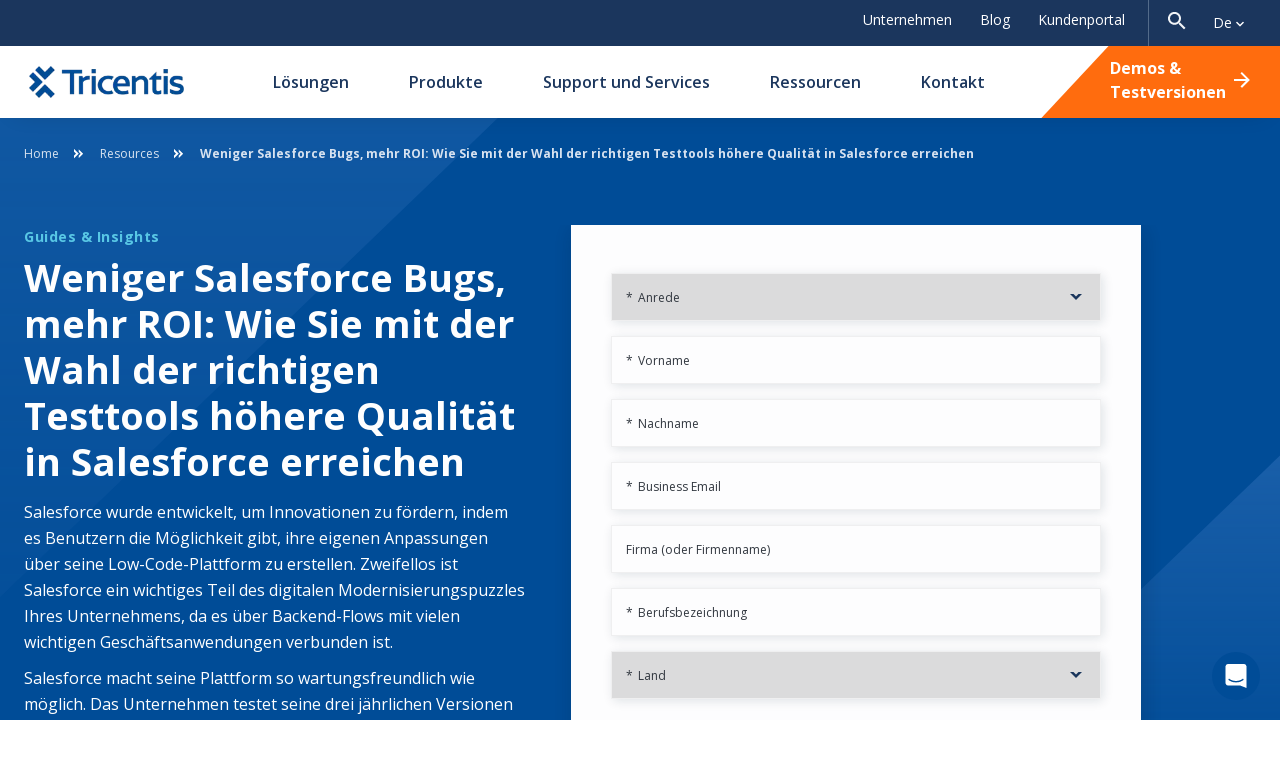

--- FILE ---
content_type: text/html; charset=utf-8
request_url: https://www.tricentis.com/de/resources/weniger-salesforce-bugs-mehr-roi
body_size: 30771
content:
<!DOCTYPE html><html lang="de"><head><meta charSet="utf-8"/><meta name="viewport" content="width=device-width"/><link rel="icon" href="/favicon.ico?v=2"/><title>Weniger Salesforce Bugs, mehr ROI - Tricentis</title><meta name="description" content="Die richtige Software-Teststrategie hilft, Salesforce-Anpassungen schneller bereitzustellen und Ihre Entwickler freizuspielen."/><meta name="robots" content="index, follow, max-snippet:-1, max-image-preview:large, max-video-preview:-1"/><link rel="canonical" href="https://www.tricentis.com/de/resources/weniger-salesforce-bugs-mehr-roi"/><meta property="og:locale" content="de_DE"/><meta property="og:type" content="article"/><meta property="og:title" content="Weniger Salesforce Bugs, mehr ROI: Wie Sie mit der Wahl der richtigen Testtools höhere Qualität in Salesforce erreichen"/><meta property="og:description" content="Die richtige Software-Teststrategie hilft, Salesforce-Anpassungenschneller bereitzustellen, die Vorteile der Innovationen, die Salesforce bereitstellt, voll auszuschöpfen und Ihre Entwickler*innen freizuspielen, um mit neuen Projekten Ihr Unternehmen nach vorne zu bringen. Lesen Sie mehr in unserem neuen Whitepaper."/><meta property="og:url" content="https://www.tricentis.com/de/resources/weniger-salesforce-bugs-mehr-roi/"/><meta property="og:site_name" content="Tricentis"/><meta property="article:modified_time" content="2024-08-16T18:25:17+00:00"/><meta property="og:image" content="https://be.tricentis.com/media-assets/2023/02/social-DE-min-salesforce-bugs-max-roi-guide.png"/><meta property="og:image:width" content="1200"/><meta property="og:image:height" content="628"/><meta property="og:image:type" content="image/png"/><meta name="twitter:card" content="summary_large_image"/><meta name="twitter:label1" content="Est. reading time"/><meta name="twitter:data1" content="1 minute"/><script type="application/ld+json" class="yoast-schema-graph">
								{"@context":"https://schema.org","@graph":[{"@type":"WebPage","@id":"https://www.tricentis.com/de/resources/weniger-salesforce-bugs-mehr-roi","url":"https://www.tricentis.com/de/resources/weniger-salesforce-bugs-mehr-roi","name":"Weniger Salesforce Bugs, mehr ROI - Tricentis","isPartOf":{"@id":"https://www.tricentis.com/de#website"},"primaryImageOfPage":{"@id":"https://www.tricentis.com/de/resources/weniger-salesforce-bugs-mehr-roi#primaryimage"},"image":{"@id":"https://www.tricentis.com/de/resources/weniger-salesforce-bugs-mehr-roi#primaryimage"},"thumbnailUrl":"https://be.tricentis.com/media-assets/2022/08/Fallback_books-guides.png","datePublished":"2022-10-26T17:52:47+00:00","dateModified":"2024-08-16T18:25:17+00:00","description":"Die richtige Software-Teststrategie hilft, Salesforce-Anpassungen schneller bereitzustellen und Ihre Entwickler freizuspielen.","breadcrumb":{"@id":"https://www.tricentis.com/de/resources/weniger-salesforce-bugs-mehr-roi#breadcrumb"},"inLanguage":"de-DE","potentialAction":[{"@type":"ReadAction","target":["https://www.tricentis.com/de/resources/weniger-salesforce-bugs-mehr-roi"]}]},{"@type":"ImageObject","inLanguage":"de-DE","@id":"https://www.tricentis.com/de/resources/weniger-salesforce-bugs-mehr-roi#primaryimage","url":"https://be.tricentis.com/media-assets/2022/08/Fallback_books-guides.png","contentUrl":"https://be.tricentis.com/media-assets/2022/08/Fallback_books-guides.png","width":794,"height":304},{"@type":"BreadcrumbList","@id":"https://www.tricentis.com/de/resources/weniger-salesforce-bugs-mehr-roi#breadcrumb","itemListElement":[{"@type":"ListItem","position":1,"name":"Home","item":"https://www.tricentis.com/de"},{"@type":"ListItem","position":2,"name":"Weniger Salesforce Bugs, mehr ROI: Wie Sie mit der Wahl der richtigen Testtools höhere Qualität in Salesforce erreichen"}]},{"@type":"WebSite","@id":"https://www.tricentis.com/de#website","url":"https://www.tricentis.com/de","name":"Tricentis","description":"Automated Testing Tool","publisher":{"@id":"https://www.tricentis.com/de#organization"},"potentialAction":[{"@type":"SearchAction","target":{"@type":"EntryPoint","urlTemplate":"https://www.tricentis.com/de/?s={search_term_string}"},"query-input":{"@type":"PropertyValueSpecification","valueRequired":true,"valueName":"search_term_string"}}],"inLanguage":"de-DE"},{"@type":"Organization","@id":"https://www.tricentis.com/de#organization","name":"Tricentis","url":"https://www.tricentis.com/de","logo":{"@type":"ImageObject","inLanguage":"de-DE","@id":"https://www.tricentis.com/de#schema/logo/image","url":"https://be.tricentis.com/media-assets/2022/08/Tricentis-Logo-1-1120x446-1.png","contentUrl":"https://be.tricentis.com/media-assets/2022/08/Tricentis-Logo-1-1120x446-1.png","width":1120,"height":446,"caption":"Tricentis"},"image":{"@id":"https://www.tricentis.com/de#schema/logo/image"}}]}
							</script><link rel="alternate" hrefLang="de-DE" href="https://www.tricentis.com/de/resources/weniger-salesforce-bugs-mehr-roi"/><link rel="alternate" hrefLang="en-US" href="https://www.tricentis.com/resources/minimize-salesforce-bugs-max-roi"/><link rel="alternate" hrefLang="x-default" href="https://www.tricentis.com/resources/minimize-salesforce-bugs-max-roi"/><meta name="msvalidate.01" content="05026A89417DE17F5ADFC3C8571F5E3F"/><meta name="next-head-count" content="26"/><script>
							// Optimizely script load

							window['optimizely'] = window['optimizely'] || [];
							
							window['optimizely'].push({
								'type': 'holdEvents'
							});

							const optimizelyScript = document.createElement('script');
							optimizelyScript.type = 'text/javascript';
							optimizelyScript.src = 'https://cdn.optimizely.com/js/26508490611.js';

							document.head.appendChild(optimizelyScript);

							// OneTrust script load
							const onetrustScript = document.createElement('script');
							onetrustScript.type = 'text/javascript';
							onetrustScript.src = 'https://cdn.cookielaw.org/scripttemplates/otSDKStub.js';
							onetrustScript.type = 'text/javascript';
							onetrustScript.setAttribute('data-domain-script', '9ba9bce7-a295-4fe7-91f7-9da0e3d400e9');
							onetrustScript.setAttribute('charset', 'UTF-8');

							document.head.appendChild(onetrustScript);

							function OptanonWrapper() { 
								window.dataLayer.push({event: 'OneTrustGroupsUpdated'});

								if (window.OnetrustActiveGroups && window.OnetrustActiveGroups.indexOf('C0002') > -1) {
									window['optimizely'].push({
									  'type': 'sendEvents'
									});	
								}
							}
						</script><script>(function(w,d,s,l,i){w[l]=w[l]||[];w[l].push({'gtm.start':
							new Date().getTime(),event:'gtm.js'});var f=d.getElementsByTagName(s)[0],
							j=d.createElement(s),dl=l!='dataLayer'?'&l='+l:'';j.async=true;j.src=
							'https://www.googletagmanager.com/gtm.js?id='+i+dl;f.parentNode.insertBefore(j,f);
							})(window,document,'script','dataLayer','GTM-M7L85N');</script><link rel="preconnect" href="https://fonts.gstatic.com" crossorigin /><link rel="preload" href="/_next/static/css/08ffaf0065326c56.css" as="style"/><link rel="stylesheet" href="/_next/static/css/08ffaf0065326c56.css" data-n-g=""/><link rel="preload" href="/_next/static/css/c34ffe7edcdbdf63.css" as="style"/><link rel="stylesheet" href="/_next/static/css/c34ffe7edcdbdf63.css" data-n-p=""/><link rel="preload" href="/_next/static/css/8a4a0775d99381eb.css" as="style"/><link rel="stylesheet" href="/_next/static/css/8a4a0775d99381eb.css" data-n-p=""/><link rel="preload" href="/_next/static/css/65f9573ad64316ac.css" as="style"/><link rel="stylesheet" href="/_next/static/css/65f9573ad64316ac.css" data-n-p=""/><link rel="preload" href="/_next/static/css/27f8df38b0bf5a77.css" as="style"/><link rel="stylesheet" href="/_next/static/css/27f8df38b0bf5a77.css"/><noscript data-n-css=""></noscript><script defer="" nomodule="" src="/_next/static/chunks/polyfills-42372ed130431b0a.js"></script><script defer="" src="/_next/static/chunks/9408.d613d9b1d235e398.js"></script><script src="/_next/static/chunks/webpack-753536e954a08679.js" defer=""></script><script src="/_next/static/chunks/framework-945b357d4a851f4b.js" defer=""></script><script src="/_next/static/chunks/main-b552226b08ea95e6.js" defer=""></script><script src="/_next/static/chunks/pages/_app-8be3753ad2d57ead.js" defer=""></script><script src="/_next/static/chunks/7948-9d724dd8c5037e59.js" defer=""></script><script src="/_next/static/chunks/3145-b6571e5481282fea.js" defer=""></script><script src="/_next/static/chunks/7328-804ac0e91f2f9770.js" defer=""></script><script src="/_next/static/chunks/pages/resources/%5Bslug%5D-1c326a56d74bd3f8.js" defer=""></script><script src="/_next/static/DijGePtl08BrrC6i-cbTE/_buildManifest.js" defer=""></script><script src="/_next/static/DijGePtl08BrrC6i-cbTE/_ssgManifest.js" defer=""></script><style data-href="https://fonts.googleapis.com/css2?family=Open+Sans:ital,wght@0,400;0,500;0,600;0,700;1,400&display=swap">@font-face{font-family:'Open Sans';font-style:italic;font-weight:400;font-stretch:normal;font-display:swap;src:url(https://fonts.gstatic.com/l/font?kit=memQYaGs126MiZpBA-UFUIcVXSCEkx2cmqvXlWq8tWZ0Pw86hd0Rk8ZkaVQ&skey=743457fe2cc29280&v=v44) format('woff')}@font-face{font-family:'Open Sans';font-style:normal;font-weight:400;font-stretch:normal;font-display:swap;src:url(https://fonts.gstatic.com/l/font?kit=memSYaGs126MiZpBA-UvWbX2vVnXBbObj2OVZyOOSr4dVJWUgsjZ0C4k&skey=62c1cbfccc78b4b2&v=v44) format('woff')}@font-face{font-family:'Open Sans';font-style:normal;font-weight:500;font-stretch:normal;font-display:swap;src:url(https://fonts.gstatic.com/l/font?kit=memSYaGs126MiZpBA-UvWbX2vVnXBbObj2OVZyOOSr4dVJWUgsjr0C4k&skey=62c1cbfccc78b4b2&v=v44) format('woff')}@font-face{font-family:'Open Sans';font-style:normal;font-weight:600;font-stretch:normal;font-display:swap;src:url(https://fonts.gstatic.com/l/font?kit=memSYaGs126MiZpBA-UvWbX2vVnXBbObj2OVZyOOSr4dVJWUgsgH1y4k&skey=62c1cbfccc78b4b2&v=v44) format('woff')}@font-face{font-family:'Open Sans';font-style:normal;font-weight:700;font-stretch:normal;font-display:swap;src:url(https://fonts.gstatic.com/l/font?kit=memSYaGs126MiZpBA-UvWbX2vVnXBbObj2OVZyOOSr4dVJWUgsg-1y4k&skey=62c1cbfccc78b4b2&v=v44) format('woff')}@font-face{font-family:'Open Sans';font-style:italic;font-weight:400;font-stretch:100%;font-display:swap;src:url(https://fonts.gstatic.com/l/font?kit=memQYaGs126MiZpBA-UFUIcVXSCEkx2cmqvXlWq8tWZ0Pw86hd0Rk8ZkWV0exoMUdjFXmSU_&skey=743457fe2cc29280&v=v44) format('woff');unicode-range:U+0460-052F,U+1C80-1C8A,U+20B4,U+2DE0-2DFF,U+A640-A69F,U+FE2E-FE2F}@font-face{font-family:'Open Sans';font-style:italic;font-weight:400;font-stretch:100%;font-display:swap;src:url(https://fonts.gstatic.com/l/font?kit=memQYaGs126MiZpBA-UFUIcVXSCEkx2cmqvXlWq8tWZ0Pw86hd0Rk8ZkWVQexoMUdjFXmSU_&skey=743457fe2cc29280&v=v44) format('woff');unicode-range:U+0301,U+0400-045F,U+0490-0491,U+04B0-04B1,U+2116}@font-face{font-family:'Open Sans';font-style:italic;font-weight:400;font-stretch:100%;font-display:swap;src:url(https://fonts.gstatic.com/l/font?kit=memQYaGs126MiZpBA-UFUIcVXSCEkx2cmqvXlWq8tWZ0Pw86hd0Rk8ZkWVwexoMUdjFXmSU_&skey=743457fe2cc29280&v=v44) format('woff');unicode-range:U+1F00-1FFF}@font-face{font-family:'Open Sans';font-style:italic;font-weight:400;font-stretch:100%;font-display:swap;src:url(https://fonts.gstatic.com/l/font?kit=memQYaGs126MiZpBA-UFUIcVXSCEkx2cmqvXlWq8tWZ0Pw86hd0Rk8ZkWVMexoMUdjFXmSU_&skey=743457fe2cc29280&v=v44) format('woff');unicode-range:U+0370-0377,U+037A-037F,U+0384-038A,U+038C,U+038E-03A1,U+03A3-03FF}@font-face{font-family:'Open Sans';font-style:italic;font-weight:400;font-stretch:100%;font-display:swap;src:url(https://fonts.gstatic.com/l/font?kit=memQYaGs126MiZpBA-UFUIcVXSCEkx2cmqvXlWq8tWZ0Pw86hd0Rk8ZkWVIexoMUdjFXmSU_&skey=743457fe2cc29280&v=v44) format('woff');unicode-range:U+0307-0308,U+0590-05FF,U+200C-2010,U+20AA,U+25CC,U+FB1D-FB4F}@font-face{font-family:'Open Sans';font-style:italic;font-weight:400;font-stretch:100%;font-display:swap;src:url(https://fonts.gstatic.com/l/font?kit=memQYaGs126MiZpBA-UFUIcVXSCEkx2cmqvXlWq8tWZ0Pw86hd0Rk8ZkWSwexoMUdjFXmSU_&skey=743457fe2cc29280&v=v44) format('woff');unicode-range:U+0302-0303,U+0305,U+0307-0308,U+0310,U+0312,U+0315,U+031A,U+0326-0327,U+032C,U+032F-0330,U+0332-0333,U+0338,U+033A,U+0346,U+034D,U+0391-03A1,U+03A3-03A9,U+03B1-03C9,U+03D1,U+03D5-03D6,U+03F0-03F1,U+03F4-03F5,U+2016-2017,U+2034-2038,U+203C,U+2040,U+2043,U+2047,U+2050,U+2057,U+205F,U+2070-2071,U+2074-208E,U+2090-209C,U+20D0-20DC,U+20E1,U+20E5-20EF,U+2100-2112,U+2114-2115,U+2117-2121,U+2123-214F,U+2190,U+2192,U+2194-21AE,U+21B0-21E5,U+21F1-21F2,U+21F4-2211,U+2213-2214,U+2216-22FF,U+2308-230B,U+2310,U+2319,U+231C-2321,U+2336-237A,U+237C,U+2395,U+239B-23B7,U+23D0,U+23DC-23E1,U+2474-2475,U+25AF,U+25B3,U+25B7,U+25BD,U+25C1,U+25CA,U+25CC,U+25FB,U+266D-266F,U+27C0-27FF,U+2900-2AFF,U+2B0E-2B11,U+2B30-2B4C,U+2BFE,U+3030,U+FF5B,U+FF5D,U+1D400-1D7FF,U+1EE00-1EEFF}@font-face{font-family:'Open Sans';font-style:italic;font-weight:400;font-stretch:100%;font-display:swap;src:url(https://fonts.gstatic.com/l/font?kit=memQYaGs126MiZpBA-UFUIcVXSCEkx2cmqvXlWq8tWZ0Pw86hd0Rk8ZkWT4exoMUdjFXmSU_&skey=743457fe2cc29280&v=v44) format('woff');unicode-range:U+0001-000C,U+000E-001F,U+007F-009F,U+20DD-20E0,U+20E2-20E4,U+2150-218F,U+2190,U+2192,U+2194-2199,U+21AF,U+21E6-21F0,U+21F3,U+2218-2219,U+2299,U+22C4-22C6,U+2300-243F,U+2440-244A,U+2460-24FF,U+25A0-27BF,U+2800-28FF,U+2921-2922,U+2981,U+29BF,U+29EB,U+2B00-2BFF,U+4DC0-4DFF,U+FFF9-FFFB,U+10140-1018E,U+10190-1019C,U+101A0,U+101D0-101FD,U+102E0-102FB,U+10E60-10E7E,U+1D2C0-1D2D3,U+1D2E0-1D37F,U+1F000-1F0FF,U+1F100-1F1AD,U+1F1E6-1F1FF,U+1F30D-1F30F,U+1F315,U+1F31C,U+1F31E,U+1F320-1F32C,U+1F336,U+1F378,U+1F37D,U+1F382,U+1F393-1F39F,U+1F3A7-1F3A8,U+1F3AC-1F3AF,U+1F3C2,U+1F3C4-1F3C6,U+1F3CA-1F3CE,U+1F3D4-1F3E0,U+1F3ED,U+1F3F1-1F3F3,U+1F3F5-1F3F7,U+1F408,U+1F415,U+1F41F,U+1F426,U+1F43F,U+1F441-1F442,U+1F444,U+1F446-1F449,U+1F44C-1F44E,U+1F453,U+1F46A,U+1F47D,U+1F4A3,U+1F4B0,U+1F4B3,U+1F4B9,U+1F4BB,U+1F4BF,U+1F4C8-1F4CB,U+1F4D6,U+1F4DA,U+1F4DF,U+1F4E3-1F4E6,U+1F4EA-1F4ED,U+1F4F7,U+1F4F9-1F4FB,U+1F4FD-1F4FE,U+1F503,U+1F507-1F50B,U+1F50D,U+1F512-1F513,U+1F53E-1F54A,U+1F54F-1F5FA,U+1F610,U+1F650-1F67F,U+1F687,U+1F68D,U+1F691,U+1F694,U+1F698,U+1F6AD,U+1F6B2,U+1F6B9-1F6BA,U+1F6BC,U+1F6C6-1F6CF,U+1F6D3-1F6D7,U+1F6E0-1F6EA,U+1F6F0-1F6F3,U+1F6F7-1F6FC,U+1F700-1F7FF,U+1F800-1F80B,U+1F810-1F847,U+1F850-1F859,U+1F860-1F887,U+1F890-1F8AD,U+1F8B0-1F8BB,U+1F8C0-1F8C1,U+1F900-1F90B,U+1F93B,U+1F946,U+1F984,U+1F996,U+1F9E9,U+1FA00-1FA6F,U+1FA70-1FA7C,U+1FA80-1FA89,U+1FA8F-1FAC6,U+1FACE-1FADC,U+1FADF-1FAE9,U+1FAF0-1FAF8,U+1FB00-1FBFF}@font-face{font-family:'Open Sans';font-style:italic;font-weight:400;font-stretch:100%;font-display:swap;src:url(https://fonts.gstatic.com/l/font?kit=memQYaGs126MiZpBA-UFUIcVXSCEkx2cmqvXlWq8tWZ0Pw86hd0Rk8ZkWV8exoMUdjFXmSU_&skey=743457fe2cc29280&v=v44) format('woff');unicode-range:U+0102-0103,U+0110-0111,U+0128-0129,U+0168-0169,U+01A0-01A1,U+01AF-01B0,U+0300-0301,U+0303-0304,U+0308-0309,U+0323,U+0329,U+1EA0-1EF9,U+20AB}@font-face{font-family:'Open Sans';font-style:italic;font-weight:400;font-stretch:100%;font-display:swap;src:url(https://fonts.gstatic.com/l/font?kit=memQYaGs126MiZpBA-UFUIcVXSCEkx2cmqvXlWq8tWZ0Pw86hd0Rk8ZkWV4exoMUdjFXmSU_&skey=743457fe2cc29280&v=v44) format('woff');unicode-range:U+0100-02BA,U+02BD-02C5,U+02C7-02CC,U+02CE-02D7,U+02DD-02FF,U+0304,U+0308,U+0329,U+1D00-1DBF,U+1E00-1E9F,U+1EF2-1EFF,U+2020,U+20A0-20AB,U+20AD-20C0,U+2113,U+2C60-2C7F,U+A720-A7FF}@font-face{font-family:'Open Sans';font-style:italic;font-weight:400;font-stretch:100%;font-display:swap;src:url(https://fonts.gstatic.com/l/font?kit=memQYaGs126MiZpBA-UFUIcVXSCEkx2cmqvXlWq8tWZ0Pw86hd0Rk8ZkWVAexoMUdjFXmQ&skey=743457fe2cc29280&v=v44) format('woff');unicode-range:U+0000-00FF,U+0131,U+0152-0153,U+02BB-02BC,U+02C6,U+02DA,U+02DC,U+0304,U+0308,U+0329,U+2000-206F,U+20AC,U+2122,U+2191,U+2193,U+2212,U+2215,U+FEFF,U+FFFD}@font-face{font-family:'Open Sans';font-style:normal;font-weight:400;font-stretch:100%;font-display:swap;src:url(https://fonts.gstatic.com/s/opensans/v44/memvYaGs126MiZpBA-UvWbX2vVnXBbObj2OVTSKmu0SC55K5gw.woff2) format('woff2');unicode-range:U+0460-052F,U+1C80-1C8A,U+20B4,U+2DE0-2DFF,U+A640-A69F,U+FE2E-FE2F}@font-face{font-family:'Open Sans';font-style:normal;font-weight:400;font-stretch:100%;font-display:swap;src:url(https://fonts.gstatic.com/s/opensans/v44/memvYaGs126MiZpBA-UvWbX2vVnXBbObj2OVTSumu0SC55K5gw.woff2) format('woff2');unicode-range:U+0301,U+0400-045F,U+0490-0491,U+04B0-04B1,U+2116}@font-face{font-family:'Open Sans';font-style:normal;font-weight:400;font-stretch:100%;font-display:swap;src:url(https://fonts.gstatic.com/s/opensans/v44/memvYaGs126MiZpBA-UvWbX2vVnXBbObj2OVTSOmu0SC55K5gw.woff2) format('woff2');unicode-range:U+1F00-1FFF}@font-face{font-family:'Open Sans';font-style:normal;font-weight:400;font-stretch:100%;font-display:swap;src:url(https://fonts.gstatic.com/s/opensans/v44/memvYaGs126MiZpBA-UvWbX2vVnXBbObj2OVTSymu0SC55K5gw.woff2) format('woff2');unicode-range:U+0370-0377,U+037A-037F,U+0384-038A,U+038C,U+038E-03A1,U+03A3-03FF}@font-face{font-family:'Open Sans';font-style:normal;font-weight:400;font-stretch:100%;font-display:swap;src:url(https://fonts.gstatic.com/s/opensans/v44/memvYaGs126MiZpBA-UvWbX2vVnXBbObj2OVTS2mu0SC55K5gw.woff2) format('woff2');unicode-range:U+0307-0308,U+0590-05FF,U+200C-2010,U+20AA,U+25CC,U+FB1D-FB4F}@font-face{font-family:'Open Sans';font-style:normal;font-weight:400;font-stretch:100%;font-display:swap;src:url(https://fonts.gstatic.com/s/opensans/v44/memvYaGs126MiZpBA-UvWbX2vVnXBbObj2OVTVOmu0SC55K5gw.woff2) format('woff2');unicode-range:U+0302-0303,U+0305,U+0307-0308,U+0310,U+0312,U+0315,U+031A,U+0326-0327,U+032C,U+032F-0330,U+0332-0333,U+0338,U+033A,U+0346,U+034D,U+0391-03A1,U+03A3-03A9,U+03B1-03C9,U+03D1,U+03D5-03D6,U+03F0-03F1,U+03F4-03F5,U+2016-2017,U+2034-2038,U+203C,U+2040,U+2043,U+2047,U+2050,U+2057,U+205F,U+2070-2071,U+2074-208E,U+2090-209C,U+20D0-20DC,U+20E1,U+20E5-20EF,U+2100-2112,U+2114-2115,U+2117-2121,U+2123-214F,U+2190,U+2192,U+2194-21AE,U+21B0-21E5,U+21F1-21F2,U+21F4-2211,U+2213-2214,U+2216-22FF,U+2308-230B,U+2310,U+2319,U+231C-2321,U+2336-237A,U+237C,U+2395,U+239B-23B7,U+23D0,U+23DC-23E1,U+2474-2475,U+25AF,U+25B3,U+25B7,U+25BD,U+25C1,U+25CA,U+25CC,U+25FB,U+266D-266F,U+27C0-27FF,U+2900-2AFF,U+2B0E-2B11,U+2B30-2B4C,U+2BFE,U+3030,U+FF5B,U+FF5D,U+1D400-1D7FF,U+1EE00-1EEFF}@font-face{font-family:'Open Sans';font-style:normal;font-weight:400;font-stretch:100%;font-display:swap;src:url(https://fonts.gstatic.com/s/opensans/v44/memvYaGs126MiZpBA-UvWbX2vVnXBbObj2OVTUGmu0SC55K5gw.woff2) format('woff2');unicode-range:U+0001-000C,U+000E-001F,U+007F-009F,U+20DD-20E0,U+20E2-20E4,U+2150-218F,U+2190,U+2192,U+2194-2199,U+21AF,U+21E6-21F0,U+21F3,U+2218-2219,U+2299,U+22C4-22C6,U+2300-243F,U+2440-244A,U+2460-24FF,U+25A0-27BF,U+2800-28FF,U+2921-2922,U+2981,U+29BF,U+29EB,U+2B00-2BFF,U+4DC0-4DFF,U+FFF9-FFFB,U+10140-1018E,U+10190-1019C,U+101A0,U+101D0-101FD,U+102E0-102FB,U+10E60-10E7E,U+1D2C0-1D2D3,U+1D2E0-1D37F,U+1F000-1F0FF,U+1F100-1F1AD,U+1F1E6-1F1FF,U+1F30D-1F30F,U+1F315,U+1F31C,U+1F31E,U+1F320-1F32C,U+1F336,U+1F378,U+1F37D,U+1F382,U+1F393-1F39F,U+1F3A7-1F3A8,U+1F3AC-1F3AF,U+1F3C2,U+1F3C4-1F3C6,U+1F3CA-1F3CE,U+1F3D4-1F3E0,U+1F3ED,U+1F3F1-1F3F3,U+1F3F5-1F3F7,U+1F408,U+1F415,U+1F41F,U+1F426,U+1F43F,U+1F441-1F442,U+1F444,U+1F446-1F449,U+1F44C-1F44E,U+1F453,U+1F46A,U+1F47D,U+1F4A3,U+1F4B0,U+1F4B3,U+1F4B9,U+1F4BB,U+1F4BF,U+1F4C8-1F4CB,U+1F4D6,U+1F4DA,U+1F4DF,U+1F4E3-1F4E6,U+1F4EA-1F4ED,U+1F4F7,U+1F4F9-1F4FB,U+1F4FD-1F4FE,U+1F503,U+1F507-1F50B,U+1F50D,U+1F512-1F513,U+1F53E-1F54A,U+1F54F-1F5FA,U+1F610,U+1F650-1F67F,U+1F687,U+1F68D,U+1F691,U+1F694,U+1F698,U+1F6AD,U+1F6B2,U+1F6B9-1F6BA,U+1F6BC,U+1F6C6-1F6CF,U+1F6D3-1F6D7,U+1F6E0-1F6EA,U+1F6F0-1F6F3,U+1F6F7-1F6FC,U+1F700-1F7FF,U+1F800-1F80B,U+1F810-1F847,U+1F850-1F859,U+1F860-1F887,U+1F890-1F8AD,U+1F8B0-1F8BB,U+1F8C0-1F8C1,U+1F900-1F90B,U+1F93B,U+1F946,U+1F984,U+1F996,U+1F9E9,U+1FA00-1FA6F,U+1FA70-1FA7C,U+1FA80-1FA89,U+1FA8F-1FAC6,U+1FACE-1FADC,U+1FADF-1FAE9,U+1FAF0-1FAF8,U+1FB00-1FBFF}@font-face{font-family:'Open Sans';font-style:normal;font-weight:400;font-stretch:100%;font-display:swap;src:url(https://fonts.gstatic.com/s/opensans/v44/memvYaGs126MiZpBA-UvWbX2vVnXBbObj2OVTSCmu0SC55K5gw.woff2) format('woff2');unicode-range:U+0102-0103,U+0110-0111,U+0128-0129,U+0168-0169,U+01A0-01A1,U+01AF-01B0,U+0300-0301,U+0303-0304,U+0308-0309,U+0323,U+0329,U+1EA0-1EF9,U+20AB}@font-face{font-family:'Open Sans';font-style:normal;font-weight:400;font-stretch:100%;font-display:swap;src:url(https://fonts.gstatic.com/s/opensans/v44/memvYaGs126MiZpBA-UvWbX2vVnXBbObj2OVTSGmu0SC55K5gw.woff2) format('woff2');unicode-range:U+0100-02BA,U+02BD-02C5,U+02C7-02CC,U+02CE-02D7,U+02DD-02FF,U+0304,U+0308,U+0329,U+1D00-1DBF,U+1E00-1E9F,U+1EF2-1EFF,U+2020,U+20A0-20AB,U+20AD-20C0,U+2113,U+2C60-2C7F,U+A720-A7FF}@font-face{font-family:'Open Sans';font-style:normal;font-weight:400;font-stretch:100%;font-display:swap;src:url(https://fonts.gstatic.com/s/opensans/v44/memvYaGs126MiZpBA-UvWbX2vVnXBbObj2OVTS-mu0SC55I.woff2) format('woff2');unicode-range:U+0000-00FF,U+0131,U+0152-0153,U+02BB-02BC,U+02C6,U+02DA,U+02DC,U+0304,U+0308,U+0329,U+2000-206F,U+20AC,U+2122,U+2191,U+2193,U+2212,U+2215,U+FEFF,U+FFFD}@font-face{font-family:'Open Sans';font-style:normal;font-weight:500;font-stretch:100%;font-display:swap;src:url(https://fonts.gstatic.com/s/opensans/v44/memvYaGs126MiZpBA-UvWbX2vVnXBbObj2OVTSKmu0SC55K5gw.woff2) format('woff2');unicode-range:U+0460-052F,U+1C80-1C8A,U+20B4,U+2DE0-2DFF,U+A640-A69F,U+FE2E-FE2F}@font-face{font-family:'Open Sans';font-style:normal;font-weight:500;font-stretch:100%;font-display:swap;src:url(https://fonts.gstatic.com/s/opensans/v44/memvYaGs126MiZpBA-UvWbX2vVnXBbObj2OVTSumu0SC55K5gw.woff2) format('woff2');unicode-range:U+0301,U+0400-045F,U+0490-0491,U+04B0-04B1,U+2116}@font-face{font-family:'Open Sans';font-style:normal;font-weight:500;font-stretch:100%;font-display:swap;src:url(https://fonts.gstatic.com/s/opensans/v44/memvYaGs126MiZpBA-UvWbX2vVnXBbObj2OVTSOmu0SC55K5gw.woff2) format('woff2');unicode-range:U+1F00-1FFF}@font-face{font-family:'Open Sans';font-style:normal;font-weight:500;font-stretch:100%;font-display:swap;src:url(https://fonts.gstatic.com/s/opensans/v44/memvYaGs126MiZpBA-UvWbX2vVnXBbObj2OVTSymu0SC55K5gw.woff2) format('woff2');unicode-range:U+0370-0377,U+037A-037F,U+0384-038A,U+038C,U+038E-03A1,U+03A3-03FF}@font-face{font-family:'Open Sans';font-style:normal;font-weight:500;font-stretch:100%;font-display:swap;src:url(https://fonts.gstatic.com/s/opensans/v44/memvYaGs126MiZpBA-UvWbX2vVnXBbObj2OVTS2mu0SC55K5gw.woff2) format('woff2');unicode-range:U+0307-0308,U+0590-05FF,U+200C-2010,U+20AA,U+25CC,U+FB1D-FB4F}@font-face{font-family:'Open Sans';font-style:normal;font-weight:500;font-stretch:100%;font-display:swap;src:url(https://fonts.gstatic.com/s/opensans/v44/memvYaGs126MiZpBA-UvWbX2vVnXBbObj2OVTVOmu0SC55K5gw.woff2) format('woff2');unicode-range:U+0302-0303,U+0305,U+0307-0308,U+0310,U+0312,U+0315,U+031A,U+0326-0327,U+032C,U+032F-0330,U+0332-0333,U+0338,U+033A,U+0346,U+034D,U+0391-03A1,U+03A3-03A9,U+03B1-03C9,U+03D1,U+03D5-03D6,U+03F0-03F1,U+03F4-03F5,U+2016-2017,U+2034-2038,U+203C,U+2040,U+2043,U+2047,U+2050,U+2057,U+205F,U+2070-2071,U+2074-208E,U+2090-209C,U+20D0-20DC,U+20E1,U+20E5-20EF,U+2100-2112,U+2114-2115,U+2117-2121,U+2123-214F,U+2190,U+2192,U+2194-21AE,U+21B0-21E5,U+21F1-21F2,U+21F4-2211,U+2213-2214,U+2216-22FF,U+2308-230B,U+2310,U+2319,U+231C-2321,U+2336-237A,U+237C,U+2395,U+239B-23B7,U+23D0,U+23DC-23E1,U+2474-2475,U+25AF,U+25B3,U+25B7,U+25BD,U+25C1,U+25CA,U+25CC,U+25FB,U+266D-266F,U+27C0-27FF,U+2900-2AFF,U+2B0E-2B11,U+2B30-2B4C,U+2BFE,U+3030,U+FF5B,U+FF5D,U+1D400-1D7FF,U+1EE00-1EEFF}@font-face{font-family:'Open Sans';font-style:normal;font-weight:500;font-stretch:100%;font-display:swap;src:url(https://fonts.gstatic.com/s/opensans/v44/memvYaGs126MiZpBA-UvWbX2vVnXBbObj2OVTUGmu0SC55K5gw.woff2) format('woff2');unicode-range:U+0001-000C,U+000E-001F,U+007F-009F,U+20DD-20E0,U+20E2-20E4,U+2150-218F,U+2190,U+2192,U+2194-2199,U+21AF,U+21E6-21F0,U+21F3,U+2218-2219,U+2299,U+22C4-22C6,U+2300-243F,U+2440-244A,U+2460-24FF,U+25A0-27BF,U+2800-28FF,U+2921-2922,U+2981,U+29BF,U+29EB,U+2B00-2BFF,U+4DC0-4DFF,U+FFF9-FFFB,U+10140-1018E,U+10190-1019C,U+101A0,U+101D0-101FD,U+102E0-102FB,U+10E60-10E7E,U+1D2C0-1D2D3,U+1D2E0-1D37F,U+1F000-1F0FF,U+1F100-1F1AD,U+1F1E6-1F1FF,U+1F30D-1F30F,U+1F315,U+1F31C,U+1F31E,U+1F320-1F32C,U+1F336,U+1F378,U+1F37D,U+1F382,U+1F393-1F39F,U+1F3A7-1F3A8,U+1F3AC-1F3AF,U+1F3C2,U+1F3C4-1F3C6,U+1F3CA-1F3CE,U+1F3D4-1F3E0,U+1F3ED,U+1F3F1-1F3F3,U+1F3F5-1F3F7,U+1F408,U+1F415,U+1F41F,U+1F426,U+1F43F,U+1F441-1F442,U+1F444,U+1F446-1F449,U+1F44C-1F44E,U+1F453,U+1F46A,U+1F47D,U+1F4A3,U+1F4B0,U+1F4B3,U+1F4B9,U+1F4BB,U+1F4BF,U+1F4C8-1F4CB,U+1F4D6,U+1F4DA,U+1F4DF,U+1F4E3-1F4E6,U+1F4EA-1F4ED,U+1F4F7,U+1F4F9-1F4FB,U+1F4FD-1F4FE,U+1F503,U+1F507-1F50B,U+1F50D,U+1F512-1F513,U+1F53E-1F54A,U+1F54F-1F5FA,U+1F610,U+1F650-1F67F,U+1F687,U+1F68D,U+1F691,U+1F694,U+1F698,U+1F6AD,U+1F6B2,U+1F6B9-1F6BA,U+1F6BC,U+1F6C6-1F6CF,U+1F6D3-1F6D7,U+1F6E0-1F6EA,U+1F6F0-1F6F3,U+1F6F7-1F6FC,U+1F700-1F7FF,U+1F800-1F80B,U+1F810-1F847,U+1F850-1F859,U+1F860-1F887,U+1F890-1F8AD,U+1F8B0-1F8BB,U+1F8C0-1F8C1,U+1F900-1F90B,U+1F93B,U+1F946,U+1F984,U+1F996,U+1F9E9,U+1FA00-1FA6F,U+1FA70-1FA7C,U+1FA80-1FA89,U+1FA8F-1FAC6,U+1FACE-1FADC,U+1FADF-1FAE9,U+1FAF0-1FAF8,U+1FB00-1FBFF}@font-face{font-family:'Open Sans';font-style:normal;font-weight:500;font-stretch:100%;font-display:swap;src:url(https://fonts.gstatic.com/s/opensans/v44/memvYaGs126MiZpBA-UvWbX2vVnXBbObj2OVTSCmu0SC55K5gw.woff2) format('woff2');unicode-range:U+0102-0103,U+0110-0111,U+0128-0129,U+0168-0169,U+01A0-01A1,U+01AF-01B0,U+0300-0301,U+0303-0304,U+0308-0309,U+0323,U+0329,U+1EA0-1EF9,U+20AB}@font-face{font-family:'Open Sans';font-style:normal;font-weight:500;font-stretch:100%;font-display:swap;src:url(https://fonts.gstatic.com/s/opensans/v44/memvYaGs126MiZpBA-UvWbX2vVnXBbObj2OVTSGmu0SC55K5gw.woff2) format('woff2');unicode-range:U+0100-02BA,U+02BD-02C5,U+02C7-02CC,U+02CE-02D7,U+02DD-02FF,U+0304,U+0308,U+0329,U+1D00-1DBF,U+1E00-1E9F,U+1EF2-1EFF,U+2020,U+20A0-20AB,U+20AD-20C0,U+2113,U+2C60-2C7F,U+A720-A7FF}@font-face{font-family:'Open Sans';font-style:normal;font-weight:500;font-stretch:100%;font-display:swap;src:url(https://fonts.gstatic.com/s/opensans/v44/memvYaGs126MiZpBA-UvWbX2vVnXBbObj2OVTS-mu0SC55I.woff2) format('woff2');unicode-range:U+0000-00FF,U+0131,U+0152-0153,U+02BB-02BC,U+02C6,U+02DA,U+02DC,U+0304,U+0308,U+0329,U+2000-206F,U+20AC,U+2122,U+2191,U+2193,U+2212,U+2215,U+FEFF,U+FFFD}@font-face{font-family:'Open Sans';font-style:normal;font-weight:600;font-stretch:100%;font-display:swap;src:url(https://fonts.gstatic.com/s/opensans/v44/memvYaGs126MiZpBA-UvWbX2vVnXBbObj2OVTSKmu0SC55K5gw.woff2) format('woff2');unicode-range:U+0460-052F,U+1C80-1C8A,U+20B4,U+2DE0-2DFF,U+A640-A69F,U+FE2E-FE2F}@font-face{font-family:'Open Sans';font-style:normal;font-weight:600;font-stretch:100%;font-display:swap;src:url(https://fonts.gstatic.com/s/opensans/v44/memvYaGs126MiZpBA-UvWbX2vVnXBbObj2OVTSumu0SC55K5gw.woff2) format('woff2');unicode-range:U+0301,U+0400-045F,U+0490-0491,U+04B0-04B1,U+2116}@font-face{font-family:'Open Sans';font-style:normal;font-weight:600;font-stretch:100%;font-display:swap;src:url(https://fonts.gstatic.com/s/opensans/v44/memvYaGs126MiZpBA-UvWbX2vVnXBbObj2OVTSOmu0SC55K5gw.woff2) format('woff2');unicode-range:U+1F00-1FFF}@font-face{font-family:'Open Sans';font-style:normal;font-weight:600;font-stretch:100%;font-display:swap;src:url(https://fonts.gstatic.com/s/opensans/v44/memvYaGs126MiZpBA-UvWbX2vVnXBbObj2OVTSymu0SC55K5gw.woff2) format('woff2');unicode-range:U+0370-0377,U+037A-037F,U+0384-038A,U+038C,U+038E-03A1,U+03A3-03FF}@font-face{font-family:'Open Sans';font-style:normal;font-weight:600;font-stretch:100%;font-display:swap;src:url(https://fonts.gstatic.com/s/opensans/v44/memvYaGs126MiZpBA-UvWbX2vVnXBbObj2OVTS2mu0SC55K5gw.woff2) format('woff2');unicode-range:U+0307-0308,U+0590-05FF,U+200C-2010,U+20AA,U+25CC,U+FB1D-FB4F}@font-face{font-family:'Open Sans';font-style:normal;font-weight:600;font-stretch:100%;font-display:swap;src:url(https://fonts.gstatic.com/s/opensans/v44/memvYaGs126MiZpBA-UvWbX2vVnXBbObj2OVTVOmu0SC55K5gw.woff2) format('woff2');unicode-range:U+0302-0303,U+0305,U+0307-0308,U+0310,U+0312,U+0315,U+031A,U+0326-0327,U+032C,U+032F-0330,U+0332-0333,U+0338,U+033A,U+0346,U+034D,U+0391-03A1,U+03A3-03A9,U+03B1-03C9,U+03D1,U+03D5-03D6,U+03F0-03F1,U+03F4-03F5,U+2016-2017,U+2034-2038,U+203C,U+2040,U+2043,U+2047,U+2050,U+2057,U+205F,U+2070-2071,U+2074-208E,U+2090-209C,U+20D0-20DC,U+20E1,U+20E5-20EF,U+2100-2112,U+2114-2115,U+2117-2121,U+2123-214F,U+2190,U+2192,U+2194-21AE,U+21B0-21E5,U+21F1-21F2,U+21F4-2211,U+2213-2214,U+2216-22FF,U+2308-230B,U+2310,U+2319,U+231C-2321,U+2336-237A,U+237C,U+2395,U+239B-23B7,U+23D0,U+23DC-23E1,U+2474-2475,U+25AF,U+25B3,U+25B7,U+25BD,U+25C1,U+25CA,U+25CC,U+25FB,U+266D-266F,U+27C0-27FF,U+2900-2AFF,U+2B0E-2B11,U+2B30-2B4C,U+2BFE,U+3030,U+FF5B,U+FF5D,U+1D400-1D7FF,U+1EE00-1EEFF}@font-face{font-family:'Open Sans';font-style:normal;font-weight:600;font-stretch:100%;font-display:swap;src:url(https://fonts.gstatic.com/s/opensans/v44/memvYaGs126MiZpBA-UvWbX2vVnXBbObj2OVTUGmu0SC55K5gw.woff2) format('woff2');unicode-range:U+0001-000C,U+000E-001F,U+007F-009F,U+20DD-20E0,U+20E2-20E4,U+2150-218F,U+2190,U+2192,U+2194-2199,U+21AF,U+21E6-21F0,U+21F3,U+2218-2219,U+2299,U+22C4-22C6,U+2300-243F,U+2440-244A,U+2460-24FF,U+25A0-27BF,U+2800-28FF,U+2921-2922,U+2981,U+29BF,U+29EB,U+2B00-2BFF,U+4DC0-4DFF,U+FFF9-FFFB,U+10140-1018E,U+10190-1019C,U+101A0,U+101D0-101FD,U+102E0-102FB,U+10E60-10E7E,U+1D2C0-1D2D3,U+1D2E0-1D37F,U+1F000-1F0FF,U+1F100-1F1AD,U+1F1E6-1F1FF,U+1F30D-1F30F,U+1F315,U+1F31C,U+1F31E,U+1F320-1F32C,U+1F336,U+1F378,U+1F37D,U+1F382,U+1F393-1F39F,U+1F3A7-1F3A8,U+1F3AC-1F3AF,U+1F3C2,U+1F3C4-1F3C6,U+1F3CA-1F3CE,U+1F3D4-1F3E0,U+1F3ED,U+1F3F1-1F3F3,U+1F3F5-1F3F7,U+1F408,U+1F415,U+1F41F,U+1F426,U+1F43F,U+1F441-1F442,U+1F444,U+1F446-1F449,U+1F44C-1F44E,U+1F453,U+1F46A,U+1F47D,U+1F4A3,U+1F4B0,U+1F4B3,U+1F4B9,U+1F4BB,U+1F4BF,U+1F4C8-1F4CB,U+1F4D6,U+1F4DA,U+1F4DF,U+1F4E3-1F4E6,U+1F4EA-1F4ED,U+1F4F7,U+1F4F9-1F4FB,U+1F4FD-1F4FE,U+1F503,U+1F507-1F50B,U+1F50D,U+1F512-1F513,U+1F53E-1F54A,U+1F54F-1F5FA,U+1F610,U+1F650-1F67F,U+1F687,U+1F68D,U+1F691,U+1F694,U+1F698,U+1F6AD,U+1F6B2,U+1F6B9-1F6BA,U+1F6BC,U+1F6C6-1F6CF,U+1F6D3-1F6D7,U+1F6E0-1F6EA,U+1F6F0-1F6F3,U+1F6F7-1F6FC,U+1F700-1F7FF,U+1F800-1F80B,U+1F810-1F847,U+1F850-1F859,U+1F860-1F887,U+1F890-1F8AD,U+1F8B0-1F8BB,U+1F8C0-1F8C1,U+1F900-1F90B,U+1F93B,U+1F946,U+1F984,U+1F996,U+1F9E9,U+1FA00-1FA6F,U+1FA70-1FA7C,U+1FA80-1FA89,U+1FA8F-1FAC6,U+1FACE-1FADC,U+1FADF-1FAE9,U+1FAF0-1FAF8,U+1FB00-1FBFF}@font-face{font-family:'Open Sans';font-style:normal;font-weight:600;font-stretch:100%;font-display:swap;src:url(https://fonts.gstatic.com/s/opensans/v44/memvYaGs126MiZpBA-UvWbX2vVnXBbObj2OVTSCmu0SC55K5gw.woff2) format('woff2');unicode-range:U+0102-0103,U+0110-0111,U+0128-0129,U+0168-0169,U+01A0-01A1,U+01AF-01B0,U+0300-0301,U+0303-0304,U+0308-0309,U+0323,U+0329,U+1EA0-1EF9,U+20AB}@font-face{font-family:'Open Sans';font-style:normal;font-weight:600;font-stretch:100%;font-display:swap;src:url(https://fonts.gstatic.com/s/opensans/v44/memvYaGs126MiZpBA-UvWbX2vVnXBbObj2OVTSGmu0SC55K5gw.woff2) format('woff2');unicode-range:U+0100-02BA,U+02BD-02C5,U+02C7-02CC,U+02CE-02D7,U+02DD-02FF,U+0304,U+0308,U+0329,U+1D00-1DBF,U+1E00-1E9F,U+1EF2-1EFF,U+2020,U+20A0-20AB,U+20AD-20C0,U+2113,U+2C60-2C7F,U+A720-A7FF}@font-face{font-family:'Open Sans';font-style:normal;font-weight:600;font-stretch:100%;font-display:swap;src:url(https://fonts.gstatic.com/s/opensans/v44/memvYaGs126MiZpBA-UvWbX2vVnXBbObj2OVTS-mu0SC55I.woff2) format('woff2');unicode-range:U+0000-00FF,U+0131,U+0152-0153,U+02BB-02BC,U+02C6,U+02DA,U+02DC,U+0304,U+0308,U+0329,U+2000-206F,U+20AC,U+2122,U+2191,U+2193,U+2212,U+2215,U+FEFF,U+FFFD}@font-face{font-family:'Open Sans';font-style:normal;font-weight:700;font-stretch:100%;font-display:swap;src:url(https://fonts.gstatic.com/s/opensans/v44/memvYaGs126MiZpBA-UvWbX2vVnXBbObj2OVTSKmu0SC55K5gw.woff2) format('woff2');unicode-range:U+0460-052F,U+1C80-1C8A,U+20B4,U+2DE0-2DFF,U+A640-A69F,U+FE2E-FE2F}@font-face{font-family:'Open Sans';font-style:normal;font-weight:700;font-stretch:100%;font-display:swap;src:url(https://fonts.gstatic.com/s/opensans/v44/memvYaGs126MiZpBA-UvWbX2vVnXBbObj2OVTSumu0SC55K5gw.woff2) format('woff2');unicode-range:U+0301,U+0400-045F,U+0490-0491,U+04B0-04B1,U+2116}@font-face{font-family:'Open Sans';font-style:normal;font-weight:700;font-stretch:100%;font-display:swap;src:url(https://fonts.gstatic.com/s/opensans/v44/memvYaGs126MiZpBA-UvWbX2vVnXBbObj2OVTSOmu0SC55K5gw.woff2) format('woff2');unicode-range:U+1F00-1FFF}@font-face{font-family:'Open Sans';font-style:normal;font-weight:700;font-stretch:100%;font-display:swap;src:url(https://fonts.gstatic.com/s/opensans/v44/memvYaGs126MiZpBA-UvWbX2vVnXBbObj2OVTSymu0SC55K5gw.woff2) format('woff2');unicode-range:U+0370-0377,U+037A-037F,U+0384-038A,U+038C,U+038E-03A1,U+03A3-03FF}@font-face{font-family:'Open Sans';font-style:normal;font-weight:700;font-stretch:100%;font-display:swap;src:url(https://fonts.gstatic.com/s/opensans/v44/memvYaGs126MiZpBA-UvWbX2vVnXBbObj2OVTS2mu0SC55K5gw.woff2) format('woff2');unicode-range:U+0307-0308,U+0590-05FF,U+200C-2010,U+20AA,U+25CC,U+FB1D-FB4F}@font-face{font-family:'Open Sans';font-style:normal;font-weight:700;font-stretch:100%;font-display:swap;src:url(https://fonts.gstatic.com/s/opensans/v44/memvYaGs126MiZpBA-UvWbX2vVnXBbObj2OVTVOmu0SC55K5gw.woff2) format('woff2');unicode-range:U+0302-0303,U+0305,U+0307-0308,U+0310,U+0312,U+0315,U+031A,U+0326-0327,U+032C,U+032F-0330,U+0332-0333,U+0338,U+033A,U+0346,U+034D,U+0391-03A1,U+03A3-03A9,U+03B1-03C9,U+03D1,U+03D5-03D6,U+03F0-03F1,U+03F4-03F5,U+2016-2017,U+2034-2038,U+203C,U+2040,U+2043,U+2047,U+2050,U+2057,U+205F,U+2070-2071,U+2074-208E,U+2090-209C,U+20D0-20DC,U+20E1,U+20E5-20EF,U+2100-2112,U+2114-2115,U+2117-2121,U+2123-214F,U+2190,U+2192,U+2194-21AE,U+21B0-21E5,U+21F1-21F2,U+21F4-2211,U+2213-2214,U+2216-22FF,U+2308-230B,U+2310,U+2319,U+231C-2321,U+2336-237A,U+237C,U+2395,U+239B-23B7,U+23D0,U+23DC-23E1,U+2474-2475,U+25AF,U+25B3,U+25B7,U+25BD,U+25C1,U+25CA,U+25CC,U+25FB,U+266D-266F,U+27C0-27FF,U+2900-2AFF,U+2B0E-2B11,U+2B30-2B4C,U+2BFE,U+3030,U+FF5B,U+FF5D,U+1D400-1D7FF,U+1EE00-1EEFF}@font-face{font-family:'Open Sans';font-style:normal;font-weight:700;font-stretch:100%;font-display:swap;src:url(https://fonts.gstatic.com/s/opensans/v44/memvYaGs126MiZpBA-UvWbX2vVnXBbObj2OVTUGmu0SC55K5gw.woff2) format('woff2');unicode-range:U+0001-000C,U+000E-001F,U+007F-009F,U+20DD-20E0,U+20E2-20E4,U+2150-218F,U+2190,U+2192,U+2194-2199,U+21AF,U+21E6-21F0,U+21F3,U+2218-2219,U+2299,U+22C4-22C6,U+2300-243F,U+2440-244A,U+2460-24FF,U+25A0-27BF,U+2800-28FF,U+2921-2922,U+2981,U+29BF,U+29EB,U+2B00-2BFF,U+4DC0-4DFF,U+FFF9-FFFB,U+10140-1018E,U+10190-1019C,U+101A0,U+101D0-101FD,U+102E0-102FB,U+10E60-10E7E,U+1D2C0-1D2D3,U+1D2E0-1D37F,U+1F000-1F0FF,U+1F100-1F1AD,U+1F1E6-1F1FF,U+1F30D-1F30F,U+1F315,U+1F31C,U+1F31E,U+1F320-1F32C,U+1F336,U+1F378,U+1F37D,U+1F382,U+1F393-1F39F,U+1F3A7-1F3A8,U+1F3AC-1F3AF,U+1F3C2,U+1F3C4-1F3C6,U+1F3CA-1F3CE,U+1F3D4-1F3E0,U+1F3ED,U+1F3F1-1F3F3,U+1F3F5-1F3F7,U+1F408,U+1F415,U+1F41F,U+1F426,U+1F43F,U+1F441-1F442,U+1F444,U+1F446-1F449,U+1F44C-1F44E,U+1F453,U+1F46A,U+1F47D,U+1F4A3,U+1F4B0,U+1F4B3,U+1F4B9,U+1F4BB,U+1F4BF,U+1F4C8-1F4CB,U+1F4D6,U+1F4DA,U+1F4DF,U+1F4E3-1F4E6,U+1F4EA-1F4ED,U+1F4F7,U+1F4F9-1F4FB,U+1F4FD-1F4FE,U+1F503,U+1F507-1F50B,U+1F50D,U+1F512-1F513,U+1F53E-1F54A,U+1F54F-1F5FA,U+1F610,U+1F650-1F67F,U+1F687,U+1F68D,U+1F691,U+1F694,U+1F698,U+1F6AD,U+1F6B2,U+1F6B9-1F6BA,U+1F6BC,U+1F6C6-1F6CF,U+1F6D3-1F6D7,U+1F6E0-1F6EA,U+1F6F0-1F6F3,U+1F6F7-1F6FC,U+1F700-1F7FF,U+1F800-1F80B,U+1F810-1F847,U+1F850-1F859,U+1F860-1F887,U+1F890-1F8AD,U+1F8B0-1F8BB,U+1F8C0-1F8C1,U+1F900-1F90B,U+1F93B,U+1F946,U+1F984,U+1F996,U+1F9E9,U+1FA00-1FA6F,U+1FA70-1FA7C,U+1FA80-1FA89,U+1FA8F-1FAC6,U+1FACE-1FADC,U+1FADF-1FAE9,U+1FAF0-1FAF8,U+1FB00-1FBFF}@font-face{font-family:'Open Sans';font-style:normal;font-weight:700;font-stretch:100%;font-display:swap;src:url(https://fonts.gstatic.com/s/opensans/v44/memvYaGs126MiZpBA-UvWbX2vVnXBbObj2OVTSCmu0SC55K5gw.woff2) format('woff2');unicode-range:U+0102-0103,U+0110-0111,U+0128-0129,U+0168-0169,U+01A0-01A1,U+01AF-01B0,U+0300-0301,U+0303-0304,U+0308-0309,U+0323,U+0329,U+1EA0-1EF9,U+20AB}@font-face{font-family:'Open Sans';font-style:normal;font-weight:700;font-stretch:100%;font-display:swap;src:url(https://fonts.gstatic.com/s/opensans/v44/memvYaGs126MiZpBA-UvWbX2vVnXBbObj2OVTSGmu0SC55K5gw.woff2) format('woff2');unicode-range:U+0100-02BA,U+02BD-02C5,U+02C7-02CC,U+02CE-02D7,U+02DD-02FF,U+0304,U+0308,U+0329,U+1D00-1DBF,U+1E00-1E9F,U+1EF2-1EFF,U+2020,U+20A0-20AB,U+20AD-20C0,U+2113,U+2C60-2C7F,U+A720-A7FF}@font-face{font-family:'Open Sans';font-style:normal;font-weight:700;font-stretch:100%;font-display:swap;src:url(https://fonts.gstatic.com/s/opensans/v44/memvYaGs126MiZpBA-UvWbX2vVnXBbObj2OVTS-mu0SC55I.woff2) format('woff2');unicode-range:U+0000-00FF,U+0131,U+0152-0153,U+02BB-02BC,U+02C6,U+02DA,U+02DC,U+0304,U+0308,U+0329,U+2000-206F,U+20AC,U+2122,U+2191,U+2193,U+2212,U+2215,U+FEFF,U+FFFD}</style></head><body><noscript><iframe src="https://www.googletagmanager.com/ns.html?id=GTM-M7L85N" height="0" width="0" style="display:none;visibility:hidden"></iframe></noscript><div id="__next"><style>
      #nprogress {
        pointer-events: none;
      }
      #nprogress .bar {
        background: #ff6c0e;
        position: fixed;
        z-index: 9999;
        top: 0;
        left: 0;
        width: 100%;
        height: 3px;
      }
      #nprogress .peg {
        display: block;
        position: absolute;
        right: 0px;
        width: 100px;
        height: 100%;
        box-shadow: 0 0 10px #ff6c0e, 0 0 5px #ff6c0e;
        opacity: 1;
        -webkit-transform: rotate(3deg) translate(0px, -4px);
        -ms-transform: rotate(3deg) translate(0px, -4px);
        transform: rotate(3deg) translate(0px, -4px);
      }
      #nprogress .spinner {
        display: block;
        position: fixed;
        z-index: 1031;
        top: 15px;
        right: 15px;
      }
      #nprogress .spinner-icon {
        width: 18px;
        height: 18px;
        box-sizing: border-box;
        border: solid 2px transparent;
        border-top-color: #ff6c0e;
        border-left-color: #ff6c0e;
        border-radius: 50%;
        -webkit-animation: nprogresss-spinner 400ms linear infinite;
        animation: nprogress-spinner 400ms linear infinite;
      }
      .nprogress-custom-parent {
        overflow: hidden;
        position: relative;
      }
      .nprogress-custom-parent #nprogress .spinner,
      .nprogress-custom-parent #nprogress .bar {
        position: absolute;
      }
      @-webkit-keyframes nprogress-spinner {
        0% {
          -webkit-transform: rotate(0deg);
        }
        100% {
          -webkit-transform: rotate(360deg);
        }
      }
      @keyframes nprogress-spinner {
        0% {
          transform: rotate(0deg);
        }
        100% {
          transform: rotate(360deg);
        }
      }
    </style><div class="HeaderTopMenu_top-menu___cbQv HeaderTopMenu_top-menu--desktop__g5QW9"><a class="SkipToContent_skip-content__SrdWb" href="#masthead-action" tabindex="0">Skip to content</a><div class="HeaderTopMenu_top-menu__container__tNcdD"><div class="HeaderTopMenu_top-menu__list__8UVta top-menu__list-global"><a class="HeaderTopMenu_top-menu__link___hhMi HeaderTopMenu_hover-animation-basic__W7f67" href="/de/unternehmen">Unternehmen</a><a class="HeaderTopMenu_top-menu__link___hhMi HeaderTopMenu_hover-animation-basic__W7f67" href="/de/blog">Blog</a><a class="HeaderTopMenu_top-menu__link___hhMi HeaderTopMenu_hover-animation-basic__W7f67" href="https://support-hub.tricentis.com">Kundenportal</a></div><div class="Search_search__UdgCF HeaderTopMenu_top-menu__search__qDcjX"><div class="Search_search__container__UjiOv"><form class="Search_search__form__fwR6G"><input class="Search_search__field__ugeIz" placeholder="Search" type="text" value=""/><button type="submit" class="Search_search__submit__9Mq5U" aria-label="Submit search"></button></form><a class="Search_search__cta__osJbN" href="/de/search" aria-label="Search page"><svg width="24" height="25" fill="none" xmlns="http://www.w3.org/2000/svg" viewBox="0 0 24 25"><path d="M9.5 3.91504C11.2239 3.91504 12.8772 4.5946 14.0962 5.80424C15.3152 7.01387 16 8.65449 16 10.3652C16 11.9628 15.41 13.4315 14.44 14.5627L14.71 14.8306H15.5L20.5 19.7923L19 21.2808L14 16.3191V15.5352L13.73 15.2673C12.59 16.2298 11.11 16.8153 9.5 16.8153C7.77609 16.8153 6.12279 16.1357 4.90381 14.9261C3.68482 13.7165 3 12.0759 3 10.3652C3 8.65449 3.68482 7.01387 4.90381 5.80424C6.12279 4.5946 7.77609 3.91504 9.5 3.91504V3.91504ZM9.5 5.8997C7 5.8997 5 7.88435 5 10.3652C5 12.846 7 14.8306 9.5 14.8306C12 14.8306 14 12.846 14 10.3652C14 7.88435 12 5.8997 9.5 5.8997Z" 
fill="#F2F4F7"/></svg></a></div></div><div class="LanguageSelect_language-select__f9GUZ LanguageSelect_language-select--secondary__foYi3 " tabindex="0"><div class="LanguageSelect_icon__Igzfb"><img alt="Language" loading="lazy" width="14" height="14" decoding="async" data-nimg="1" style="color:transparent" src="/icons/language.svg"/></div><p class="LanguageSelect_language__N_omp">De</p><svg width="16" height="17" fill="white" xmlns="http://www.w3.org/2000/svg" viewBox="0 0 16 17" class=" LanguageSelect_arrow__tojDG"><path d="M4.94 6.68628L8 9.73566L11.06 6.68628L12 7.62966L8 11.6158L4 7.62966L4.94 6.68628Z" fill="#A7BBD0"/></svg><div class="LanguageSelect_options__Ev7xv"><a href="/resources/minimize-salesforce-bugs-max-roi" class="LanguageSelect_option__xoWwT" tabindex="-1">En</a></div></div></div></div><header class="Header_header__8tGM1 false"><nav class="Header_container___h8P5"><div class="HeaderMainMenu_main-menu__DAPsf "><div class="HeaderMainMenu_main-menu__nav__tluhj"><div class="HeaderMainMenu_main-menu__logo__5fqSZ"><a href="/de"><img alt="logo" loading="lazy" width="155" height="32" decoding="async" data-nimg="1" style="color:transparent" srcSet="/_next/image?url=https%3A%2F%2Fbe.tricentis.com%2Fmedia-assets%2F2022%2F08%2Ftricentis-Logo.png&amp;w=256&amp;q=75 1x, /_next/image?url=https%3A%2F%2Fbe.tricentis.com%2Fmedia-assets%2F2022%2F08%2Ftricentis-Logo.png&amp;w=384&amp;q=75 2x" src="/_next/image?url=https%3A%2F%2Fbe.tricentis.com%2Fmedia-assets%2F2022%2F08%2Ftricentis-Logo.png&amp;w=384&amp;q=75"/></a></div><div class="HeaderMainMenu_main-menu__hamburger__mBI76"><div class="Hamburger_hamburger__0xEyc HeaderMainMenu_hamburgers__default__T0yjX"><svg width="25" height="15" fill="white" xmlns="http://www.w3.org/2000/svg" viewBox="0 0 25 15" class=" svg"><path d="M8 0H25V3H6L8 0Z" fill="#1B365D" />
<path d="M5 6H25V9H3L5 6Z" fill="#1B365D" />
<path d="M2 12H25V15H0L2 12Z" fill="#1B365D" /></svg><svg width="22" height="22" fill="white" xmlns="http://www.w3.org/2000/svg" viewBox="0 0 22 22" class=" Hamburger_hamburger__close__o51P0">
	<path d="M-1.59833e-06 19.6842L17.3684 2.31579L22 2.31578L4.63158 19.6842L-1.59833e-06 19.6842Z" fill="#004C97"/>
	<path d="M22 19.6842L4.63158 2.31579L3.61901e-06 2.31578L17.3684 19.6842L22 19.6842Z" fill="#004C97" />
</svg></div></div></div><div class="HeaderMainMenu_main-menu__menus-container__SjM6F   "><div class="HeaderMainMenu_main-menu__columns__LYpv3"><div class="HeaderMegaMenu_primary-item__Jr75R HeaderMainMenu_column__6Nd2J "><div class="HeaderMegaMenu_title__dIdQ7"><p tabindex="0">Lösungen</p><svg width="20" height="20" viewBox="0 0 20 20" fill="none" xmlns="http://www.w3.org/2000/svg"><path d="M6.175 7.15002L10 10.975L13.825 7.15002L15 8.33336L10 13.3334L5 8.33336L6.175 7.15002Z" fill="#FF6C0E"></path></svg></div><div class="HeaderMegaMenu_mega-menu__XxlxY " style="opacity:0;visibility:hidden" tabindex="-1"><button class="HeaderMegaMenu_back-button__Bv3bo"><svg width="5" height="10" viewBox="0 0 5 10" fill="none" xmlns="http://www.w3.org/2000/svg"><path fill-rule="evenodd" clip-rule="evenodd" d="M-4.37114e-07 5L5 4.37114e-07L5 2.82881L2.82859 5.00022L5 7.17163L5 10L-4.37114e-07 5Z" fill="#8596AA"></path></svg>Back</button><div class="HeaderMegaMenu_mega-menu__title__iXbDp">Lösungen</div><div class="HeaderMegaMenu_header-menu-column__CiJPw "><div class="HeaderMegaMenu_columns__OtRel  HeaderMegaMenu_columns--with-global__dA5bs"><div class="HeaderMegaMenu_column__mYh0V HeaderMenuColumn_gridColumnStartOne__SUPYm" style="grid-row-end:span 6;grid-row-start:1"><div class="HeaderMenuColumn_heading__sPDqG "><p class="HeaderMenuColumn_title__IAxoD">Anwendungsbereiche</p></div><div class="HeaderMenuColumn_column__7391i"><div><a class="TextLink_text-link__0yJX0 TextLink_hover-animation-basic__kBq59  HeaderMenuColumn_text-link__tQeyx false" href="/de/solutions/ki-basierte-loesungen">KI-basierte Qualität</a></div><div><a class="TextLink_text-link__0yJX0 TextLink_hover-animation-basic__kBq59  HeaderMenuColumn_text-link__tQeyx false" href="/de/solutions/hp-micro-focus-migration">Veraltete Tools ersetzen</a></div><div><a class="TextLink_text-link__0yJX0 TextLink_hover-animation-basic__kBq59  HeaderMenuColumn_text-link__tQeyx false" href="/de/solutions/cloud-migration">Cloud-Migration &amp; Bereitstellung</a></div><div><a class="TextLink_text-link__0yJX0 TextLink_hover-animation-basic__kBq59  HeaderMenuColumn_text-link__tQeyx false" href="/de/solutions/geschwindigkeit">Geschwindigkeit verbessern</a></div><div><a class="TextLink_text-link__0yJX0 TextLink_hover-animation-basic__kBq59  HeaderMenuColumn_text-link__tQeyx false" href="/de/solutions/save">Kosten senken</a></div></div></div><div class="HeaderMegaMenu_column__mYh0V HeaderMenuColumn_gridColumnStartTwo__m2BeW" style="grid-row-end:span 7;grid-row-start:1"><div class="HeaderMenuColumn_heading__sPDqG "><p class="HeaderMenuColumn_title__IAxoD">Enterprise Apps</p></div><div class="HeaderMenuColumn_column__7391i"><div><a class="TextLink_text-link__0yJX0 TextLink_hover-animation-basic__kBq59  HeaderMenuColumn_text-link__tQeyx false" href="/de/sap">SAP</a></div><div><a class="TextLink_text-link__0yJX0 TextLink_hover-animation-basic__kBq59  HeaderMenuColumn_text-link__tQeyx false" href="/de/salesforce">Salesforce</a></div><div><a class="TextLink_text-link__0yJX0 TextLink_hover-animation-basic__kBq59  HeaderMenuColumn_text-link__tQeyx false" href="/de/solutions/servicenow-testing">ServiceNow</a></div><div><a class="TextLink_text-link__0yJX0 TextLink_hover-animation-basic__kBq59  HeaderMenuColumn_text-link__tQeyx false" href="/de/solutions/snowflake-testing">Snowflake</a></div><div><a class="TextLink_text-link__0yJX0 TextLink_hover-animation-basic__kBq59  HeaderMenuColumn_text-link__tQeyx false" href="/de/solutions/oracle-testing">Oracle</a></div><div><a class="TextLink_text-link__0yJX0 TextLink_hover-animation-basic__kBq59  HeaderMenuColumn_text-link__tQeyx false" href="/de/solutions/workday-tests">Workday</a></div></div></div><div class="HeaderMegaMenu_column__mYh0V HeaderMenuColumn_gridColumnStartThree__IVYH3" style="grid-row-end:span 8;grid-row-start:1"><div class="HeaderMenuColumn_heading__sPDqG "><p class="HeaderMenuColumn_title__IAxoD">Branchen</p></div><div class="HeaderMenuColumn_column__7391i"><div><a class="TextLink_text-link__0yJX0 TextLink_hover-animation-basic__kBq59  HeaderMenuColumn_text-link__tQeyx false" href="/de/solutions/energy">Energie &amp; Versorgungswirtschaft</a></div><div><a class="TextLink_text-link__0yJX0 TextLink_hover-animation-basic__kBq59  HeaderMenuColumn_text-link__tQeyx false" href="/de/solutions/financial-services">Finanzdienstleistungen</a></div><div><a class="TextLink_text-link__0yJX0 TextLink_hover-animation-basic__kBq59  HeaderMenuColumn_text-link__tQeyx false" href="/de/solutions/oeffentlicher-sektor">Öffentlicher Sektor</a></div><div><a class="TextLink_text-link__0yJX0 TextLink_hover-animation-basic__kBq59  HeaderMenuColumn_text-link__tQeyx false" href="/de/solutions/gesundheitswesen">Gesundheitswesen</a></div><div><a class="TextLink_text-link__0yJX0 TextLink_hover-animation-basic__kBq59  HeaderMenuColumn_text-link__tQeyx false" href="/de/solutions/retail">Einzelhandel</a></div><div><a class="TextLink_text-link__0yJX0 TextLink_hover-animation-basic__kBq59  HeaderMenuColumn_text-link__tQeyx false" href="/de/solutions/technologie">Technologie</a></div><div><a class="TextLink_text-link__0yJX0 TextLink_hover-animation-basic__kBq59  HeaderMenuColumn_text-link__tQeyx false" href="/de/solutions/telecom">Telekommunikation</a></div></div></div><div class="Button_button_wrapper__6uvXE HeaderMegaMenu_button__CI464 Button_TertiaryDefault__d3p2h "><a class="
							Button_button-underline__8TyaS
							" href="/de/solutions" title="Lösungen">Lösungen <span class="Button_arrowIcon__BrTnM"><svg width="26" height="19" fill="white" xmlns="http://www.w3.org/2000/svg" viewBox="0 0 24 24" class=" svg"><path d="M4 11.0001V13.0001H16L10.5 18.5001L11.92 19.9201L19.84 12.0001L11.92 4.08008L10.5 5.50008L16 11.0001H4Z"/></svg></span></a></div></div><div class="HeaderMegaMenu_featured__6laz9"><div class="FeaturedPost_featured-post__3LTqU"><div class="FeaturedPost_featured-post__image__NPQTv"><img alt="" loading="lazy" decoding="async" data-nimg="fill" style="position:absolute;height:100%;width:100%;left:0;top:0;right:0;bottom:0;color:transparent" sizes="100vw" srcSet="/_next/image?url=https%3A%2F%2Fbe.tricentis.com%2Fmedia-assets%2F2024%2F04%2Fmega-menu-featured-ai-capabilities.jpg&amp;w=640&amp;q=75 640w, /_next/image?url=https%3A%2F%2Fbe.tricentis.com%2Fmedia-assets%2F2024%2F04%2Fmega-menu-featured-ai-capabilities.jpg&amp;w=750&amp;q=75 750w, /_next/image?url=https%3A%2F%2Fbe.tricentis.com%2Fmedia-assets%2F2024%2F04%2Fmega-menu-featured-ai-capabilities.jpg&amp;w=828&amp;q=75 828w, /_next/image?url=https%3A%2F%2Fbe.tricentis.com%2Fmedia-assets%2F2024%2F04%2Fmega-menu-featured-ai-capabilities.jpg&amp;w=1080&amp;q=75 1080w, /_next/image?url=https%3A%2F%2Fbe.tricentis.com%2Fmedia-assets%2F2024%2F04%2Fmega-menu-featured-ai-capabilities.jpg&amp;w=1200&amp;q=75 1200w, /_next/image?url=https%3A%2F%2Fbe.tricentis.com%2Fmedia-assets%2F2024%2F04%2Fmega-menu-featured-ai-capabilities.jpg&amp;w=1920&amp;q=75 1920w, /_next/image?url=https%3A%2F%2Fbe.tricentis.com%2Fmedia-assets%2F2024%2F04%2Fmega-menu-featured-ai-capabilities.jpg&amp;w=2048&amp;q=75 2048w, /_next/image?url=https%3A%2F%2Fbe.tricentis.com%2Fmedia-assets%2F2024%2F04%2Fmega-menu-featured-ai-capabilities.jpg&amp;w=3840&amp;q=75 3840w" src="/_next/image?url=https%3A%2F%2Fbe.tricentis.com%2Fmedia-assets%2F2024%2F04%2Fmega-menu-featured-ai-capabilities.jpg&amp;w=3840&amp;q=75"/></div><p class="FeaturedPost_featured-post__prehead__D7TOA">Whitepaper</p><div class="FeaturedPost_featured-post__title__kljVH">Warum die Zukunft effektiver SAP-Releases in künstlicher Intelligenz (KI) liegt</div><p class="FeaturedPost_featured-post__excerpt__Ga34j">Lesen Sie in unserem neuen Whitepaper wie KI und ML in SAP-Technologien integriert sind und welche Rolle KI in der SAP-Entwicklung, beim Testen und bei der Bereitstellung spielen kann.</p><div class="Button_button_wrapper__6uvXE FeaturedPost_featured-post__cta__2ZTPK button Button_TertiaryDefault__d3p2h "><a class="
							Button_button-underline__8TyaS
							" href="https://www.tricentis.com/de/resources/warum-zukunft-erfolgreicher-sap-releases-in-ki-ist" title="Mehr erfahren">Mehr erfahren <span class="Button_arrowIcon__BrTnM"><svg width="26" height="19" fill="white" xmlns="http://www.w3.org/2000/svg" viewBox="0 0 24 24" class=" svg"><path d="M4 11.0001V13.0001H16L10.5 18.5001L11.92 19.9201L19.84 12.0001L11.92 4.08008L10.5 5.50008L16 11.0001H4Z"/></svg></span></a></div></div></div></div></div></div><div class="HeaderMegaMenu_primary-item__Jr75R HeaderMainMenu_column__6Nd2J "><div class="HeaderMegaMenu_title__dIdQ7"><p tabindex="0">Produkte</p><svg width="20" height="20" viewBox="0 0 20 20" fill="none" xmlns="http://www.w3.org/2000/svg"><path d="M6.175 7.15002L10 10.975L13.825 7.15002L15 8.33336L10 13.3334L5 8.33336L6.175 7.15002Z" fill="#FF6C0E"></path></svg></div><div class="HeaderMegaMenu_mega-menu__XxlxY " style="opacity:0;visibility:hidden" tabindex="-1"><button class="HeaderMegaMenu_back-button__Bv3bo"><svg width="5" height="10" viewBox="0 0 5 10" fill="none" xmlns="http://www.w3.org/2000/svg"><path fill-rule="evenodd" clip-rule="evenodd" d="M-4.37114e-07 5L5 4.37114e-07L5 2.82881L2.82859 5.00022L5 7.17163L5 10L-4.37114e-07 5Z" fill="#8596AA"></path></svg>Back</button><div class="HeaderMegaMenu_mega-menu__title__iXbDp">Produkte</div><div class="HeaderMegaMenu_header-menu-column__CiJPw "><div class="HeaderMegaMenu_columns__OtRel  HeaderMegaMenu_columns--with-global__dA5bs"><div class="HeaderMegaMenu_column__mYh0V HeaderMenuColumn_gridColumnStartOne__SUPYm" style="grid-row-end:span 3;grid-row-start:1"><div class="HeaderMenuColumn_heading__sPDqG "><div class="Button_button_wrapper__6uvXE HeaderMenuColumn_text-link--button__eUF60 Button_TertiaryDefault__d3p2h "><a class="
							Button_button-underline__8TyaS
							" href="/de/solutions/testmanagement" title="Testmanagement">Testmanagement <span class="Button_arrowIcon__BrTnM"><svg width="26" height="19" fill="white" xmlns="http://www.w3.org/2000/svg" viewBox="0 0 24 24" class=" svg"><path d="M4 11.0001V13.0001H16L10.5 18.5001L11.92 19.9201L19.84 12.0001L11.92 4.08008L10.5 5.50008L16 11.0001H4Z"/></svg></span></a></div></div><div class="HeaderMenuColumn_column__7391i"><div><a class="TextLink_text-link__0yJX0 TextLink_hover-animation-basic__kBq59  HeaderMenuColumn_text-link__tQeyx HeaderMenuColumn_text-link__hover__ONUrY" href="/de/plattform/agile-dev-testing-qtest-ubersichtsseite">qTest</a><p class="HeaderMenuColumn_description__QVgL7">Testmanagement und Analytik</p></div><div><a class="TextLink_text-link__0yJX0 TextLink_hover-animation-basic__kBq59  HeaderMenuColumn_text-link__tQeyx HeaderMenuColumn_text-link__hover__ONUrY" href="/de/plattform/digitale-validierung-vera">Vera</a><p class="HeaderMenuColumn_description__QVgL7">Digitale Validierung</p></div></div></div><div class="HeaderMegaMenu_column__mYh0V HeaderMenuColumn_gridColumnStartOne__SUPYm" style="grid-row-end:span 3;grid-row-start:4"><div class="HeaderMenuColumn_heading__sPDqG "><p class="HeaderMenuColumn_title__IAxoD">Quality Intelligence</p></div><div class="HeaderMenuColumn_column__7391i"><div><a class="TextLink_text-link__0yJX0 TextLink_hover-animation-basic__kBq59  HeaderMenuColumn_text-link__tQeyx HeaderMenuColumn_text-link__hover__ONUrY" href="/de/plattform/quality-intelligence-sealights">SeaLights</a><p class="HeaderMenuColumn_description__QVgL7">Analysen zur Code- und Testqualität</p></div><div><a class="TextLink_text-link__0yJX0 TextLink_hover-animation-basic__kBq59  HeaderMenuColumn_text-link__tQeyx HeaderMenuColumn_text-link__hover__ONUrY" href="/de/plattform/ai-powered-impact-analysis-for-sap">LiveCompare</a><p class="HeaderMenuColumn_description__QVgL7">Änderungsanalysen für SAP</p></div></div></div><div class="HeaderMegaMenu_column__mYh0V HeaderMenuColumn_gridColumnStartTwo__m2BeW" style="grid-row-end:span 5;grid-row-start:1"><div class="HeaderMenuColumn_heading__sPDqG "><div class="Button_button_wrapper__6uvXE HeaderMenuColumn_text-link--button__eUF60 Button_TertiaryDefault__d3p2h "><a class="
							Button_button-underline__8TyaS
							" href="/de/solutions/testautomatisierung" title="Testautomatisierung">Testautomatisierung <span class="Button_arrowIcon__BrTnM"><svg width="26" height="19" fill="white" xmlns="http://www.w3.org/2000/svg" viewBox="0 0 24 24" class=" svg"><path d="M4 11.0001V13.0001H16L10.5 18.5001L11.92 19.9201L19.84 12.0001L11.92 4.08008L10.5 5.50008L16 11.0001H4Z"/></svg></span></a></div></div><div class="HeaderMenuColumn_column__7391i"><div><a class="TextLink_text-link__0yJX0 TextLink_hover-animation-basic__kBq59  HeaderMenuColumn_text-link__tQeyx HeaderMenuColumn_text-link__hover__ONUrY" href="/de/plattform/automate-continuous-testing-tosca">Tosca</a><p class="HeaderMenuColumn_description__QVgL7">End-to-End- Testautomatisierung</p></div><div><a class="TextLink_text-link__0yJX0 TextLink_hover-animation-basic__kBq59  HeaderMenuColumn_text-link__tQeyx HeaderMenuColumn_text-link__hover__ONUrY" href="/de/plattform/test-automation-web-apps-testim">Testim</a><p class="HeaderMenuColumn_description__QVgL7">Benutzerdefinierte Web- und mobile Anwendungen</p></div><div><a class="TextLink_text-link__0yJX0 TextLink_hover-animation-basic__kBq59  HeaderMenuColumn_text-link__tQeyx HeaderMenuColumn_text-link__hover__ONUrY" href="/de/plattform/test-automation-salesforce">Testim Salesforce</a><p class="HeaderMenuColumn_description__QVgL7">SFDC-Apps und Anpassungen</p></div><div><a class="TextLink_text-link__0yJX0 TextLink_hover-animation-basic__kBq59  HeaderMenuColumn_text-link__tQeyx HeaderMenuColumn_text-link__hover__ONUrY" href="/de/plattform/datenintegritaetstests">Data Integrity</a><p class="HeaderMenuColumn_description__QVgL7">End-to-End-Datensicherung</p></div></div></div><div class="HeaderMegaMenu_column__mYh0V HeaderMenuColumn_gridColumnStartThree__IVYH3" style="grid-row-end:span 2;grid-row-start:1"><div class="HeaderMenuColumn_heading__sPDqG "><p class="HeaderMenuColumn_title__IAxoD">Performance tests</p></div><div class="HeaderMenuColumn_column__7391i"><div><a class="TextLink_text-link__0yJX0 TextLink_hover-animation-basic__kBq59  HeaderMenuColumn_text-link__tQeyx HeaderMenuColumn_text-link__hover__ONUrY" href="/de/plattform/performancetests-neoload">NeoLoad</a><p class="HeaderMenuColumn_description__QVgL7">Last und Performance-Tests</p></div></div></div><div class="HeaderMegaMenu_column__mYh0V HeaderMenuColumn_gridColumnStartThree__IVYH3" style="grid-row-end:span 3;grid-row-start:3"><div class="HeaderMenuColumn_heading__sPDqG "><div class="Button_button_wrapper__6uvXE HeaderMenuColumn_text-link--button__eUF60 Button_TertiaryDefault__d3p2h "><a class="
							Button_button-underline__8TyaS
							" href="/de/solutions/mobile-tests" title="Mobiles Testen">Mobiles Testen <span class="Button_arrowIcon__BrTnM"><svg width="26" height="19" fill="white" xmlns="http://www.w3.org/2000/svg" viewBox="0 0 24 24" class=" svg"><path d="M4 11.0001V13.0001H16L10.5 18.5001L11.92 19.9201L19.84 12.0001L11.92 4.08008L10.5 5.50008L16 11.0001H4Z"/></svg></span></a></div></div><div class="HeaderMenuColumn_column__7391i"><div><a class="TextLink_text-link__0yJX0 TextLink_hover-animation-basic__kBq59  HeaderMenuColumn_text-link__tQeyx HeaderMenuColumn_text-link__hover__ONUrY" href="/de/plattform/automate-continuous-testing-tosca/mobile-tests">Tosca Mobile</a><p class="HeaderMenuColumn_description__QVgL7">Mobiles End-to-End-Testen</p></div><div><a class="TextLink_text-link__0yJX0 TextLink_hover-animation-basic__kBq59  HeaderMenuColumn_text-link__tQeyx HeaderMenuColumn_text-link__hover__ONUrY" href="/de/plattform/testim-mobile">Testim Mobile</a><p class="HeaderMenuColumn_description__QVgL7">Mobile Anwendungen nativ testen</p></div></div></div><div class="Button_button_wrapper__6uvXE HeaderMegaMenu_button__CI464 Button_TertiaryDefault__d3p2h "><a class="
							Button_button-underline__8TyaS
							" href="/de/plattform" title="Alle Produkte">Alle Produkte <span class="Button_arrowIcon__BrTnM"><svg width="26" height="19" fill="white" xmlns="http://www.w3.org/2000/svg" viewBox="0 0 24 24" class=" svg"><path d="M4 11.0001V13.0001H16L10.5 18.5001L11.92 19.9201L19.84 12.0001L11.92 4.08008L10.5 5.50008L16 11.0001H4Z"/></svg></span></a></div></div><div class="HeaderMegaMenu_featured__6laz9"><div class="FeaturedPost_featured-post__3LTqU"><div class="FeaturedPost_featured-post__image__NPQTv"><img alt="" loading="lazy" decoding="async" data-nimg="fill" style="position:absolute;height:100%;width:100%;left:0;top:0;right:0;bottom:0;color:transparent" sizes="100vw" srcSet="/_next/image?url=https%3A%2F%2Fbe.tricentis.com%2Fmedia-assets%2F2022%2F08%2FMegaM_Transformation_2.png&amp;w=640&amp;q=75 640w, /_next/image?url=https%3A%2F%2Fbe.tricentis.com%2Fmedia-assets%2F2022%2F08%2FMegaM_Transformation_2.png&amp;w=750&amp;q=75 750w, /_next/image?url=https%3A%2F%2Fbe.tricentis.com%2Fmedia-assets%2F2022%2F08%2FMegaM_Transformation_2.png&amp;w=828&amp;q=75 828w, /_next/image?url=https%3A%2F%2Fbe.tricentis.com%2Fmedia-assets%2F2022%2F08%2FMegaM_Transformation_2.png&amp;w=1080&amp;q=75 1080w, /_next/image?url=https%3A%2F%2Fbe.tricentis.com%2Fmedia-assets%2F2022%2F08%2FMegaM_Transformation_2.png&amp;w=1200&amp;q=75 1200w, /_next/image?url=https%3A%2F%2Fbe.tricentis.com%2Fmedia-assets%2F2022%2F08%2FMegaM_Transformation_2.png&amp;w=1920&amp;q=75 1920w, /_next/image?url=https%3A%2F%2Fbe.tricentis.com%2Fmedia-assets%2F2022%2F08%2FMegaM_Transformation_2.png&amp;w=2048&amp;q=75 2048w, /_next/image?url=https%3A%2F%2Fbe.tricentis.com%2Fmedia-assets%2F2022%2F08%2FMegaM_Transformation_2.png&amp;w=3840&amp;q=75 3840w" src="/_next/image?url=https%3A%2F%2Fbe.tricentis.com%2Fmedia-assets%2F2022%2F08%2FMegaM_Transformation_2.png&amp;w=3840&amp;q=75"/></div><p class="FeaturedPost_featured-post__prehead__D7TOA">Empfohlen </p><div class="FeaturedPost_featured-post__title__kljVH">Tricentis qTest Copilot</div><p class="FeaturedPost_featured-post__excerpt__Ga34j">Erfahren Sie, wie Sie mit qTest Copilot die Testabdeckung erhöhen und gleichzeitig sicherstellen, dass alle Anforderungen und User Stories abgedeckt sind.
</p><div class="Button_button_wrapper__6uvXE FeaturedPost_featured-post__cta__2ZTPK button Button_TertiaryDefault__d3p2h "><a class="
							Button_button-underline__8TyaS
							" href="https://www.tricentis.com/resources/qtest-copilot-product-tour" title="Mehr erfahren">Mehr erfahren <span class="Button_arrowIcon__BrTnM"><svg width="26" height="19" fill="white" xmlns="http://www.w3.org/2000/svg" viewBox="0 0 24 24" class=" svg"><path d="M4 11.0001V13.0001H16L10.5 18.5001L11.92 19.9201L19.84 12.0001L11.92 4.08008L10.5 5.50008L16 11.0001H4Z"/></svg></span></a></div></div></div></div></div></div><div class="HeaderMegaMenu_primary-item__Jr75R HeaderMainMenu_column__6Nd2J "><div class="HeaderMegaMenu_title__dIdQ7"><p tabindex="0">Support und Services</p><svg width="20" height="20" viewBox="0 0 20 20" fill="none" xmlns="http://www.w3.org/2000/svg"><path d="M6.175 7.15002L10 10.975L13.825 7.15002L15 8.33336L10 13.3334L5 8.33336L6.175 7.15002Z" fill="#FF6C0E"></path></svg></div><div class="HeaderMegaMenu_mega-menu__XxlxY " style="opacity:0;visibility:hidden" tabindex="-1"><button class="HeaderMegaMenu_back-button__Bv3bo"><svg width="5" height="10" viewBox="0 0 5 10" fill="none" xmlns="http://www.w3.org/2000/svg"><path fill-rule="evenodd" clip-rule="evenodd" d="M-4.37114e-07 5L5 4.37114e-07L5 2.82881L2.82859 5.00022L5 7.17163L5 10L-4.37114e-07 5Z" fill="#8596AA"></path></svg>Back</button><div class="HeaderMegaMenu_mega-menu__title__iXbDp">Support und Services</div><div class="HeaderMegaMenu_header-menu-column__CiJPw "><div class="HeaderMegaMenu_columns__OtRel  HeaderMegaMenu_columns--with-global__dA5bs"><div class="HeaderMegaMenu_column__mYh0V HeaderMenuColumn_gridColumnStartOne__SUPYm" style="grid-row-end:span 5;grid-row-start:1"><div class="HeaderMenuColumn_heading__sPDqG "><p class="HeaderMenuColumn_title__IAxoD">LOSLEGEN</p></div><div class="HeaderMenuColumn_column__7391i"><div><a class="TextLink_text-link__0yJX0 TextLink_hover-animation-basic__kBq59  HeaderMenuColumn_text-link__tQeyx false" href="/de/customer-experience">Consulting</a></div><div><a class="TextLink_text-link__0yJX0 TextLink_hover-animation-basic__kBq59  HeaderMenuColumn_text-link__tQeyx false" href="https://www.tricentis.com/transformation">Transformation Toolkit (En)</a></div><div><a class="TextLink_text-link__0yJX0 TextLink_hover-animation-basic__kBq59  HeaderMenuColumn_text-link__tQeyx false" href="https://www.tricentis.com/transformation/maturity-assessment">Maturity Assessment (En)</a></div><div><a class="TextLink_text-link__0yJX0 TextLink_hover-animation-basic__kBq59  HeaderMenuColumn_text-link__tQeyx false" href="/transformation/framework">Framework implementieren (En)</a></div></div></div><div class="HeaderMegaMenu_column__mYh0V HeaderMenuColumn_gridColumnStartTwo__m2BeW" style="grid-row-end:span 3;grid-row-start:1"><div class="HeaderMenuColumn_heading__sPDqG "><p class="HeaderMenuColumn_title__IAxoD">KOMPETENZEN ERWEITERN</p></div><div class="HeaderMenuColumn_column__7391i"><div><a class="TextLink_text-link__0yJX0 TextLink_hover-animation-basic__kBq59  HeaderMenuColumn_text-link__tQeyx false" href="https://www.tricentis.com/academy">Academy-Kurse (En)</a></div><div><a class="TextLink_text-link__0yJX0 TextLink_hover-animation-basic__kBq59  HeaderMenuColumn_text-link__tQeyx false" href="https://shiftsync.tricentis.com">ShiftSync Community (En)</a></div></div></div><div class="HeaderMegaMenu_column__mYh0V HeaderMenuColumn_gridColumnStartThree__IVYH3" style="grid-row-end:span 4;grid-row-start:1"><div class="HeaderMenuColumn_heading__sPDqG "><p class="HeaderMenuColumn_title__IAxoD">SUPPORT ERHALTEN</p></div><div class="HeaderMenuColumn_column__7391i"><div><a class="TextLink_text-link__0yJX0 TextLink_hover-animation-basic__kBq59  HeaderMenuColumn_text-link__tQeyx false" href="https://support-hub.tricentis.com/open">Customer Support Portal (En)</a></div><div><a class="TextLink_text-link__0yJX0 TextLink_hover-animation-basic__kBq59  HeaderMenuColumn_text-link__tQeyx false" href="/customer-experience/success">Customer Success Team (En)</a></div><div><a class="TextLink_text-link__0yJX0 TextLink_hover-animation-basic__kBq59  HeaderMenuColumn_text-link__tQeyx false" href="https://docs.tricentis.com">Product documentation (En)</a></div></div></div><div class="Button_button_wrapper__6uvXE HeaderMegaMenu_button__CI464 Button_TertiaryDefault__d3p2h "><a class="
							Button_button-underline__8TyaS
							" href="/de/customer-experience" title="Alle Services">Alle Services <span class="Button_arrowIcon__BrTnM"><svg width="26" height="19" fill="white" xmlns="http://www.w3.org/2000/svg" viewBox="0 0 24 24" class=" svg"><path d="M4 11.0001V13.0001H16L10.5 18.5001L11.92 19.9201L19.84 12.0001L11.92 4.08008L10.5 5.50008L16 11.0001H4Z"/></svg></span></a></div></div><div class="HeaderMegaMenu_featured__6laz9"><div class="FeaturedPost_featured-post__3LTqU"><div class="FeaturedPost_featured-post__image__NPQTv"><img alt="" loading="lazy" decoding="async" data-nimg="fill" style="position:absolute;height:100%;width:100%;left:0;top:0;right:0;bottom:0;color:transparent" sizes="100vw" srcSet="/_next/image?url=https%3A%2F%2Fbe.tricentis.com%2Fmedia-assets%2F2024%2F03%2FMegaM_Transformation-1.jpg&amp;w=640&amp;q=75 640w, /_next/image?url=https%3A%2F%2Fbe.tricentis.com%2Fmedia-assets%2F2024%2F03%2FMegaM_Transformation-1.jpg&amp;w=750&amp;q=75 750w, /_next/image?url=https%3A%2F%2Fbe.tricentis.com%2Fmedia-assets%2F2024%2F03%2FMegaM_Transformation-1.jpg&amp;w=828&amp;q=75 828w, /_next/image?url=https%3A%2F%2Fbe.tricentis.com%2Fmedia-assets%2F2024%2F03%2FMegaM_Transformation-1.jpg&amp;w=1080&amp;q=75 1080w, /_next/image?url=https%3A%2F%2Fbe.tricentis.com%2Fmedia-assets%2F2024%2F03%2FMegaM_Transformation-1.jpg&amp;w=1200&amp;q=75 1200w, /_next/image?url=https%3A%2F%2Fbe.tricentis.com%2Fmedia-assets%2F2024%2F03%2FMegaM_Transformation-1.jpg&amp;w=1920&amp;q=75 1920w, /_next/image?url=https%3A%2F%2Fbe.tricentis.com%2Fmedia-assets%2F2024%2F03%2FMegaM_Transformation-1.jpg&amp;w=2048&amp;q=75 2048w, /_next/image?url=https%3A%2F%2Fbe.tricentis.com%2Fmedia-assets%2F2024%2F03%2FMegaM_Transformation-1.jpg&amp;w=3840&amp;q=75 3840w" src="/_next/image?url=https%3A%2F%2Fbe.tricentis.com%2Fmedia-assets%2F2024%2F03%2FMegaM_Transformation-1.jpg&amp;w=3840&amp;q=75"/></div><p class="FeaturedPost_featured-post__prehead__D7TOA">Loslegen</p><div class="FeaturedPost_featured-post__title__kljVH">Geschäftswert berechnen</div><p class="FeaturedPost_featured-post__excerpt__Ga34j">Investitionen in neue Technologien sind oft schwer zu rechtfertigen. Unser &quot;Value Calculator&quot; hilft Ihnen, die geschäftlichen Vorteile aufzuzeigen, damit Sie eine fundierte Entscheidung treffen können.</p><div class="Button_button_wrapper__6uvXE FeaturedPost_featured-post__cta__2ZTPK button Button_TertiaryDefault__d3p2h "><a class="
							Button_button-underline__8TyaS
							" href="https://www.tricentis.com/transformation/value-calculator" title="Mehr erfahren">Mehr erfahren <span class="Button_arrowIcon__BrTnM"><svg width="26" height="19" fill="white" xmlns="http://www.w3.org/2000/svg" viewBox="0 0 24 24" class=" svg"><path d="M4 11.0001V13.0001H16L10.5 18.5001L11.92 19.9201L19.84 12.0001L11.92 4.08008L10.5 5.50008L16 11.0001H4Z"/></svg></span></a></div></div></div></div></div></div><div class="HeaderMegaMenu_primary-item__Jr75R HeaderMainMenu_column__6Nd2J "><div class="HeaderMegaMenu_title__dIdQ7"><p tabindex="0">Ressourcen</p><svg width="20" height="20" viewBox="0 0 20 20" fill="none" xmlns="http://www.w3.org/2000/svg"><path d="M6.175 7.15002L10 10.975L13.825 7.15002L15 8.33336L10 13.3334L5 8.33336L6.175 7.15002Z" fill="#FF6C0E"></path></svg></div><div class="HeaderMegaMenu_mega-menu__XxlxY " style="opacity:0;visibility:hidden" tabindex="-1"><button class="HeaderMegaMenu_back-button__Bv3bo"><svg width="5" height="10" viewBox="0 0 5 10" fill="none" xmlns="http://www.w3.org/2000/svg"><path fill-rule="evenodd" clip-rule="evenodd" d="M-4.37114e-07 5L5 4.37114e-07L5 2.82881L2.82859 5.00022L5 7.17163L5 10L-4.37114e-07 5Z" fill="#8596AA"></path></svg>Back</button><div class="HeaderMegaMenu_mega-menu__title__iXbDp">Ressourcen</div><div class="HeaderMegaMenu_header-menu-column__CiJPw "><div class="HeaderMegaMenu_columns__OtRel  HeaderMegaMenu_columns--with-global__dA5bs"><div class="HeaderMegaMenu_column__mYh0V HeaderMenuColumn_gridColumnStartOne__SUPYm" style="grid-row-end:span 6;grid-row-start:1"><div class="HeaderMenuColumn_heading__sPDqG "><p class="HeaderMenuColumn_title__IAxoD">RESSOURCEN</p></div><div class="HeaderMenuColumn_column__7391i"><div><a class="TextLink_text-link__0yJX0 TextLink_hover-animation-basic__kBq59  HeaderMenuColumn_text-link__tQeyx false" href="/de/case-studies">Kundenreferenzen</a></div><div><a class="TextLink_text-link__0yJX0 TextLink_hover-animation-basic__kBq59  HeaderMenuColumn_text-link__tQeyx false" href="/de/resources">Guides &amp; White Papers</a></div><div><a class="TextLink_text-link__0yJX0 TextLink_hover-animation-basic__kBq59  HeaderMenuColumn_text-link__tQeyx false" href="/de/resources">Webinare &amp; Videos</a></div><div><a class="TextLink_text-link__0yJX0 TextLink_hover-animation-basic__kBq59  HeaderMenuColumn_text-link__tQeyx false" href="/de/morning-show">Tricentis Morning Show</a></div><div><a class="TextLink_text-link__0yJX0 TextLink_hover-animation-basic__kBq59  HeaderMenuColumn_text-link__tQeyx false" href="/de/blog">Blog</a></div></div></div><div class="HeaderMegaMenu_column__mYh0V HeaderMenuColumn_gridColumnStartTwo__m2BeW" style="grid-row-end:span 5;grid-row-start:1"><div class="HeaderMenuColumn_heading__sPDqG "><p class="HeaderMenuColumn_title__IAxoD">Produkt-Informationen</p></div><div class="HeaderMenuColumn_column__7391i"><div><a class="TextLink_text-link__0yJX0 TextLink_hover-animation-basic__kBq59  HeaderMenuColumn_text-link__tQeyx false" href="/de/produkt-tours">Produkt-Tour</a></div><div><a class="TextLink_text-link__0yJX0 TextLink_hover-animation-basic__kBq59  HeaderMenuColumn_text-link__tQeyx false" href="/de/software-testing-tool-trial-demo">Demos &amp; Testversionen</a></div><div><a class="TextLink_text-link__0yJX0 TextLink_hover-animation-basic__kBq59  HeaderMenuColumn_text-link__tQeyx false" href="https://www.tricentis.com/blogs-product-updates">Produkt-Updates (En)</a></div><div><a class="TextLink_text-link__0yJX0 TextLink_hover-animation-basic__kBq59  HeaderMenuColumn_text-link__tQeyx false" href="/de/solutions/ki-basierte-loesungen">KI-basierte Lösungen</a></div></div></div><div class="HeaderMegaMenu_column__mYh0V HeaderMenuColumn_gridColumnStartThree__IVYH3" style="grid-row-end:span 4;grid-row-start:1"><div class="HeaderMenuColumn_heading__sPDqG "><p class="HeaderMenuColumn_title__IAxoD">Veranstaltungen</p></div><div class="HeaderMenuColumn_column__7391i"><div><a class="TextLink_text-link__0yJX0 TextLink_hover-animation-basic__kBq59  HeaderMenuColumn_text-link__tQeyx false" href="/conference-highlights/transform-2025">Tricentis Transform 2025</a></div><div><a class="TextLink_text-link__0yJX0 TextLink_hover-animation-basic__kBq59  HeaderMenuColumn_text-link__tQeyx false" href="/de/events">Geplante Webinare</a></div><div><a class="TextLink_text-link__0yJX0 TextLink_hover-animation-basic__kBq59  HeaderMenuColumn_text-link__tQeyx false" href="/de/events">Alle Veranstaltungen &gt;</a></div></div></div><div class="Button_button_wrapper__6uvXE HeaderMegaMenu_button__CI464 Button_TertiaryDefault__d3p2h "><a class="
							Button_button-underline__8TyaS
							" href="/de/resources" title="Alle Ressourcen">Alle Ressourcen <span class="Button_arrowIcon__BrTnM"><svg width="26" height="19" fill="white" xmlns="http://www.w3.org/2000/svg" viewBox="0 0 24 24" class=" svg"><path d="M4 11.0001V13.0001H16L10.5 18.5001L11.92 19.9201L19.84 12.0001L11.92 4.08008L10.5 5.50008L16 11.0001H4Z"/></svg></span></a></div></div><div class="HeaderMegaMenu_featured__6laz9"><div class="FeaturedPost_featured-post__3LTqU"><div class="FeaturedPost_featured-post__image__NPQTv"><img alt="" loading="lazy" decoding="async" data-nimg="fill" style="position:absolute;height:100%;width:100%;left:0;top:0;right:0;bottom:0;color:transparent" sizes="100vw" srcSet="/_next/image?url=https%3A%2F%2Fbe.tricentis.com%2Fmedia-assets%2F2023%2F08%2FMegaM-DE-featured-tricentis-morning-show.jpg&amp;w=640&amp;q=75 640w, /_next/image?url=https%3A%2F%2Fbe.tricentis.com%2Fmedia-assets%2F2023%2F08%2FMegaM-DE-featured-tricentis-morning-show.jpg&amp;w=750&amp;q=75 750w, /_next/image?url=https%3A%2F%2Fbe.tricentis.com%2Fmedia-assets%2F2023%2F08%2FMegaM-DE-featured-tricentis-morning-show.jpg&amp;w=828&amp;q=75 828w, /_next/image?url=https%3A%2F%2Fbe.tricentis.com%2Fmedia-assets%2F2023%2F08%2FMegaM-DE-featured-tricentis-morning-show.jpg&amp;w=1080&amp;q=75 1080w, /_next/image?url=https%3A%2F%2Fbe.tricentis.com%2Fmedia-assets%2F2023%2F08%2FMegaM-DE-featured-tricentis-morning-show.jpg&amp;w=1200&amp;q=75 1200w, /_next/image?url=https%3A%2F%2Fbe.tricentis.com%2Fmedia-assets%2F2023%2F08%2FMegaM-DE-featured-tricentis-morning-show.jpg&amp;w=1920&amp;q=75 1920w, /_next/image?url=https%3A%2F%2Fbe.tricentis.com%2Fmedia-assets%2F2023%2F08%2FMegaM-DE-featured-tricentis-morning-show.jpg&amp;w=2048&amp;q=75 2048w, /_next/image?url=https%3A%2F%2Fbe.tricentis.com%2Fmedia-assets%2F2023%2F08%2FMegaM-DE-featured-tricentis-morning-show.jpg&amp;w=3840&amp;q=75 3840w" src="/_next/image?url=https%3A%2F%2Fbe.tricentis.com%2Fmedia-assets%2F2023%2F08%2FMegaM-DE-featured-tricentis-morning-show.jpg&amp;w=3840&amp;q=75"/></div><p class="FeaturedPost_featured-post__prehead__D7TOA">Tricentis Morning Show</p><div class="FeaturedPost_featured-post__title__kljVH">News, Trends &amp; Interviews aus der Tricentis-Welt</div><p class="FeaturedPost_featured-post__excerpt__Ga34j">Zweimal im Quartal begleiten wir Sie mit der Tricentis Morning Show in den Tag. Informativ, unterhaltsam, kurzweilig. Hier finden Sie alle Sessions on-demand zum Nachschauen.</p><div class="Button_button_wrapper__6uvXE FeaturedPost_featured-post__cta__2ZTPK button Button_TertiaryDefault__d3p2h "><a class="
							Button_button-underline__8TyaS
							" href="https://www.tricentis.com/de/morning-show" title="Mehr erfahren">Mehr erfahren <span class="Button_arrowIcon__BrTnM"><svg width="26" height="19" fill="white" xmlns="http://www.w3.org/2000/svg" viewBox="0 0 24 24" class=" svg"><path d="M4 11.0001V13.0001H16L10.5 18.5001L11.92 19.9201L19.84 12.0001L11.92 4.08008L10.5 5.50008L16 11.0001H4Z"/></svg></span></a></div></div></div></div></div></div><div class="HeaderMegaMenu_primary-item__Jr75R HeaderMainMenu_column__6Nd2J HeaderMegaMenu_primary-item--static__9ABWE"><div class="HeaderMegaMenu_title__dIdQ7"><a tabindex="0" href="/de/kontakt">Kontakt</a><svg width="20" height="20" viewBox="0 0 20 20" fill="none" xmlns="http://www.w3.org/2000/svg"><path d="M6.175 7.15002L10 10.975L13.825 7.15002L15 8.33336L10 13.3334L5 8.33336L6.175 7.15002Z" fill="#FF6C0E"></path></svg></div><div class="HeaderMegaMenu_mega-menu__XxlxY " style="opacity:0;visibility:hidden" tabindex="-1"><button class="HeaderMegaMenu_back-button__Bv3bo"><svg width="5" height="10" viewBox="0 0 5 10" fill="none" xmlns="http://www.w3.org/2000/svg"><path fill-rule="evenodd" clip-rule="evenodd" d="M-4.37114e-07 5L5 4.37114e-07L5 2.82881L2.82859 5.00022L5 7.17163L5 10L-4.37114e-07 5Z" fill="#8596AA"></path></svg>Back</button><a href="/de/kontakt">Kontakt</a><div class="HeaderMegaMenu_header-menu-column__CiJPw "><div class="HeaderMegaMenu_columns__OtRel  "></div><div class="HeaderMegaMenu_featured__6laz9"><div class="FeaturedPost_featured-post__3LTqU"><div class="FeaturedPost_featured-post__image__NPQTv"></div><p class="FeaturedPost_featured-post__prehead__D7TOA"></p><div class="FeaturedPost_featured-post__title__kljVH">Contact us</div><p class="FeaturedPost_featured-post__excerpt__Ga34j"></p></div></div></div></div></div></div><div class="HeaderTopMenu_top-menu___cbQv HeaderMainMenu_main-menu__top__8Ur3R"><a class="SkipToContent_skip-content__SrdWb" href="#masthead-action" tabindex="0">Skip to content</a><div class="HeaderTopMenu_top-menu__container__tNcdD"><div class="HeaderTopMenu_top-menu__list__8UVta top-menu__list-global"><a class="HeaderTopMenu_top-menu__link___hhMi HeaderTopMenu_hover-animation-basic__W7f67" href="/de/unternehmen">Unternehmen</a><a class="HeaderTopMenu_top-menu__link___hhMi HeaderTopMenu_hover-animation-basic__W7f67" href="/de/blog">Blog</a><a class="HeaderTopMenu_top-menu__link___hhMi HeaderTopMenu_hover-animation-basic__W7f67" href="https://support-hub.tricentis.com">Kundenportal</a></div><div class="Search_search__UdgCF HeaderTopMenu_top-menu__search__qDcjX"><div class="Search_search__container__UjiOv"><form class="Search_search__form__fwR6G"><input class="Search_search__field__ugeIz" placeholder="Search" type="text" value=""/><button type="submit" class="Search_search__submit__9Mq5U" aria-label="Submit search"></button></form><a class="Search_search__cta__osJbN" href="/de/search" aria-label="Search page"><svg width="24" height="25" fill="none" xmlns="http://www.w3.org/2000/svg" viewBox="0 0 24 25"><path d="M9.5 3.91504C11.2239 3.91504 12.8772 4.5946 14.0962 5.80424C15.3152 7.01387 16 8.65449 16 10.3652C16 11.9628 15.41 13.4315 14.44 14.5627L14.71 14.8306H15.5L20.5 19.7923L19 21.2808L14 16.3191V15.5352L13.73 15.2673C12.59 16.2298 11.11 16.8153 9.5 16.8153C7.77609 16.8153 6.12279 16.1357 4.90381 14.9261C3.68482 13.7165 3 12.0759 3 10.3652C3 8.65449 3.68482 7.01387 4.90381 5.80424C6.12279 4.5946 7.77609 3.91504 9.5 3.91504V3.91504ZM9.5 5.8997C7 5.8997 5 7.88435 5 10.3652C5 12.846 7 14.8306 9.5 14.8306C12 14.8306 14 12.846 14 10.3652C14 7.88435 12 5.8997 9.5 5.8997Z" 
fill="#F2F4F7"/></svg></a></div></div><div class="LanguageSelect_language-select__f9GUZ LanguageSelect_language-select--secondary__foYi3 " tabindex="0"><div class="LanguageSelect_icon__Igzfb"><img alt="Language" loading="lazy" width="14" height="14" decoding="async" data-nimg="1" style="color:transparent" src="/icons/language.svg"/></div><p class="LanguageSelect_language__N_omp">De</p><svg width="16" height="17" fill="white" xmlns="http://www.w3.org/2000/svg" viewBox="0 0 16 17" class=" LanguageSelect_arrow__tojDG"><path d="M4.94 6.68628L8 9.73566L11.06 6.68628L12 7.62966L8 11.6158L4 7.62966L4.94 6.68628Z" fill="#A7BBD0"/></svg><div class="LanguageSelect_options__Ev7xv"><a href="/resources/minimize-salesforce-bugs-max-roi" class="LanguageSelect_option__xoWwT" tabindex="-1">En</a></div></div></div></div><div class="FlagCta_flag-cta__0pMng FlagCta_tertiary__zQlzp HeaderMainMenu_main-menu__flag__NJdfa "><div class="FlagCta_line__gGg0v"></div><a class="FlagCta_title-container__0n9Bd FlagCta_hover-animation-basic__g1Pk2" href="/de/software-testing-tool-trial-demo"><p class="FlagCta_title__MDdBr">Demos &amp; Testversionen</p><div class="FlagCta_content-arrow__5yKK9"><img alt="Arrow" loading="lazy" width="16" height="16" decoding="async" data-nimg="1" style="color:transparent" src="/icons/arrow-white.svg"/></div></a><p class="FlagCta_text__LNxFP"></p></div></div></div></nav></header><div><div class="Background_content-bg__TwHG9 dark-theme"><div class="LeftRight_left-right__hz5iy dark-theme Background_padding-top-none__R7y4d Background_padding-bottom-medium__QlmJc" style="background-image:url(/img/backgrounds/pattern-blue.svg);background-size:cover;margin-left:-0.1vw"><div class="LeftRight_container__D_Atw LeftRight_breadcrumb-padding-top__EIldP LeftRight_breadcrumb-padding-bottom__A69mq"><ol class="Breadcrumb_content-breadcrumb__coRn3 "><li class="Breadcrumb_breadcrumb-dark__fHHbn false"><div class="Breadcrumb_breadcrumb-list__dBo7n"><a class="false" href="/de">Home</a><span class="Breadcrumb_breadcrumb-list-caret__0UrNr"><img alt="Arrow Icon" loading="lazy" width="10" height="11" decoding="async" data-nimg="1" style="color:transparent;max-width:100%;height:auto" src="/_next/static/media/tricentis-white-carets.8dee12c9.svg"/></span></div></li><li class="Breadcrumb_breadcrumb-dark__fHHbn false"><div class="Breadcrumb_breadcrumb-list__dBo7n"><a class="false" href="/de/resources">Resources</a><span class="Breadcrumb_breadcrumb-list-caret__0UrNr"><img alt="Arrow Icon" loading="lazy" width="10" height="11" decoding="async" data-nimg="1" style="color:transparent;max-width:100%;height:auto" src="/_next/static/media/tricentis-white-carets.8dee12c9.svg"/></span></div></li><li class="Breadcrumb_breadcrumb-dark__fHHbn Breadcrumb_breadcrumb-dark--active__vNbEE"><div class="Breadcrumb_breadcrumb-list__dBo7n"><a class="Breadcrumb_content-breadcrumb--disabled__0nBBS" disabled="" href="/de/resources/weniger-salesforce-bugs-mehr-roi">Weniger Salesforce Bugs, mehr ROI: Wie Sie mit der Wahl der richtigen Testtools höhere Qualität in Salesforce erreichen</a><span class="Breadcrumb_breadcrumb-list-caret__0UrNr"><img alt="Arrow Icon" loading="lazy" width="10" height="11" decoding="async" data-nimg="1" style="color:transparent;max-width:100%;height:auto" src="/_next/static/media/tricentis-white-carets.8dee12c9.svg"/></span></div></li></ol></div><div class="LeftRight_container__D_Atw light-theme"><div class="LeftRight_content-information__QweGA LeftRight_primary-bullet-style__QWtC6"><div class="LeftRight_text-content__LYLuL LeftRight_anim-fade-in-left__37wR2 false"><h4 class="LeftRight_subhead__6mggX">Guides & Insights</h4><h2 class="LeftRight_h2__sflwf">Weniger Salesforce Bugs, mehr ROI: Wie Sie mit der Wahl der richtigen Testtools höhere Qualität in Salesforce erreichen</h2><div class="LeftRight_p__cJdQI LeftRight_wysiwyg__2LufC LeftRight_primary-bullet-style__QWtC6"><p>Salesforce wurde entwickelt, um Innovationen zu fördern, indem es Benutzern die Möglichkeit gibt, ihre eigenen Anpassungen über seine Low-Code-Plattform zu erstellen. Zweifellos ist Salesforce ein wichtiges Teil des digitalen Modernisierungspuzzles Ihres Unternehmens, da es über Backend-Flows mit vielen wichtigen Geschäftsanwendungen verbunden ist.</p>
<p>Salesforce macht seine Plattform so wartungsfreundlich wie möglich. Das Unternehmen testet seine drei jährlichen Versionen gründlich, aber es liegt an den Kunden, zu überprüfen, ob ihre Anpassungen, Integrationen und Anwendungen, die auf der Salesforce-Plattform aufgebaut sind, wie vorgesehen funktionieren.</p>
</div></div><div class="LeftRight_media-container__ZMRst LeftRight_anim-fade-in-right__QLDk1 false LeftRight_media-container-form__0Xnw2"><div class="LeftRight_content-form-left-without-angle__WSlZ1"><div class="LeftRight_content-form__form__j_dHf"><div class="Background_background__a65__     "><div class="
					Form_form-module__2hPQf LeftRight_form__PWoL6 
					false
					false form-module
					"><div class="Form_form-wrapper__D_Eui  Form_anim-fade-in-up__3RXIq anim-delay-3 Form_anim-play__Pt9hF form-remove-shadow"><div class="Form_form-content__wInAq"><form id="mktoForm_585" class="MarketoForm_marketo-form__9CQZp false false false undefined"></form></div></div></div></div></div></div></div></div></div></div></div><div></div></div><footer class="Footer_footer__ZKCjN"><div class="Footer_container__UUKWh Footer_content__jWY4r "><div class="Footer_columns__FHmQX"><div class="FooterMenuColumn_footer-menu-column__7M96a "><div class="FooterMenuColumn_heading__nMLer"><p class="FooterMenuColumn_title__CBYfE">Unternehmen</p><svg class="FooterMenuColumn_arrow__a23w4" width="16" height="8" viewBox="0 0 16 8" fill="none" xmlns="http://www.w3.org/2000/svg"><path fill-rule="evenodd" clip-rule="evenodd" d="M8 8L16 0L11.474 4.22866e-07L7.99977 3.47427L4.52551 8.16842e-07L9.5399e-08 1.23971e-06L8 8Z"></path></svg></div><div class="FooterMenuColumn_column__7AcrG"><a class="TextLink_text-link__0yJX0 TextLink_hover-animation-basic__kBq59 " href="/de/unternehmen/careers">Karriere</a><a class="TextLink_text-link__0yJX0 TextLink_hover-animation-basic__kBq59 " href="/de/news">Neuigkeiten</a><a class="TextLink_text-link__0yJX0 TextLink_hover-animation-basic__kBq59 " href="/team">Management</a><a class="TextLink_text-link__0yJX0 TextLink_hover-animation-basic__kBq59 " href="/partners">Partner</a><a class="TextLink_text-link__0yJX0 TextLink_hover-animation-basic__kBq59 " href="/trust/security">Sicherheit</a></div></div><div class="FooterMenuColumn_footer-menu-column__7M96a "><div class="FooterMenuColumn_heading__nMLer"><p class="FooterMenuColumn_title__CBYfE">Support und Services</p><svg class="FooterMenuColumn_arrow__a23w4" width="16" height="8" viewBox="0 0 16 8" fill="none" xmlns="http://www.w3.org/2000/svg"><path fill-rule="evenodd" clip-rule="evenodd" d="M8 8L16 0L11.474 4.22866e-07L7.99977 3.47427L4.52551 8.16842e-07L9.5399e-08 1.23971e-06L8 8Z"></path></svg></div><div class="FooterMenuColumn_column__7AcrG"><a class="TextLink_text-link__0yJX0 TextLink_hover-animation-basic__kBq59 " href="https://support-hub.tricentis.com/open">Customer Support</a><a class="TextLink_text-link__0yJX0 TextLink_hover-animation-basic__kBq59 " href="https://docs.tricentis.com">Product documentation</a><a class="TextLink_text-link__0yJX0 TextLink_hover-animation-basic__kBq59 " href="/academy">Training</a><a class="TextLink_text-link__0yJX0 TextLink_hover-animation-basic__kBq59 " href="/transformation">Transformation Toolkit</a></div></div><div class="FooterMenuColumn_footer-menu-column__7M96a "><div class="FooterMenuColumn_heading__nMLer"><p class="FooterMenuColumn_title__CBYfE">Ressourcen</p><svg class="FooterMenuColumn_arrow__a23w4" width="16" height="8" viewBox="0 0 16 8" fill="none" xmlns="http://www.w3.org/2000/svg"><path fill-rule="evenodd" clip-rule="evenodd" d="M8 8L16 0L11.474 4.22866e-07L7.99977 3.47427L4.52551 8.16842e-07L9.5399e-08 1.23971e-06L8 8Z"></path></svg></div><div class="FooterMenuColumn_column__7AcrG"><a class="TextLink_text-link__0yJX0 TextLink_hover-animation-basic__kBq59 " href="/de/case-studies">Kundenreferenzen</a><a class="TextLink_text-link__0yJX0 TextLink_hover-animation-basic__kBq59 " href="/de/resources">Guides &amp; White Papers</a><a class="TextLink_text-link__0yJX0 TextLink_hover-animation-basic__kBq59 " href="/de/resources">Webinare &amp; Videos</a><a class="TextLink_text-link__0yJX0 TextLink_hover-animation-basic__kBq59 " href="/de/blog">Blog</a></div></div><div class="FooterMenuColumn_footer-menu-column__7M96a "><div class="FooterMenuColumn_heading__nMLer"><p class="FooterMenuColumn_title__CBYfE">Veranstaltungen</p><svg class="FooterMenuColumn_arrow__a23w4" width="16" height="8" viewBox="0 0 16 8" fill="none" xmlns="http://www.w3.org/2000/svg"><path fill-rule="evenodd" clip-rule="evenodd" d="M8 8L16 0L11.474 4.22866e-07L7.99977 3.47427L4.52551 8.16842e-07L9.5399e-08 1.23971e-06L8 8Z"></path></svg></div><div class="FooterMenuColumn_column__7AcrG"><a class="TextLink_text-link__0yJX0 TextLink_hover-animation-basic__kBq59 " href="/conference-highlights/transform-2025">Tricentis Transform 2025</a><a class="TextLink_text-link__0yJX0 TextLink_hover-animation-basic__kBq59 " href="/de/events">Events</a><a class="TextLink_text-link__0yJX0 TextLink_hover-animation-basic__kBq59 " href="/conference-highlights">Veranstaltungs-Highlights (En)</a><a class="TextLink_text-link__0yJX0 TextLink_hover-animation-basic__kBq59 " href="/de/morning-show">Morning Show</a></div></div><div class="FooterMenuColumn_footer-menu-column__7M96a "><div class="FooterMenuColumn_heading__nMLer"><p class="FooterMenuColumn_title__CBYfE">Kontakt</p><svg class="FooterMenuColumn_arrow__a23w4" width="16" height="8" viewBox="0 0 16 8" fill="none" xmlns="http://www.w3.org/2000/svg"><path fill-rule="evenodd" clip-rule="evenodd" d="M8 8L16 0L11.474 4.22866e-07L7.99977 3.47427L4.52551 8.16842e-07L9.5399e-08 1.23971e-06L8 8Z"></path></svg></div><div class="FooterMenuColumn_column__7AcrG"><a class="TextLink_text-link__0yJX0 TextLink_hover-animation-basic__kBq59 " href="/de/software-testing-tool-trial-demo">Demos &amp; Testversionen</a><a class="TextLink_text-link__0yJX0 TextLink_hover-animation-basic__kBq59 " href="/locations">Standorte</a></div></div><div><p class="Footer_social-media-title__E1R1v"> <!-- -->Folgen Sie uns<!-- --> </p><div class="Footer_social-media-list__inAeD"><a class="Footer_icon-social__kZNHp" title="Twitter" href="https://twitter.com/Tricentis?ref_src=twsrc%5Egoogle%7Ctwcamp%5Eserp%7Ctwgr%5Eauthor"><svg width="26" height="26" fill="white" xmlns="http://www.w3.org/2000/svg" viewBox="0 0 26 26"><path class="cls-1" d="M6.3,6.1l6.1,8.1h1L7.3,6.1h-1ZM10,0C4.5,0,0,4.5,0,10s4.5,10,10,10,10-4.5,10-10S15.5,0,10,0ZM11.9,15.1h-.1l-2.6-3.5-3,3.5h-1.6l3.8-4.5-4-5.4h3.4l2.5,3.3,2.8-3.3h1.7l-3.7,4.3,4.2,5.6h-3.4Z" fill="#004C97" /></svg></a><a class="Footer_icon-social__kZNHp" title="Facebook" href="https://www.facebook.com/TRICENTIS/"><svg width="26" height="26" fill="white" xmlns="http://www.w3.org/2000/svg" viewBox="0 0 24 24"><path class="cls-1" d="M10,0C4.5,0,0,4.5,0,10s4.5,10,10,10,10-4.5,10-10S15.5,0,10,0ZM13.1,4.7v1.9c-.4,0-.5-.1-1-.1s-.8.1-1.1.4-.4.8-.4,1.5v.7h2.4l-.7,1.9h-1.6v4.7h-2.1v-4.7h-1.8v-1.9h1.8v-.7c0-2.6,1.1-3.9,3.3-3.9s.9.1,1.2.2Z" fill="#004C97" /></svg></a><a class="Footer_icon-social__kZNHp" title="Linkedin" href="https://www.linkedin.com/company/tricentis-technology-&amp;-consulting-gmbh/"><svg width="26" height="26" fill="white" xmlns="http://www.w3.org/2000/svg" viewBox="0 0 24 24"><path class="cls-1" d="M10,0C4.5,0,0,4.5,0,10s4.5,10,10,10,10-4.5,10-10S15.5,0,10,0ZM7.5,14.9h-2.1v-6.6h2.1v6.6ZM6.5,7.5c-.7,0-1.2-.5-1.2-1.2s.5-1.2,1.2-1.2,1.2.5,1.2,1.2-.5,1.2-1.2,1.2ZM15.4,14.9h-2.1v-3.8c0,0,0-1.1-1.2-1.1s-.7.2-.9.5c-.2.4-.2.9-.2,1.3v3.1h-2.1v-6.6h2v.8c.2-.3.8-.9,2-.9h.4c1.4.1,2.1.9,2.1,2.4v4.3Z" fill="#004C97" /></svg></a><a class="Footer_icon-social__kZNHp" title="Shiftsync" href="https://shiftsync.tricentis.com/"><svg width="26" height="26" fill="white" xmlns="http://www.w3.org/2000/svg" viewBox="0 0 26 26">
	<path class="cls-1" d="M21.2,12.7c-.3.5-.5.8-.8,1.3,1.4,1.6,2,2.6,2,2.9-.4,0-1.8,0-4.3-1.3,3.7-3.1,4.9-8.1,2.5-11.7C18-.3,12-1.2,7.3,1.7c-1.6.9-2.8,2.1-3.6,3.6C2.1,3.5,1.6,2.3,1.6,2c.3,0,1.4,0,3.4.8.4-.4.8-.7,1.3-.9C3.6.6,1.1,0,.3,1S.3,3.5,2.4,5.9c.3.3.4.5.6.6-1.2,2.6-1.2,5.7.4,8.1.4.6.9,1.2,1.4,1.7.6.7,3.8,3.6,10.4,2.6-.5-.4-.8-.7-1.2-1.1.9-.3,1.8-.7,2.6-1.2h0c2.9,1.4,5.8,2.5,6.7,1.2.8-1.1-.5-3.1-2.2-5h.2v-.2ZM15.1,14.3c-.8.6-2,.9-3.1.9s-2-.3-2.9-.8c-.5-.3-.8-.7-1.2-1.2-.3-.5-.5-1.1-.5-1.8h2c0,.5.3.9.7,1.3s1.1.5,1.7.5c1.4,0,2-.5,2-1.4s-.5-1.3-1.4-1.4l-2-.3c-.9,0-1.7-.5-2.2-1.1s-.8-1.3-.8-2.4.4-2,1.2-2.5c.8-.7,1.8-.9,3.1-.9s2.2.4,3,.9,1.1,1.4,1.1,2.4h-2c-.3-.8-.8-1.3-2-1.3s-1.2,0-1.6.5c-.4.3-.6.6-.6,1.1s0,.7.4.9c.3.3.6.4,1.1.5l2,.3c2.1.3,3.3,1.4,3.3,3.4s-.4,2-1.2,2.5h-.2,0Z" fill="#004C97" />
</svg></a><a class="Footer_icon-social__kZNHp" title="Youtube" href="https://www.youtube.com/user/Tricentis"><svg width="26" height="26" fill="white" xmlns="http://www.w3.org/2000/svg" viewBox="0 0 26 26"><path class="cls-1" d="M8.8,8.2l3.2,1.7-3.2,1.7v-3.4ZM20,10c0,5.5-4.5,10-10,10S0,15.5,0,10,4.5,0,10,0s10,4.5,10,10ZM16.1,10s0-1.9-.3-2.8c-.1-.5-.6-.9-1.1-1-.9-.2-4.7-.2-4.7-.2,0,0-3.8,0-4.7.2-.5,0-.9.5-1.1,1-.3.9-.3,2.8-.3,2.8,0,0,0,1.9.3,2.8.1.5.6.9,1.1,1,.9.2,4.7.2,4.7.2,0,0,3.8,0,4.7-.2.5,0,.9-.5,1.1-1,.3-.9.3-2.8.3-2.8Z" fill="#004C97" /></svg></a></div></div></div></div><div class="FooterActionBar_footer-action-bar__iFr_z"><div class="FooterActionBar_container__PmkZf FooterActionBar_content__DxX1S"><a class="FooterActionBar_logo__KHgNy" href="/de"><img alt="Tricentis logo" loading="lazy" width="194" height="40" decoding="async" data-nimg="1" style="color:transparent" src="/tricentis-logo.svg"/></a><div class="FlagCta_flag-cta__0pMng FlagCta_secondary__iDpDg FooterActionBar_flag__C672M"><div class="FlagCta_line__gGg0v"></div><a class="FlagCta_title-container__0n9Bd FlagCta_hover-animation-basic__g1Pk2" href="/de/software-testing-tool-trial-demo"><p class="FlagCta_title__MDdBr">Erhalten Sie eine Demo oder Testversion</p><div class="FlagCta_content-arrow__5yKK9"><img alt="Arrow" loading="lazy" width="16" height="16" decoding="async" data-nimg="1" style="color:transparent" src="/icons/arrow-white.svg"/></div></a><p class="FlagCta_text__LNxFP">Bringen Sie Ihre Tests auf Hochtouren</p></div></div></div><div class="FooterSecondaryMenu_footer-secondary-menu__Djzr_"><div class="FooterSecondaryMenu_container__zFpmo FooterSecondaryMenu_content__4pf0F"><p class="FooterSecondaryMenu_text__CGfxU"> <!-- -->Copyright ©2026 Tricentis. Alle Rechte vorbehalten.<!-- --> </p><div class="FooterSecondaryMenu_list__Wudmf"><a class="FooterSecondaryMenu_text__CGfxU FooterSecondaryMenu_link__eYtXw FooterSecondaryMenu_hover-animation-basic__tSsy2" href="/de/legal-information/ueben-sie-ihre-rechte-aus">Nehmen Sie Ihre Rechte wahr</a><a class="FooterSecondaryMenu_text__CGfxU FooterSecondaryMenu_link__eYtXw FooterSecondaryMenu_hover-animation-basic__tSsy2" href="/de/legal-information/privacy-policy">Datenschutzerklärung</a><a class="FooterSecondaryMenu_text__CGfxU FooterSecondaryMenu_link__eYtXw FooterSecondaryMenu_hover-animation-basic__tSsy2" href="/legal-information">Impressum</a><a class="FooterSecondaryMenu_text__CGfxU FooterSecondaryMenu_link__eYtXw FooterSecondaryMenu_hover-animation-basic__tSsy2" href="/legal-information/contracts">Rechtliche Hinweise</a><a class="FooterSecondaryMenu_text__CGfxU FooterSecondaryMenu_link__eYtXw FooterSecondaryMenu_hover-animation-basic__tSsy2" href="/sitemap">Sitemap</a></div></div></div></footer></div><script id="__NEXT_DATA__" type="application/json">{"props":{"pageProps":{"slug":["weniger-salesforce-bugs-mehr-roi"],"postTypeData":{"resourcesQuery":[{"__typename":"RootQueryToResourceConnection","nodes":[{"__typename":"Resource","id":98064,"date":"2025-03-13T11:52:47","title":"Tricentis Copilot Lösungen – KI gesteuerte Erstellung von Testfällen","uri":"/de/resources/ki-gesteuerte-erstellung-tests/","excerpt":"\u003cp\u003eErfahren Sie, wie Tricentis Copilot Lösungen Ihre QA- und Entwicklungsteams unterstützen, indem Testprozesse beschleunigt werden.\u003c/p\u003e\n","categories":[{"term_id":433,"name":"AI","slug":"ai-2","term_group":0,"term_taxonomy_id":433,"taxonomy":"tri_resource_topics","description":"","parent":0,"count":4,"filter":"raw"},{"term_id":42,"name":"Optional","slug":"optional-de","term_group":0,"term_taxonomy_id":42,"taxonomy":"translation_priority","description":"","parent":0,"count":170,"filter":"raw"},{"term_id":308,"name":"Testautomatisierung","slug":"testautomatisierung","term_group":0,"term_taxonomy_id":308,"taxonomy":"tri_resource_topics","description":"","parent":0,"count":25,"filter":"raw"},{"term_id":398,"name":"Tricentis qTest","slug":"tricentis-qtest-de","term_group":0,"term_taxonomy_id":398,"taxonomy":"tri_general_products","description":"","parent":0,"count":25,"filter":"raw"},{"term_id":394,"name":"Tricentis Tosca","slug":"tricentis-tosca-de","term_group":0,"term_taxonomy_id":394,"taxonomy":"tri_general_products","description":"","parent":0,"count":45,"filter":"raw"},{"term_id":213,"name":"Webinare","slug":"webinare","term_group":0,"term_taxonomy_id":213,"taxonomy":"resource_type","description":"","parent":0,"count":26,"filter":"raw"}],"featuredImage":{"__typename":"NodeWithFeaturedImageToMediaItemConnectionEdge","node":{"__typename":"MediaItem","mediaItemUrl":"https://be.tricentis.com/media-assets/2022/08/Fallback-webinars-conference.png","altText":"","alt":""}}},{"__typename":"Resource","id":93046,"date":"2024-12-05T22:22:58","title":"Tricentis World Tour München \u0026#8211; Customer Panel","uri":"/de/resources/customer-panel-munich-worldtour2024/","excerpt":"\u003cp\u003eHören Sie wie Branchenexperten aktuelle Herausforderungen diskutieren und über innovative Ansätze für die digitale Transformation in ihrem Unternehmen sprechen.\u003c/p\u003e\n","categories":[{"term_id":42,"name":"Optional","slug":"optional-de","term_group":0,"term_taxonomy_id":42,"taxonomy":"translation_priority","description":"","parent":0,"count":170,"filter":"raw"},{"term_id":308,"name":"Testautomatisierung","slug":"testautomatisierung","term_group":0,"term_taxonomy_id":308,"taxonomy":"tri_resource_topics","description":"","parent":0,"count":25,"filter":"raw"},{"term_id":406,"name":"Tricentis Platform","slug":"tricentis-platform-de","term_group":0,"term_taxonomy_id":406,"taxonomy":"tri_general_products","description":"","parent":0,"count":16,"filter":"raw"},{"term_id":220,"name":"Veranstaltungs-Highlights","slug":"veranstaltungs-highlights","term_group":0,"term_taxonomy_id":220,"taxonomy":"resource_type","description":"","parent":0,"count":4,"filter":"raw"}],"featuredImage":{"__typename":"NodeWithFeaturedImageToMediaItemConnectionEdge","node":{"__typename":"MediaItem","mediaItemUrl":"https://be.tricentis.com/media-assets/2024/10/fallback-world-tour-2024-on-demand.png","altText":"","alt":""}}},{"__typename":"Resource","id":93073,"date":"2024-11-06T21:36:07","title":"Qualität ist KI-gesteuert","uri":"/de/resources/qualitaet-ist-ki-gesteuert/","excerpt":"\u003cp\u003eIn dieser Session der Tricentis World Tour in München erfahren Sie mehr über unseren Einsatz von KI.\u003c/p\u003e\n","categories":[{"term_id":433,"name":"AI","slug":"ai-2","term_group":0,"term_taxonomy_id":433,"taxonomy":"tri_resource_topics","description":"","parent":0,"count":4,"filter":"raw"},{"term_id":42,"name":"Optional","slug":"optional-de","term_group":0,"term_taxonomy_id":42,"taxonomy":"translation_priority","description":"","parent":0,"count":170,"filter":"raw"},{"term_id":308,"name":"Testautomatisierung","slug":"testautomatisierung","term_group":0,"term_taxonomy_id":308,"taxonomy":"tri_resource_topics","description":"","parent":0,"count":25,"filter":"raw"},{"term_id":406,"name":"Tricentis Platform","slug":"tricentis-platform-de","term_group":0,"term_taxonomy_id":406,"taxonomy":"tri_general_products","description":"","parent":0,"count":16,"filter":"raw"},{"term_id":220,"name":"Veranstaltungs-Highlights","slug":"veranstaltungs-highlights","term_group":0,"term_taxonomy_id":220,"taxonomy":"resource_type","description":"","parent":0,"count":4,"filter":"raw"}],"featuredImage":{"__typename":"NodeWithFeaturedImageToMediaItemConnectionEdge","node":{"__typename":"MediaItem","mediaItemUrl":"https://be.tricentis.com/media-assets/2024/10/fallback-world-tour-2024-on-demand.png","altText":"","alt":""}}},{"__typename":"Resource","id":88596,"date":"2024-09-26T11:19:22","title":"Trends im Quality Engineering: Wie verändert AI das Testing?","uri":"/de/resources/gen-ai-im-testing-webinar/","excerpt":"\u003cp\u003eIm Fokus dieses Webinars steht die Frage, wie KI (Künstliche Intelligenz) die Softwarebereitstellung revolutioniert und zu besserer Performance und höherer Software-Qualität verhilft.\u003c/p\u003e\n","categories":[{"term_id":433,"name":"AI","slug":"ai-2","term_group":0,"term_taxonomy_id":433,"taxonomy":"tri_resource_topics","description":"","parent":0,"count":4,"filter":"raw"},{"term_id":42,"name":"Optional","slug":"optional-de","term_group":0,"term_taxonomy_id":42,"taxonomy":"translation_priority","description":"","parent":0,"count":170,"filter":"raw"},{"term_id":398,"name":"Tricentis qTest","slug":"tricentis-qtest-de","term_group":0,"term_taxonomy_id":398,"taxonomy":"tri_general_products","description":"","parent":0,"count":25,"filter":"raw"},{"term_id":213,"name":"Webinare","slug":"webinare","term_group":0,"term_taxonomy_id":213,"taxonomy":"resource_type","description":"","parent":0,"count":26,"filter":"raw"}],"featuredImage":{"__typename":"NodeWithFeaturedImageToMediaItemConnectionEdge","node":{"__typename":"MediaItem","mediaItemUrl":"https://be.tricentis.com/media-assets/2022/08/Fallback-webinars-conference.png","altText":"","alt":""}}},{"__typename":"Resource","id":152057,"date":"2024-09-12T18:05:43","title":"Leitfaden: NeoLoad – die moderne Lösung für Performance-Tests in Ihrem Unternehmen","uri":"/de/resources/leitfaden-warum-neoload/","excerpt":"\u003cp\u003eErfahren Sie, wie Tricentis NeoLoad Performance-Tests vereinfacht und skaliert – für schnelle, leistungsfähige Anwendungen. \u003c/p\u003e\n","categories":[{"term_id":223,"name":"eBooks \u0026amp; Guides","slug":"ebooks-guides-de","term_group":0,"term_taxonomy_id":223,"taxonomy":"resource_type","description":"","parent":0,"count":31,"filter":"raw"},{"term_id":42,"name":"Optional","slug":"optional-de","term_group":0,"term_taxonomy_id":42,"taxonomy":"translation_priority","description":"","parent":0,"count":170,"filter":"raw"},{"term_id":244,"name":"Performance tests","slug":"performance-tests","term_group":0,"term_taxonomy_id":244,"taxonomy":"tri_resource_topics","description":"","parent":0,"count":14,"filter":"raw"},{"term_id":388,"name":"Tricentis NeoLoad","slug":"tricentis-neoload-de","term_group":0,"term_taxonomy_id":388,"taxonomy":"tri_general_products","description":"","parent":0,"count":28,"filter":"raw"}],"featuredImage":{"__typename":"NodeWithFeaturedImageToMediaItemConnectionEdge","node":{"__typename":"MediaItem","mediaItemUrl":"https://be.tricentis.com/media-assets/2025/08/Fallback_Ebooks.png","altText":"","alt":""}}}]},{"__typename":"RootQueryToPartnerConnection","nodes":[]},{"__typename":"RootQueryToCaseStudyConnection","nodes":[{"__typename":"CaseStudy","id":105709,"slug":"phoenix-international-erreicht-end-to-end-sap-test-coverage","title":"Wie PHOENIX International Holdings mit Tricentis Tosca eine End-to-End-SAP-Testabdeckung erreichte","excerpt":"\u003cp\u003eErfahren Sie, wie PHOENIX International 100 % Automatisierung der SAP-Regressionstests erreicht und die Fehlererkennung mit Tricentis Tosca verbessert hat\u003c/p\u003e\n","databaseId":105709,"locale":{"__typename":"Locale","locale":"de_DE"},"uri":"/de/case-studies/phoenix-international-erreicht-end-to-end-sap-test-coverage/","caseStudySliderDetails":{"__typename":"CaseStudy_Casestudysliderdetails","sliderPhoto":{"__typename":"MediaItem","altText":"","mediaItemUrl":"https://be.tricentis.com/media-assets/2022/08/cs-sq-healthcare-worker.jpg"},"sliderLogo":{"__typename":"MediaItem","altText":"","mediaItemUrl":"https://be.tricentis.com/media-assets/2025/01/logo-t-wh-phoenix-group2x.png"}},"caseStudyFields":{"__typename":"CaseStudy_Casestudyfields","keyOutcomes":[{"__typename":"CaseStudy_Casestudyfields_keyOutcomes","description":null,"stat":100,"text":"Automatisierung von SAP-Regressionstests ","type":"default"},{"__typename":"CaseStudy_Casestudyfields_keyOutcomes","description":null,"stat":66,"text":"schnellere Regressionstestzyklen","type":"default"},{"__typename":"CaseStudy_Casestudyfields_keyOutcomes","description":null,"stat":500,"text":"Anforderungen durch Testautomatisierung abgedeckt","type":"default"}],"companyFacts":{"__typename":"CaseStudy_Casestudyfields_CompanyFacts","industry":"Pharmazeutik","location":"weltweit","size":"45.000","useCase":null,"companyProducts":[{"__typename":"CaseStudy_Casestudyfields_CompanyFacts_companyProducts","products":{"__typename":"AcfLink","target":"","title":"Tricentis Tosca","url":"https://www.tricentis.com/de/plattform/automate-continuous-testing-tosca"}}]},"companyLogo":{"__typename":"MediaItem","altText":"","mediaItemUrl":"https://be.tricentis.com/media-assets/2025/01/logo-t-fc-phoenix-group2x.png"}},"featuredImage":{"__typename":"NodeWithFeaturedImageToMediaItemConnectionEdge","node":{"__typename":"MediaItem","mediaItemUrl":"https://be.tricentis.com/media-assets/2025/01/logo-c-fc-phoenix-group2x.png","altText":""}}},{"__typename":"CaseStudy","id":92344,"slug":"tosca-laeutet-eine-neue-aera-der-software-entwicklung-bei-mach-ein","title":"BesserMACHer: Tricentis Tosca läutet eine neue Ära der Software-Entwicklung bei MACH ein","excerpt":"\u003cp\u003eDie MACH AG nutzt Tricentis Tosca und NeoLoad, um Release-Zyklen zu verkürzen, Lasttests zu integrieren und den Übergang zu einer Cloud-basierten SaaS-Lösung für die öffentliche Verwaltung voranzutreiben.\u003c/p\u003e\n","databaseId":92344,"locale":{"__typename":"Locale","locale":"de_DE"},"uri":"/de/case-studies/tosca-laeutet-eine-neue-aera-der-software-entwicklung-bei-mach-ein/","caseStudySliderDetails":{"__typename":"CaseStudy_Casestudysliderdetails","sliderPhoto":{"__typename":"MediaItem","altText":"","mediaItemUrl":"https://be.tricentis.com/media-assets/2022/08/cs-sq-business-building.jpg"},"sliderLogo":{"__typename":"MediaItem","altText":"","mediaItemUrl":"https://be.tricentis.com/media-assets/2024/12/logo-t-wh-mach-ag2x.png"}},"caseStudyFields":{"__typename":"CaseStudy_Casestudyfields","keyOutcomes":[],"companyFacts":{"__typename":"CaseStudy_Casestudyfields_CompanyFacts","industry":"Technologie ","location":"Lübeck, Deutschland","size":null,"useCase":null,"companyProducts":[{"__typename":"CaseStudy_Casestudyfields_CompanyFacts_companyProducts","products":{"__typename":"AcfLink","target":"","title":"Tricentis Tosca","url":"https://www.tricentis.com/de/plattform/automate-continuous-testing-tosca"}},{"__typename":"CaseStudy_Casestudyfields_CompanyFacts_companyProducts","products":{"__typename":"AcfLink","target":"","title":"Tricentis NeoLoad","url":"https://www.tricentis.com/de/plattform/performancetests-neoload"}}]},"companyLogo":{"__typename":"MediaItem","altText":"","mediaItemUrl":"https://be.tricentis.com/media-assets/2024/12/logo-t-fc-mach-ag2x.png"}},"featuredImage":{"__typename":"NodeWithFeaturedImageToMediaItemConnectionEdge","node":{"__typename":"MediaItem","mediaItemUrl":"https://be.tricentis.com/media-assets/2024/12/logo-c-fc-mach-ag2x.png","altText":""}}},{"__typename":"CaseStudy","id":96927,"slug":"contitech-optimiert-globales-sap-testing-mit-qtest","title":"Geschäftstransformation im großen Stil: ContiTech optimiert globales SAP-Testing mit Tricentis qTest","excerpt":"\u003cp\u003eErfahren Sie, wie ContiTech mit Tricentis qTest SAP-Tests an 140 Standorten optimierte, dabei 100 % Testlauferfolg erzielte und die Testeffizienz verdoppelte.\u003c/p\u003e\n","databaseId":96927,"locale":{"__typename":"Locale","locale":"de_DE"},"uri":"/de/case-studies/contitech-optimiert-globales-sap-testing-mit-qtest/","caseStudySliderDetails":{"__typename":"CaseStudy_Casestudysliderdetails","sliderPhoto":{"__typename":"MediaItem","altText":"","mediaItemUrl":"https://be.tricentis.com/media-assets/2022/08/cs-sq-manufacturing.png"},"sliderLogo":{"__typename":"MediaItem","altText":"Contitech group logo","mediaItemUrl":"https://be.tricentis.com/media-assets/2024/11/logo-t-wh-contitech-ag2x.png"}},"caseStudyFields":{"__typename":"CaseStudy_Casestudyfields","keyOutcomes":[{"__typename":"CaseStudy_Casestudyfields_keyOutcomes","description":null,"stat":100,"text":"aller Testläufe im Projektrahmen erfolgreich","type":"default"},{"__typename":"CaseStudy_Casestudyfields_keyOutcomes","description":null,"stat":1,"text":"Testläufe pro SAP-Rollout-Standort ","type":"default"},{"__typename":"CaseStudy_Casestudyfields_keyOutcomes","description":null,"stat":500,"text":"qTest-User arbeiten mit standardisierter Testmethodik ","type":"default"}],"companyFacts":{"__typename":"CaseStudy_Casestudyfields_CompanyFacts","industry":"Manufacturing","location":"Global","size":"42,000","useCase":null,"companyProducts":[{"__typename":"CaseStudy_Casestudyfields_CompanyFacts_companyProducts","products":{"__typename":"AcfLink","target":"","title":"Tricentis qTest","url":"https://www.tricentis.com/de/plattform/agile-dev-testing-qtest-ubersichtsseite"}}]},"companyLogo":{"__typename":"MediaItem","altText":"Contitech group logo","mediaItemUrl":"https://be.tricentis.com/media-assets/2024/11/logo-t-fc-contitech-ag2x.png"}},"featuredImage":{"__typename":"NodeWithFeaturedImageToMediaItemConnectionEdge","node":{"__typename":"MediaItem","mediaItemUrl":"https://be.tricentis.com/media-assets/2024/11/logo-c-fc-contitech-ag2x.png","altText":"Contitech group logo"}}},{"__typename":"CaseStudy","id":80604,"slug":"wie-argauische-kantonalbank-zu-garanten-fuer-software-qualitaet-wurde","title":"Wie die Aargauische Kantonalbank mit Tricentis Tosca und Infometis zum Garanten für Softwarequalität wurde","excerpt":"\u003cp\u003eErfahren Sie, wie die Aargauische Kantonalbank mit Tricentis Tosca und Infometis eine 30% Reduktion von Testfehlern und 15% mehr Automatisierung erreicht hat. \u003c/p\u003e\n","databaseId":80604,"locale":{"__typename":"Locale","locale":"de_DE"},"uri":"/de/case-studies/wie-argauische-kantonalbank-zu-garanten-fuer-software-qualitaet-wurde/","caseStudySliderDetails":{"__typename":"CaseStudy_Casestudysliderdetails","sliderPhoto":{"__typename":"MediaItem","altText":"","mediaItemUrl":"https://be.tricentis.com/media-assets/2023/11/cs-sq-aargauische.jpg"},"sliderLogo":{"__typename":"MediaItem","altText":"Aargauische Kantonalbank logo no padding in white","mediaItemUrl":"https://be.tricentis.com/media-assets/2023/11/logo-t-wh-aargauische-kantonalbank2x.png"}},"caseStudyFields":{"__typename":"CaseStudy_Casestudyfields","keyOutcomes":[{"__typename":"CaseStudy_Casestudyfields_keyOutcomes","description":null,"stat":30,"text":"weniger False-Negatives","type":"default"},{"__typename":"CaseStudy_Casestudyfields_keyOutcomes","description":null,"stat":25,"text":"geringerer Zeitaufwand zur Testfallerstellung","type":"default"},{"__typename":"CaseStudy_Casestudyfields_keyOutcomes","description":null,"stat":15,"text":"höhere Testautomatisierungsrate","type":"default"}],"companyFacts":{"__typename":"CaseStudy_Casestudyfields_CompanyFacts","industry":"Banken","location":"Schweiz","size":"900 Mitarbeitende","useCase":null,"companyProducts":[{"__typename":"CaseStudy_Casestudyfields_CompanyFacts_companyProducts","products":{"__typename":"AcfLink","target":"","title":"Tricentis Tosca","url":"/de/plattform/automate-continuous-testing-tosca"}},{"__typename":"CaseStudy_Casestudyfields_CompanyFacts_companyProducts","products":{"__typename":"AcfLink","target":"","title":"Tricentis NeoLoad","url":"/de/plattform/performancetests-neoload"}}]},"companyLogo":{"__typename":"MediaItem","altText":"Aargauische Kantonalbank logo no padding in color","mediaItemUrl":"https://be.tricentis.com/media-assets/2023/11/logo-t-fc-aargauische-kantonalbank2x.png"}},"featuredImage":{"__typename":"NodeWithFeaturedImageToMediaItemConnectionEdge","node":{"__typename":"MediaItem","mediaItemUrl":"https://be.tricentis.com/media-assets/2023/11/logo-c-fc-aargauische-kantonalbank2x.png","altText":"Aargauische Kantonalbank logo with padding in color"}}},{"__typename":"CaseStudy","id":66487,"slug":"wienit-etabliert-performance-testing-als-service","title":"WienIT etabliert Performance Testing als Service und sichert damit das digitale Erlebnis von Strom- und Öffi-Kunden in Wien \u0026#038; Umgebung","excerpt":"\u003cp\u003eWienIT setzt auf automatisierte, funktionale End-to-End-Tests mit Tricentis Tosca. Und als die Migration auf S/4HANA anstand, war es an der Zeit, die Software-Test-Tools um eine Komponente zu erweitern: Performance-Tests.\u003c/p\u003e\n","databaseId":66487,"locale":{"__typename":"Locale","locale":"de_DE"},"uri":"/de/case-studies/wienit-etabliert-performance-testing-als-service/","caseStudySliderDetails":{"__typename":"CaseStudy_Casestudysliderdetails","sliderPhoto":{"__typename":"MediaItem","altText":"","mediaItemUrl":"https://be.tricentis.com/media-assets/2022/08/cs-sq-networking.jpg"},"sliderLogo":{"__typename":"MediaItem","altText":"","mediaItemUrl":"https://be.tricentis.com/media-assets/2023/10/logo-t-wh-wienit2x.png"}},"caseStudyFields":{"__typename":"CaseStudy_Casestudyfields","keyOutcomes":[],"companyFacts":{"__typename":"CaseStudy_Casestudyfields_CompanyFacts","industry":"IT Services and IT Consulting","location":"Wien","size":null,"useCase":null,"companyProducts":[{"__typename":"CaseStudy_Casestudyfields_CompanyFacts_companyProducts","products":{"__typename":"AcfLink","target":"","title":"Tricentis NeoLoad","url":"/de/plattform/performancetests-neoload"}}]},"companyLogo":{"__typename":"MediaItem","altText":"","mediaItemUrl":"https://be.tricentis.com/media-assets/2023/10/logo-t-fc-wienit2x.png"}},"featuredImage":{"__typename":"NodeWithFeaturedImageToMediaItemConnectionEdge","node":{"__typename":"MediaItem","mediaItemUrl":"https://be.tricentis.com/media-assets/2023/10/logo-c-fc-wienit2x.png","altText":""}}}]},{"__typename":"RootQueryToNewsConnection","nodes":[{"__typename":"News","title":"Die Top 5 Software \u0026#038; Testing-Trends für 2023","excerpt":"\u003cp\u003e2023 kommen harte Zeiten auf Unternehmen zu. Sie müssen in einer schwierigen Weltwirtschaftslage überleben und gleichzeitig Innovationen vorantreiben. \u003c/p\u003e\n","databaseId":41815,"uri":"/de/news/die-top-5-software-testing-trends-fuer-2023/","locale":{"__typename":"Locale","locale":"de_DE"},"templateNews":{"__typename":"News_Templatenews","externalResource":true,"urlOfResource":"https://www.unitednetworker.com/tricentis-software-testing-trends-2023/","publishDisplayDate":"24 Jan. 2023"}},{"__typename":"News","title":"Menschen im Dezember 2022 / Januar 2023","excerpt":"\u003cp\u003eDie IT-Branche ist in ständiger Bewegung und mit ihr die Führungskräfte der Unternehmen. Wir stellen Ihnen hier jeden Monat Personen vor, die sich einer neuen beruflichen Herausforderung stellen.\u003c/p\u003e\n","databaseId":41807,"uri":"/de/news/menschen-im-dezember-2022-januar-2023/","locale":{"__typename":"Locale","locale":"de_DE"},"templateNews":{"__typename":"News_Templatenews","externalResource":true,"urlOfResource":"https://e3mag.com/de/menschen-im-dez-2022/#toc-item-4","publishDisplayDate":""}},{"__typename":"News","title":"Bessere Unternehmens-Performance dank Software Testing","excerpt":"\u003cp\u003eAutomatisierte Softwaretests verbessern ROI und Handlungsfähigkeit von Unternehmen\u003c/p\u003e\n","databaseId":6977,"uri":"/de/news/bessere-unternehmens-performance-dank-software-testing/","locale":{"__typename":"Locale","locale":"de_DE"},"templateNews":{"__typename":"News_Templatenews","externalResource":null,"urlOfResource":null,"publishDisplayDate":""}},{"__typename":"News","title":"Tricentis beschleunigt Cloud-Adoption, um den Erfolg für Kunden zu steigern","excerpt":"\u003cp\u003eNeue Lösungen für die zuverlässige Bereitstellung Cloud-basierter Anwendungen\u003c/p\u003e\n","databaseId":3321,"uri":"/de/news/tricentis-beschleunigt-cloud-adoption/","locale":{"__typename":"Locale","locale":"de_DE"},"templateNews":{"__typename":"News_Templatenews","externalResource":null,"urlOfResource":null,"publishDisplayDate":""}},{"__typename":"News","title":"Tricentis übernimmt KI-basierte SaaS-Testautomatisierungsplattform Testim","excerpt":"\u003cp\u003eVereinfachte Testerstellung für Unternehmen: Qualität sowie Geschwindigkeit von Anwendungsentwicklungen erhöhen und Kosten senken\u003c/p\u003e\n","databaseId":3325,"uri":"/de/news/tricentis-uebernimmt-ki-basierte-saas-testautomatisierungsplattform-testim/","locale":{"__typename":"Locale","locale":"de_DE"},"templateNews":{"__typename":"News_Templatenews","externalResource":null,"urlOfResource":null,"publishDisplayDate":null}}]},{"__typename":"RootQueryToTestimonialConnection","nodes":[{"__typename":"Testimonial","id":156150,"title":"IDC","contentTypeName":"testimonial","testimonialId":156150,"uri":"/?post_type=testimonial\u0026p=156150","testimonialDetails":{"__typename":"Testimonial_Testimonialdetails","authorCompany":"Business Value White Paper, sponsored by SAP, in partnership with Tricentis","authorName":null,"authorTitle":"Insurance customer","content":"\u003cp\u003ePutting a number on the testers we don\u0026#8217;t need anymore with SAP and Tricentis, we\u0026#8217;re going to move around 30 FTEs to other areas of the business, which will be a cost savings in the millions of dollars per year when we finish the implementation.\u003c/p\u003e\n","actions":[{"__typename":"Testimonial_Testimonialdetails_actions","adaText":null,"seoText":null,"function":"default","link":{"__typename":"AcfLink","target":"","title":"Read report","url":"/resources/idc-business-value-study-sap-testing"}}],"image":null,"logo":null}},{"__typename":"Testimonial","id":154767,"title":"Wolters Kluwer KO","contentTypeName":"testimonial","testimonialId":154767,"uri":"/?post_type=testimonial\u0026p=154767","testimonialDetails":{"__typename":"Testimonial_Testimonialdetails","authorCompany":"Wolters Kluwer","authorName":"Paul DiGrazia","authorTitle":"품질 엔지니어링 부사장","content":"\u003cp\u003eTricentis 에이전틱 전략이 나아가고 있는 방향이 무척 기대가 됩니다.저희 테스트 팀이 Tricentis의 공동 개발 프로그램에 참여하면서, Tricentis 원격 MCP 서버에 조기 엑세스할 수 있었고, 이는 매우 큰 전환점이 되었습니다.Tricentis 도구를 통해 AI에게 원하는 내용을 설명하면 더 빠르게 아이디어를 전개시키고 수정 반복할 수 있었습니다. 도구를 사용하는 것을 넘어 도구와 협업할 수 있게 되어 Wolters Kluwer의 품질 엔지니어링 방식을 혁신하는 데 도움이 될 거라 믿습니다.\u003c/p\u003e\n","actions":[{"__typename":"Testimonial_Testimonialdetails_actions","adaText":null,"seoText":null,"function":"default","link":{"__typename":"AcfLink","target":"_blank","title":"사례 연구 읽기","url":"https://www.tricentis.com/case-studies/how-qtest-enables-wolters-kluwer-drive-quality-at-scale"}}],"image":{"__typename":"MediaItem","altText":"","mediaItemUrl":"https://be.tricentis.com/media-assets/2025/06/wolters-sq.jpg"},"logo":{"__typename":"MediaItem","altText":"","mediaItemUrl":"https://be.tricentis.com/media-assets/2023/08/logo-t-wh-wolters-kluwer2x.png"}}},{"__typename":"Testimonial","id":146413,"title":"Wolters Kluwer JA","contentTypeName":"testimonial","testimonialId":146413,"uri":"/?post_type=testimonial\u0026p=146413","testimonialDetails":{"__typename":"Testimonial_Testimonialdetails","authorCompany":"Wolters Kluwer","authorName":"Paul DiGrazia","authorTitle":"VP Quality Engineering","content":"\u003cp\u003eTricentisのエージェント戦略の方向性に、私たちは大きな期待を抱いています。共同開発プログラムに参加したことで、当社のテストチームはTricentisのリモートMCPサーバーへの早期アクセスを実現し、大きな飛躍を遂げました。エンジニアは、AIに要望を伝えるだけでTricentisツールを使ってアイデアを探求し、より迅速にイテレーションを実施できるようになりました。これはツールを使うのではなく、AIと協働する時代への転換であり、Wolters Kluwerにおける品質エンジニアリングのあり方を変革するものです。\u003c/p\u003e\n","actions":[{"__typename":"Testimonial_Testimonialdetails_actions","adaText":null,"seoText":null,"function":"default","link":{"__typename":"AcfLink","target":"_blank","title":"ケーススタディを読む (En)","url":"https://www.tricentis.com/case-studies/how-qtest-enables-wolters-kluwer-drive-quality-at-scale"}}],"image":{"__typename":"MediaItem","altText":"","mediaItemUrl":"https://be.tricentis.com/media-assets/2025/06/wolters-sq.jpg"},"logo":{"__typename":"MediaItem","altText":"","mediaItemUrl":"https://be.tricentis.com/media-assets/2023/08/logo-t-wh-wolters-kluwer2x.png"}}},{"__typename":"Testimonial","id":143542,"title":"Wolters Kluwer FR","contentTypeName":"testimonial","testimonialId":143542,"uri":"/?post_type=testimonial\u0026p=143542","testimonialDetails":{"__typename":"Testimonial_Testimonialdetails","authorCompany":"Wolters Kluwer ","authorName":"Paul DiGrazia ","authorTitle":"VP Ingénierie de la qualité ","content":"\u003cp\u003eNous sommes enthousiastes quant à l\u0026#8217;orientation de la stratégie agentique de Tricentis. En tant que membre de leur programme de co-développement, notre équipe de test a obtenu un accès en avant-première aux serveurs MCP distants de Tricentis et cela a constitué une avancée majeure. Nos ingénieurs peuvent désormais explorer des idées et itérer plus rapidement avec les outils de Tricentis en décrivant simplement à l\u0026#8217;IA ce qu\u0026#8217;ils veulent. Il ne s\u0026#8217;agit plus d\u0026#8217;une simple utilisation, mais d\u0026#8217;une véritable collaboration avec les outils. Cela va nous aider à transformer notre approche de l\u0026#8217;ingénierie de la qualité chez Wolters Kluwer.\u003c/p\u003e\n","actions":[{"__typename":"Testimonial_Testimonialdetails_actions","adaText":null,"seoText":null,"function":"default","link":{"__typename":"AcfLink","target":"_blank","title":"Lire l'étude de cas","url":"https://www.tricentis.com/fr/case-studies/qtest-wolters-kluwer-qualite-a-echelle"}}],"image":{"__typename":"MediaItem","altText":"","mediaItemUrl":"https://be.tricentis.com/media-assets/2025/06/wolters-sq.jpg"},"logo":{"__typename":"MediaItem","altText":"","mediaItemUrl":"https://be.tricentis.com/media-assets/2023/08/logo-t-wh-wolters-kluwer2x.png"}}},{"__typename":"Testimonial","id":143445,"title":"Wolters Kluwer DE","contentTypeName":"testimonial","testimonialId":143445,"uri":"/?post_type=testimonial\u0026p=143445","testimonialDetails":{"__typename":"Testimonial_Testimonialdetails","authorCompany":"Wolters Kluwer ","authorName":"Paul DiGrazia","authorTitle":"VP Quality Engineering ","content":"\u003cp\u003eDie strategische Ausrichtung von Tricentis im Bereich agentischer KI überzeugt uns. Als Teil des Co-Development-Programms erhielt unser Testteam frühzeitigen Zugang zu den Remote-MCP-Servern – ein echter Gamechanger. Unsere Engineers entwickeln und testen Ideen jetzt deutlich schneller – sie müssen der KI nur noch beschreiben, was sie brauchen.\u003cbr /\u003e\nDas ist mehr als nur ein neues Arbeiten mit Tools – es ist ein echtes Zusammenarbeiten. Und genau das wird die Art und Weise, wie wir bei Wolters Kluwer Quality Engineering betreiben, nachhaltig verändern.\u003c/p\u003e\n","actions":[{"__typename":"Testimonial_Testimonialdetails_actions","adaText":null,"seoText":null,"function":"default","link":{"__typename":"AcfLink","target":"","title":"Mehr erfahren","url":"https://www.tricentis.com/de/case-studies/wie-qtest-wolters-kluwer-qualitaet-in-grossem-massstab-sichert"}}],"image":{"__typename":"MediaItem","altText":"","mediaItemUrl":"https://be.tricentis.com/media-assets/2025/06/wolters-sq.jpg"},"logo":{"__typename":"MediaItem","altText":"","mediaItemUrl":"https://be.tricentis.com/media-assets/2023/08/logo-t-wh-wolters-kluwer2x.png"}}}]},{"__typename":"RootQueryToPostConnection","nodes":[{"__typename":"Posts","id":159848,"title":"Wenn KI Code schreibt: Teststrategien für agentische Coding-Tools","date":"2026-01-09T10:51:32","excerpt":"\u003cp\u003eWenn KI Code schreibt: Teststrategien für agentische Coding-Tools. Wie Tricentis SeaLights KI-Logikfehler erkennt, die klassische Tests übersehen.\u003c/p\u003e\n","databaseId":159848,"uri":"/de/blog/wenn-ki-code-schreibt-teststrategien-fuer-agentische-coding-tools/","locale":{"__typename":"Locale","locale":"de_DE"},"featuredImage":{"__typename":"NodeWithFeaturedImageToMediaItemConnectionEdge","node":{"__typename":"MediaItem","mediaItemUrl":"https://be.tricentis.com/media-assets/2025/06/blog-when-ai-writes-code-that-humans-wouldnt.jpg","altText":"","alt":""}},"categories":[{"term_id":434,"name":"Artificial intelligence","slug":"artificial-intelligence-2","term_group":0,"term_taxonomy_id":434,"taxonomy":"category","description":"","parent":0,"count":8,"filter":"raw"},{"term_id":42,"name":"Optional","slug":"optional-de","term_group":0,"term_taxonomy_id":42,"taxonomy":"translation_priority","description":"","parent":0,"count":170,"filter":"raw"},{"term_id":112,"name":"Testautomatisierung","slug":"testautomatisierung","term_group":0,"term_taxonomy_id":112,"taxonomy":"category","description":"","parent":0,"count":8,"filter":"raw"},{"term_id":555,"name":"Tricentis Sealights","slug":"tricentis-sealights-2","term_group":0,"term_taxonomy_id":555,"taxonomy":"tri_general_products","description":"","parent":0,"count":1,"filter":"raw"}]},{"__typename":"Posts","id":157226,"title":"Performance-Analyse neu gedacht: NeoLoad und KI","date":"2025-09-26T17:06:53","excerpt":"\u003cp\u003eMehr Effizienz für Ihre Performance-Tests: NeoLoad kombiniert KI und MCP für schnellere Analysen, präzise Berichte und bessere Einblicke. \u003c/p\u003e\n","databaseId":157226,"uri":"/de/blog/performance-analyse-neu-gedacht-neoload-und-ki/","locale":{"__typename":"Locale","locale":"de_DE"},"featuredImage":{"__typename":"NodeWithFeaturedImageToMediaItemConnectionEdge","node":{"__typename":"MediaItem","mediaItemUrl":"https://be.tricentis.com/media-assets/2025/09/blog-ai-powered-analytics.jpg","altText":"","alt":""}},"categories":[{"term_id":434,"name":"Artificial intelligence","slug":"artificial-intelligence-2","term_group":0,"term_taxonomy_id":434,"taxonomy":"category","description":"","parent":0,"count":8,"filter":"raw"},{"term_id":176,"name":"Cloud Migration \u0026amp; Performance Testing","slug":"cloud-migration-performance-testing-de","term_group":0,"term_taxonomy_id":176,"taxonomy":"category","description":"","parent":0,"count":3,"filter":"raw"},{"term_id":42,"name":"Optional","slug":"optional-de","term_group":0,"term_taxonomy_id":42,"taxonomy":"translation_priority","description":"","parent":0,"count":170,"filter":"raw"},{"term_id":388,"name":"Tricentis NeoLoad","slug":"tricentis-neoload-de","term_group":0,"term_taxonomy_id":388,"taxonomy":"tri_general_products","description":"","parent":0,"count":28,"filter":"raw"}]},{"__typename":"Posts","id":152257,"title":"NeoLoad MCP: KI-gestütztes Performance-Testing","date":"2025-07-22T09:32:12","excerpt":"\u003cp\u003eMit NeoLoad MCP lassen sich Tests direkt in natürlicher Sprache ausführen, analysieren und auswerten \u0026#8211; jetzt noch einfacher. \u003c/p\u003e\n","databaseId":152257,"uri":"/de/blog/neoload-mcp-ai-performance-testing/","locale":{"__typename":"Locale","locale":"de_DE"},"featuredImage":{"__typename":"NodeWithFeaturedImageToMediaItemConnectionEdge","node":{"__typename":"MediaItem","mediaItemUrl":"https://be.tricentis.com/media-assets/2025/07/blog-feature-artificial-intelligence-mcp.jpg","altText":"","alt":""}},"categories":[{"term_id":176,"name":"Cloud Migration \u0026amp; Performance Testing","slug":"cloud-migration-performance-testing-de","term_group":0,"term_taxonomy_id":176,"taxonomy":"category","description":"","parent":0,"count":3,"filter":"raw"},{"term_id":42,"name":"Optional","slug":"optional-de","term_group":0,"term_taxonomy_id":42,"taxonomy":"translation_priority","description":"","parent":0,"count":170,"filter":"raw"},{"term_id":388,"name":"Tricentis NeoLoad","slug":"tricentis-neoload-de","term_group":0,"term_taxonomy_id":388,"taxonomy":"tri_general_products","description":"","parent":0,"count":28,"filter":"raw"}]},{"__typename":"Posts","id":147197,"title":"KI \u0026#038; Softwaretests: Drei Innovationen, ein gemeinsames Ziel","date":"2025-06-24T09:00:29","excerpt":"\u003cp\u003eNeue Methode zur Orchestrierung von KI-Workflows – automatisieren, skalieren und produktiver arbeiten mit smarten Tools.\u003c/p\u003e\n","databaseId":147197,"uri":"/de/blog/ki-tools-release/","locale":{"__typename":"Locale","locale":"de_DE"},"featuredImage":{"__typename":"NodeWithFeaturedImageToMediaItemConnectionEdge","node":{"__typename":"MediaItem","mediaItemUrl":"https://be.tricentis.com/media-assets/2025/06/blog-tricentis-introduces-agentic-ai-strategy-for-software-testing.jpg","altText":"","alt":""}},"categories":[{"term_id":434,"name":"Artificial intelligence","slug":"artificial-intelligence-2","term_group":0,"term_taxonomy_id":434,"taxonomy":"category","description":"","parent":0,"count":8,"filter":"raw"},{"term_id":42,"name":"Optional","slug":"optional-de","term_group":0,"term_taxonomy_id":42,"taxonomy":"translation_priority","description":"","parent":0,"count":170,"filter":"raw"},{"term_id":406,"name":"Tricentis Platform","slug":"tricentis-platform-de","term_group":0,"term_taxonomy_id":406,"taxonomy":"tri_general_products","description":"","parent":0,"count":16,"filter":"raw"}]},{"__typename":"Posts","id":148024,"title":"Datenrisiken in Oracle: Sind Ihre Daten bereit für KI?","date":"2025-06-09T19:56:04","excerpt":"\u003cp\u003eOracle Datenqualität verbessern: Erkennen und beheben Sie Integritätsprobleme, bevor sie Ihre KI-Strategie und Systemleistung gefährden.\u003c/p\u003e\n","databaseId":148024,"uri":"/de/blog/datenrisiken-in-oracle-sind-ihre-daten-bereit-fuer-ki/","locale":{"__typename":"Locale","locale":"de_DE"},"featuredImage":{"__typename":"NodeWithFeaturedImageToMediaItemConnectionEdge","node":{"__typename":"MediaItem","mediaItemUrl":"https://be.tricentis.com/media-assets/2025/06/blog-is-your-oracle-data-ai-ready.jpg","altText":"","alt":""}},"categories":[{"term_id":434,"name":"Artificial intelligence","slug":"artificial-intelligence-2","term_group":0,"term_taxonomy_id":434,"taxonomy":"category","description":"","parent":0,"count":8,"filter":"raw"},{"term_id":42,"name":"Optional","slug":"optional-de","term_group":0,"term_taxonomy_id":42,"taxonomy":"translation_priority","description":"","parent":0,"count":170,"filter":"raw"},{"term_id":403,"name":"Tricentis Data Integrity","slug":"tricentis-data-integrity-de","term_group":0,"term_taxonomy_id":403,"taxonomy":"tri_general_products","description":"","parent":0,"count":12,"filter":"raw"}]}]},{"__typename":"RootQueryToLearnConnection","nodes":[{"__typename":"Learn","title":"Was ist Continuous Testing?","uri":"/de/learn/was-ist-continuous-testing/","excerpt":"\u003cp\u003eSichern Sie Qualität und Effizienz mit kontinuierlichem Testing. Erfahren Sie, wie Continuous Testing Ihr Entwicklungsprozess verbessern kann.\u003c/p\u003e\n","featuredImage":null},{"__typename":"Learn","title":"Regressionstests","uri":"/de/learn/regressionstests/","excerpt":"\u003cp\u003eBei Regressionstests geht es im Wesentlichen darum, bereits ausgeführte Testfälle zu wiederholen, um sicherzustellen, dass die Software wie vorgesehen funktioniert. Lesen Sie mehr über die Vorteile.\u003c/p\u003e\n","featuredImage":null},{"__typename":"Learn","title":"QA-Testtools","uri":"/de/learn/qa-testtools/","excerpt":"\u003cp\u003eQuality Assurance (QA) Tests sollen in der Softwareentwicklung sicherstellen, dass jeder Release den Projektanforderungen entspricht.\u003c/p\u003e\n","featuredImage":null},{"__typename":"Learn","title":"Performancetests, Best Practices, Metriken und mehr","uri":"/de/learn/performancetests-best-practices-metriken-und-mehr/","excerpt":"","featuredImage":null}]}]},"resource":{"__typename":"Resource","seo":{"__typename":"PostTypeSEO","canonical":"https://www.tricentis.com/de/resources/weniger-salesforce-bugs-mehr-roi/","fullHead":"\u003c!-- This site is optimized with the Yoast SEO plugin v25.8 - https://yoast.com/wordpress/plugins/seo/ --\u003e\n\u003ctitle\u003eWeniger Salesforce Bugs, mehr ROI - Tricentis\u003c/title\u003e\n\u003cmeta name=\"description\" content=\"Die richtige Software-Teststrategie hilft, Salesforce-Anpassungen schneller bereitzustellen und Ihre Entwickler freizuspielen.\" /\u003e\n\u003cmeta name=\"robots\" content=\"index, follow, max-snippet:-1, max-image-preview:large, max-video-preview:-1\" /\u003e\n\u003clink rel=\"canonical\" href=\"https://www.tricentis.com/de/resources/weniger-salesforce-bugs-mehr-roi/\" /\u003e\n\u003cmeta property=\"og:locale\" content=\"de_DE\" /\u003e\n\u003cmeta property=\"og:type\" content=\"article\" /\u003e\n\u003cmeta property=\"og:title\" content=\"Weniger Salesforce Bugs, mehr ROI: Wie Sie mit der Wahl der richtigen Testtools höhere Qualität in Salesforce erreichen\" /\u003e\n\u003cmeta property=\"og:description\" content=\"Die richtige Software-Teststrategie hilft, Salesforce-Anpassungenschneller bereitzustellen, die Vorteile der Innovationen, die Salesforce bereitstellt, voll auszuschöpfen und Ihre Entwickler*innen freizuspielen, um mit neuen Projekten Ihr Unternehmen nach vorne zu bringen. Lesen Sie mehr in unserem neuen Whitepaper.\" /\u003e\n\u003cmeta property=\"og:url\" content=\"https://www.tricentis.com/de/resources/weniger-salesforce-bugs-mehr-roi/\" /\u003e\n\u003cmeta property=\"og:site_name\" content=\"Tricentis\" /\u003e\n\u003cmeta property=\"article:modified_time\" content=\"2024-08-16T18:25:17+00:00\" /\u003e\n\u003cmeta property=\"og:image\" content=\"https://be.tricentis.com/media-assets/2023/02/social-DE-min-salesforce-bugs-max-roi-guide.png\" /\u003e\n\t\u003cmeta property=\"og:image:width\" content=\"1200\" /\u003e\n\t\u003cmeta property=\"og:image:height\" content=\"628\" /\u003e\n\t\u003cmeta property=\"og:image:type\" content=\"image/png\" /\u003e\n\u003cmeta name=\"twitter:card\" content=\"summary_large_image\" /\u003e\n\u003cmeta name=\"twitter:label1\" content=\"Est. reading time\" /\u003e\n\t\u003cmeta name=\"twitter:data1\" content=\"1 minute\" /\u003e\n\u003cscript type=\"application/ld+json\" class=\"yoast-schema-graph\"\u003e{\"@context\":\"https://schema.org\",\"@graph\":[{\"@type\":\"WebPage\",\"@id\":\"https://be.tricentis.com/de/resources/weniger-salesforce-bugs-mehr-roi/\",\"url\":\"https://be.tricentis.com/de/resources/weniger-salesforce-bugs-mehr-roi/\",\"name\":\"Weniger Salesforce Bugs, mehr ROI - Tricentis\",\"isPartOf\":{\"@id\":\"https://be.tricentis.com/de/#website\"},\"primaryImageOfPage\":{\"@id\":\"https://be.tricentis.com/de/resources/weniger-salesforce-bugs-mehr-roi/#primaryimage\"},\"image\":{\"@id\":\"https://be.tricentis.com/de/resources/weniger-salesforce-bugs-mehr-roi/#primaryimage\"},\"thumbnailUrl\":\"https://be.tricentis.com/media-assets/2022/08/Fallback_books-guides.png\",\"datePublished\":\"2022-10-26T17:52:47+00:00\",\"dateModified\":\"2024-08-16T18:25:17+00:00\",\"description\":\"Die richtige Software-Teststrategie hilft, Salesforce-Anpassungen schneller bereitzustellen und Ihre Entwickler freizuspielen.\",\"breadcrumb\":{\"@id\":\"https://be.tricentis.com/de/resources/weniger-salesforce-bugs-mehr-roi/#breadcrumb\"},\"inLanguage\":\"de-DE\",\"potentialAction\":[{\"@type\":\"ReadAction\",\"target\":[\"https://be.tricentis.com/de/resources/weniger-salesforce-bugs-mehr-roi/\"]}]},{\"@type\":\"ImageObject\",\"inLanguage\":\"de-DE\",\"@id\":\"https://be.tricentis.com/de/resources/weniger-salesforce-bugs-mehr-roi/#primaryimage\",\"url\":\"https://be.tricentis.com/media-assets/2022/08/Fallback_books-guides.png\",\"contentUrl\":\"https://be.tricentis.com/media-assets/2022/08/Fallback_books-guides.png\",\"width\":794,\"height\":304},{\"@type\":\"BreadcrumbList\",\"@id\":\"https://be.tricentis.com/de/resources/weniger-salesforce-bugs-mehr-roi/#breadcrumb\",\"itemListElement\":[{\"@type\":\"ListItem\",\"position\":1,\"name\":\"Home\",\"item\":\"https://be.tricentis.com/de/\"},{\"@type\":\"ListItem\",\"position\":2,\"name\":\"Weniger Salesforce Bugs, mehr ROI: Wie Sie mit der Wahl der richtigen Testtools höhere Qualität in Salesforce erreichen\"}]},{\"@type\":\"WebSite\",\"@id\":\"https://be.tricentis.com/de/#website\",\"url\":\"https://be.tricentis.com/de/\",\"name\":\"Tricentis\",\"description\":\"Automated Testing Tool\",\"publisher\":{\"@id\":\"https://be.tricentis.com/de/#organization\"},\"potentialAction\":[{\"@type\":\"SearchAction\",\"target\":{\"@type\":\"EntryPoint\",\"urlTemplate\":\"https://be.tricentis.com/de/?s={search_term_string}\"},\"query-input\":{\"@type\":\"PropertyValueSpecification\",\"valueRequired\":true,\"valueName\":\"search_term_string\"}}],\"inLanguage\":\"de-DE\"},{\"@type\":\"Organization\",\"@id\":\"https://be.tricentis.com/de/#organization\",\"name\":\"Tricentis\",\"url\":\"https://be.tricentis.com/de/\",\"logo\":{\"@type\":\"ImageObject\",\"inLanguage\":\"de-DE\",\"@id\":\"https://be.tricentis.com/de/#/schema/logo/image/\",\"url\":\"https://be.tricentis.com/media-assets/2022/08/Tricentis-Logo-1-1120x446-1.png\",\"contentUrl\":\"https://be.tricentis.com/media-assets/2022/08/Tricentis-Logo-1-1120x446-1.png\",\"width\":1120,\"height\":446,\"caption\":\"Tricentis\"},\"image\":{\"@id\":\"https://be.tricentis.com/de/#/schema/logo/image/\"}}]}\u003c/script\u003e\n\u003c!-- / Yoast SEO plugin. --\u003e","metaDesc":"Die richtige Software-Teststrategie hilft, Salesforce-Anpassungen schneller bereitzustellen und Ihre Entwickler freizuspielen.","metaRobotsNofollow":"follow","metaRobotsNoindex":"index"},"id":42189,"slug":"weniger-salesforce-bugs-mehr-roi","title":"Weniger Salesforce Bugs, mehr ROI: Wie Sie mit der Wahl der richtigen Testtools höhere Qualität in Salesforce erreichen","resourceGatedFields":{"__typename":"Resource_Resourcegatedfields","ungatedDetails":{"__typename":"Resource_Resourcegatedfields_UngatedDetails","ungatedCta":null,"ungatedMastheadImage":{"__typename":"MediaItem","altText":null,"mediaItemUrl":null}},"gated":true,"gatedDetails":{"__typename":"Resource_Resourcegatedfields_GatedDetails","coCode":"N-CO-2-001013-DE","comboboxChoices":null,"consentCheckbox":null,"customThankYou":null,"fremiumEmails":false,"initiative":["salesforce_testing"],"formHeadline":"","formSubHeadline":"","nextForm":null,"persona":["strategic_it","strategic_salesforce"],"product":"tta_for_salesforce","redirectUrl":"","reportingTitle":"Minimize Salesforce bugs and maximize ROI - DE","resourceFormCta":"Weiterlesen","selectForm":{"__typename":"Form","id":2271,"supportCPTFormFields":{"formId":"585","formTitle":"Progressive Form (DE)"}},"stage":null,"type":"guides_Insights"},"header":{"__typename":"Resource_Resourcegatedfields_Header","backgroundColor":"none","backgroundPattern":"tricentis_blue_pattern","backgroundType":"pattern","preheadText":"Guides \u0026 Insights","preheadType":"default"}},"featuredImage":{"__typename":"NodeWithFeaturedImageToMediaItemConnectionEdge","node":{"__typename":"MediaItem","altText":null,"mediaItemUrl":{"thumbnail":"https://be.tricentis.com/media-assets/2022/08/Fallback_books-guides-150x150.png","medium":"https://be.tricentis.com/media-assets/2022/08/Fallback_books-guides-300x115.png","large":"https://be.tricentis.com/media-assets/2022/08/Fallback_books-guides.png","url":"https://be.tricentis.com/media-assets/2022/08/Fallback_books-guides.png","alt_text":""}}},"content":"\u003cp\u003eSalesforce wurde entwickelt, um Innovationen zu fördern, indem es Benutzern die Möglichkeit gibt, ihre eigenen Anpassungen über seine Low-Code-Plattform zu erstellen. Zweifellos ist Salesforce ein wichtiges Teil des digitalen Modernisierungspuzzles Ihres Unternehmens, da es über Backend-Flows mit vielen wichtigen Geschäftsanwendungen verbunden ist.\u003c/p\u003e\n\u003cp\u003eSalesforce macht seine Plattform so wartungsfreundlich wie möglich. Das Unternehmen testet seine drei jährlichen Versionen gründlich, aber es liegt an den Kunden, zu überprüfen, ob ihre Anpassungen, Integrationen und Anwendungen, die auf der Salesforce-Plattform aufgebaut sind, wie vorgesehen funktionieren.\u003c/p\u003e\n","translated":[{"__typename":"Page","uri":"/resources/minimize-salesforce-bugs-max-roi/","translations":[{"__typename":"Translation","locale":"en_US","id":null}],"locale":{"__typename":"Locale","locale":"en_US"},"translated":[{"__typename":"Page","slug":"minimize-salesforce-bugs-max-roi","locale":{"__typename":"Locale","locale":"en_US"},"uri":"/resources/minimize-salesforce-bugs-max-roi/"}]}],"contentBlocksModules":{"modules":[{"__typename":"ContentNode_Contentblocksmodules_Modules_PlainText","paddingTop":"default","paddingBottom":"default","anchor":null,"additionalClasses":null,"backgroundColor":"none","backgroundPattern":null,"backgroundType":"color","backgroundGradient":null,"boxes":null,"tiles":null,"description":"\u003cp\u003eIn einer einfachen Point-and-Click-Implementierung kann ein einzelner Administrator möglicherweise Tests noch mit einem oder zwei Endbenutzer*innen durchführen. Wenn Sie jedoch benutzerdefinierten Code in der Salesforce-Umgebung haben, führt jede neue Version Änderungen ein, die sich negativ auf Ihre vorhandene Funktionalität auswirken könnten. Und Sie verbringen möglicherweise nach einem Release viel Zeit damit, Bugs oder fehlgeschlagene Prozesse im Live-Betrieb zu beheben. Beides kann fatale Auswirkungen haben – von unzufriedenen Nutzer*innen bis hin zu entgangenen Geschäften.\u003c/p\u003e\n\u003cp\u003eWenn Ihnen das bekannt vorkommt, ist es an der Zeit, Ihre Vorbereitung auf ein Salesforce Upgrade zu überdenken. Ihr Ziel sollte es sein, so viele Fehler so früh wie möglich zu erkennen, um spätere zeitaufwändige und möglicherweise kostspielige Korrekturen zu vermeiden. Das bedeutet, dass Sie eine maßgeschneiderte Salesforce-Teststrategie benötigen, die Ihre individuelle Umgebung berücksichtigt und sich in die gesamte, breite IT-Landschaft nahtlos einfügt. Aber welcher Ansatz ist der richtige für Sie?\u003c/p\u003e\n\u003cp\u003eBeim Testen von Salesforce haben Sie im Grunde drei Optionen. Und alle haben Ihre Vor- und Nachteile.\u003c/p\u003e\n","headerTabs":null,"comparisonChartHeader":{"enterpriseHeader":null,"essentialHeader":null,"packageHeader":null,"proHeader":null},"comparisonChart":null,"comparisonChartButtons":{"enterpriseButtons":{"outlined":{"url":null,"title":null,"target":null},"solid":{"url":null,"title":null,"target":null}},"essentialButtons":{"outlined":{"url":null,"title":null,"target":null},"solid":{"url":null,"title":null,"target":null}},"proButtons":{"outlined":{"url":null,"title":null,"target":null},"solid":{"url":null,"title":null,"target":null}}},"faqs":null,"formCoCode":null,"formInitiative":null,"formPersona":null,"formProduct":null,"formReportingTitle":null,"formStage":null,"formType":null,"mediaMediaType":null,"mediaVideoEmbed":null,"titleText":null,"titleType":"default","preheadText":null,"preheadType":"default","formResourceFormCta":null,"formMarketingOptInCheckbox":null,"formTermsOptInCheckbox":null,"formComboboxChoices":null,"formConsentCheckbox":null,"formNextForm":{"id":null,"supportCPTFormFields":{"formId":null}},"formHeadline":null,"formSubHeadline":null,"formSelectForm":null,"formFremiumEmails":null,"formRedirectUrl":null,"formCustomThankYou":null,"secondaryContentColumns":null,"video":null,"contentAlignment":"left","allowFeatured":null,"specificTaxonomy":{"active":false},"moduleType":null,"playSlider":null,"tabs":null,"cards":null,"backgroundImage":{"__typename":"ContentNode_Contentblocksmodules_Modules_PlainText_BackgroundImage","colorScheme":null,"image":null,"mobileImage":null},"numberOfPosts":null,"columnFormat":null,"backgroundIconColor1":null,"backgroundIconColor2":null,"icon":{"url":null,"alt":null},"icons":null,"posts":null,"mediaFormGroup":null,"contentSide":null,"chevronAngle":null,"mediaImage":null,"mediaVideoOverlayImage":null,"allowedTypes":null,"selectionMethod":null,"displayStyle":null,"logosPerSlide":null,"logosPerGridRow":null,"selectionType":null,"uploads":null,"actions":null},{"__typename":"ContentNode_Contentblocksmodules_Modules_PlainText","paddingTop":"default","paddingBottom":"default","anchor":null,"additionalClasses":null,"backgroundColor":"warp","backgroundPattern":null,"backgroundType":"color","backgroundGradient":null,"boxes":null,"tiles":null,"description":"\u003cp\u003e\u003cstrong\u003eDie Vorteile von manuellen Tests \u003c/strong\u003e\u003c/p\u003e\n\u003cp class=\"p1\"\u003eWenn Ihre Salesforce-Instanz einfach ist und individuelle Anpassungen oder Konfigurationen nur in begrenzter Weise vorhanden sind, reichen manuelle Tests möglicherweise aus. Ein kleines Team kann dabei bei Bedarf Stichproben durchführen, ohne die Gesamtproduktivität zu beeinträchtigen. Und Pilotprojekte könnten mit Power-Usern geplant werden, die grundlegende Workflows und User Journeys durchlaufen und so bestätigen, dass das, was gefordert auch geliefert wird.\u003c/p\u003e\n\u003cp class=\"p1\"\u003eOder anders gesagt: Manuelles Testen ist besser als gar kein Testen. Es bietet Ihrem Team die Möglichkeit, neue Funktionen aus menschlicher Perspektive zu testen und zu überprüfen, ob diese Ihre wichtigsten bestehenden Prozesse nicht beeinträchtigen. Manuelles Testen eignet sich auch hervorragend für bestimmte Szenarien wie z.B. Akzeptanztests, explorative Tests und Usability-Tests.\u003c/p\u003e\n\u003cp class=\"p1\"\u003e\u003cstrong\u003eDie Nachteile von manuellen Tests \u003c/strong\u003e\u003c/p\u003e\n\u003cp class=\"p1\"\u003eManuelles Testen ist zwar für kleinere Umgebungen geeignet, kann als alleinige Testmethode aber schnell überfordern, wenn die Salesforce-Komplexität zunimmt. Manuelle Tests können dabei weder mit häufigen Änderungen oder Anpassungen Schritt halten noch die weitreichenden Auswirkungen berücksichtigen, die diese Änderungen in der gesamten Umgebung oder auf integrierte Anwendungen haben können. Wenn Sie noch dazu mehrere Teams haben, die Änderungen vornehmen, erhöht dies die Komplexität weiter. Testen beschränkt sich dann meist nur auf die kritischsten Geschäftsprozesse oder Anwendungsfälle und auf die Überprüfung neuer Funktionen. Dies kann kritische Lücken in der Testabdeckung hinterlassen und dazu führen, dass Sie ständig fehlerhafte Workflows im Live-Betrieb fixen müssen.\u003c/p\u003e\n\u003cp class=\"p1\"\u003eSobald Ihre Salesforce-Organisation die kritische Masse erreicht hat, müssen Sie außerdem die Last manueller Tests über Ihr Team von Salesforce-Administrator*innen und -Entwickler*innen hinaus verteilen. Zusätzliche Unterstützung durch Business- oder IT-Teams ist zwar nicht zwingend negativ. Allerdings besteht das Risiko, dass Tests in Silos stattfinden, was zu Redundanz führt und es viel schwieriger machen kann, festzustellen, ob Sie für einen Release gründlich genug getestet haben.\u003c/p\u003e\n","headerTabs":null,"comparisonChartHeader":{"enterpriseHeader":null,"essentialHeader":null,"packageHeader":null,"proHeader":null},"comparisonChart":null,"comparisonChartButtons":{"enterpriseButtons":{"outlined":{"url":null,"title":null,"target":null},"solid":{"url":null,"title":null,"target":null}},"essentialButtons":{"outlined":{"url":null,"title":null,"target":null},"solid":{"url":null,"title":null,"target":null}},"proButtons":{"outlined":{"url":null,"title":null,"target":null},"solid":{"url":null,"title":null,"target":null}}},"faqs":null,"formCoCode":null,"formInitiative":null,"formPersona":null,"formProduct":null,"formReportingTitle":null,"formStage":null,"formType":null,"mediaMediaType":null,"mediaVideoEmbed":null,"titleText":"Manuelle Tests","titleType":"h2","preheadText":"Option 1:","preheadType":"default","formResourceFormCta":null,"formMarketingOptInCheckbox":null,"formTermsOptInCheckbox":null,"formComboboxChoices":null,"formConsentCheckbox":null,"formNextForm":{"id":null,"supportCPTFormFields":{"formId":null}},"formHeadline":null,"formSubHeadline":null,"formSelectForm":null,"formFremiumEmails":null,"formRedirectUrl":null,"formCustomThankYou":null,"secondaryContentColumns":null,"video":null,"contentAlignment":"left","allowFeatured":null,"specificTaxonomy":{"active":false},"moduleType":null,"playSlider":null,"tabs":null,"cards":null,"backgroundImage":{"__typename":"ContentNode_Contentblocksmodules_Modules_PlainText_BackgroundImage","colorScheme":null,"image":null,"mobileImage":null},"numberOfPosts":null,"columnFormat":null,"backgroundIconColor1":null,"backgroundIconColor2":null,"icon":{"url":null,"alt":null},"icons":null,"posts":null,"mediaFormGroup":null,"contentSide":null,"chevronAngle":null,"mediaImage":null,"mediaVideoOverlayImage":null,"allowedTypes":null,"selectionMethod":null,"displayStyle":null,"logosPerSlide":null,"logosPerGridRow":null,"selectionType":null,"uploads":null,"actions":null},{"__typename":"ContentNode_Contentblocksmodules_Modules_PlainText","paddingTop":"default","paddingBottom":"default","anchor":null,"additionalClasses":null,"backgroundColor":"none","backgroundPattern":null,"backgroundType":"color","backgroundGradient":null,"boxes":null,"tiles":null,"description":"\u003cp\u003e\u003cstrong\u003eDie Vorteile von Skript-basierten Tools\u003c/strong\u003e\u003c/p\u003e\n\u003cp\u003eAngenommen Sie haben mehr als eine*n Entwickler*in, der/die benutzerdefinierten Code in Salesforce erstellt. Dann sollten Sie über ein Testautomatisierungstool nachdenken. Zwar erfordert es einen gewissen Zeitaufwand, ermöglicht Ihnen aber letztendlich, qualitativ hochwertigen Code schneller zu liefern als mit manuellem Testen allein.\u003c/p\u003e\n\u003cp\u003eSelenium, \u003ca href=\"https://www.selenium.dev\" target=\"_blank\" rel=\"noopener\"\u003eein Open-Source-Automatisierungstool\u003c/a\u003e, mit dem Entwickler*innen Testskripte in einer Vielzahl von Programmiersprachen schreiben können, ist hier eine beliebte Wahl. Es gibt Ihrem Team die Flexibilität, ohne Lizenzkosten auf die für sie beste Weise zu testen. Dieser einfache Einstieg in die Testautomatisierung ermöglicht es Ihnen, die Testabdeckung schnell zu erweitern und wichtige Schritte in Richtung fehlerfreier Rollouts zu unternehmen.\u003c/p\u003e\n\u003cp class=\"p1\"\u003e\u003cstrong\u003eDie Nachteile von Skript-basierten Tools\u003c/strong\u003e\u003c/p\u003e\n\u003cp class=\"p1\"\u003e\u003cspan class=\"Apple-converted-space\"\u003eJa, mit Open-Source-Tools wie Selenium können Sie Tests automatisieren – solange Sie über die Skills zum Erstellen und Verwalten der Testskripte verfügen. Ihre Skalierbarkeit wird jedoch durch die Zeit begrenzt, die Ihre Entwickler*innen dafür aufwenden können. Mit potenziell großen Nachteilen: \u003c/span\u003e\u003c/p\u003e\n\u003cul class=\"ul1\"\u003e\n\u003cli class=\"li1\"\u003e\u003cstrong\u003eHoher Wartungsaufwand:\u003c/strong\u003e Einer der größten Nachteile von Open-Source-Tools ist, dass sie oft zu fragilen Tests führen. Tests mit Selenium beruhen auf einer einzigen, starren Elementkennung. Jegliche Änderungen an der Anwendung – und insbesondere Änderungen bei den Elementattributen selbst – werden Selenium-Tests unterbrechen. Die Folge: Sie müssen den Fehler diagnostizieren, beheben und den Test erneut ausführen. Früher oder später wird es einfacher, neue Skripte zu erstellen als vorhandene zu aktualisieren, was wiederum zu einer aufgeblähten, unorganisierten Testsuite führen kann.\u003c/li\u003e\n\u003c/ul\u003e\n\u003cul class=\"ul1\"\u003e\n\u003cli class=\"li1\"\u003e\u003cstrong\u003eVorsicht vor dynamischen Elementen!\u003c/strong\u003e Das Frontend von Salesforce verwendet dynamische Elemente, die vom umgebenden HTML getrennt sind. Das macht es für SeleniumSkripte schwierig, die richtigen Attribute zu finden, die für ein Skript benötigt werden. Andere Salesforce-Elemente wie Tabellen und das Shadow DOM verdecken die üblichen Locators wie Name, Klasse oder CSS-Attribute – oder haben sie einfach nicht. Das Schreiben von Skripten, die diese Elemente testen können, ist also ein zeitaufwändiger, mühsamer Prozess, der hochqualifizierte Ressourcen erfordert.\u003c/li\u003e\n\u003c/ul\u003e\n\u003cul class=\"ul1\"\u003e\n\u003cli class=\"li1\"\u003e\u003cstrong\u003eGeringe Übersicht:\u003c/strong\u003e Selenium and other open-source frameworks lack a built-in reporting mechanism. This makes it tough to gain an overall view of test results, progress, and release readiness.\u003c/li\u003e\n\u003c/ul\u003e\n\u003cul class=\"ul1\"\u003e\n\u003cli class=\"li1\"\u003e\u003cstrong\u003eReleases, Releases, Releases!\u003c/strong\u003e Salesforce veröffentlicht dreimal im Jahr Updates für seine Plattform: im Winter, im Frühling und im Sommer. Selbst wenn Sie Ihren benutzerdefinierten Code nicht geändert haben, können Ihre Skripts aufgrund der SalesforceÄnderungen an der zugrunde liegenden Anwendung fehlschlagen. Oder Sie veröffentlichen möglicherweise Änderungen, die ein Skript sogar beschädigen. Und das gegebenenfalls dreimal im Jahr.\u003c/li\u003e\n\u003c/ul\u003e\n","headerTabs":null,"comparisonChartHeader":{"enterpriseHeader":null,"essentialHeader":null,"packageHeader":null,"proHeader":null},"comparisonChart":null,"comparisonChartButtons":{"enterpriseButtons":{"outlined":{"url":null,"title":null,"target":null},"solid":{"url":null,"title":null,"target":null}},"essentialButtons":{"outlined":{"url":null,"title":null,"target":null},"solid":{"url":null,"title":null,"target":null}},"proButtons":{"outlined":{"url":null,"title":null,"target":null},"solid":{"url":null,"title":null,"target":null}}},"faqs":null,"formCoCode":null,"formInitiative":null,"formPersona":null,"formProduct":null,"formReportingTitle":null,"formStage":null,"formType":null,"mediaMediaType":null,"mediaVideoEmbed":null,"titleText":"Skript-basierte Tools","titleType":"h2","preheadText":"Option 2:","preheadType":"default","formResourceFormCta":null,"formMarketingOptInCheckbox":null,"formTermsOptInCheckbox":null,"formComboboxChoices":null,"formConsentCheckbox":null,"formNextForm":{"id":null,"supportCPTFormFields":{"formId":null}},"formHeadline":null,"formSubHeadline":null,"formSelectForm":null,"formFremiumEmails":null,"formRedirectUrl":null,"formCustomThankYou":null,"secondaryContentColumns":null,"video":null,"contentAlignment":"left","allowFeatured":null,"specificTaxonomy":{"active":false},"moduleType":null,"playSlider":null,"tabs":null,"cards":null,"backgroundImage":{"__typename":"ContentNode_Contentblocksmodules_Modules_PlainText_BackgroundImage","colorScheme":null,"image":null,"mobileImage":null},"numberOfPosts":null,"columnFormat":null,"backgroundIconColor1":null,"backgroundIconColor2":null,"icon":{"url":null,"alt":null},"icons":null,"posts":null,"mediaFormGroup":null,"contentSide":null,"chevronAngle":null,"mediaImage":null,"mediaVideoOverlayImage":null,"allowedTypes":null,"selectionMethod":null,"displayStyle":null,"logosPerSlide":null,"logosPerGridRow":null,"selectionType":null,"uploads":null,"actions":null},{"__typename":"ContentNode_Contentblocksmodules_Modules_PlainText","paddingTop":"default","paddingBottom":"default","anchor":null,"additionalClasses":null,"backgroundColor":"warp","backgroundPattern":null,"backgroundType":"color","backgroundGradient":null,"boxes":null,"tiles":null,"description":"\u003cp\u003e\u003cstrong\u003eDie Vorteile von Kontext-bewussten und codelosen Tools\u003c/strong\u003e\u003cbr /\u003e\nWenn Sie ein Unternehmen mit einem Team engagierter SalesforceEntwickler*innen und -Administrator*innen sind und übermäßig viel Zeit mit der Behebung von Fehlern im Live-Betrieb verbringen, ist es ratsam, die Investition in ein Salesforce-fähiges Automatisierungstool in Erwägung zu ziehen. Dies gilt insbesondere angesichts der Tatsache, dass die Salesforce Classic-Funktionen langsam eingestellt werden. Für Workarounds in Classic oder bei der Migration zu Salesforce Lightning werden Tests also in Zukunft von entscheidender Bedeutung sein.\u003c/p\u003e\n\u003cp\u003eDer Markt ist voll mit Tools, die versprechen, die Testautomatisierung zu beschleunigen. Die meisten aber sind produktunabhängig und erfordern einige Programmierkenntnisse. Ein Tool hingegen, das codelose Optionen bereitstellt, kann Ihren Testaufwand reduzieren, indem es Automatisierung praktisch allen am Prozess Mitwirkenden zugänglich macht. Und noch besser ist ein Tool, das sowohl codelos als auch Kontext-bewusst ist, d.h. das entwickelt wurde, um Salesforce heute und morgen zu verstehen. \u003ca href=\"https://www.tricentis.com/de/plattform/test-automation-salesforce\"\u003eTricentis Testim Salesforce\u003c/a\u003e erfüllt genau diese und weitere Kriterien:\u003c/p\u003e\n\u003cul\u003e\n\u003cli\u003e\u003cstrong\u003eEs spricht die Sprache von Salesforce:\u003c/strong\u003e Tricentis Testim Salesforce tut dies in Reinkultur – und zwar auf zwei Arten. Die erste besteht darin, dass Schritte verwendet werden, die die Sprache von Salesforce widerspiegeln, wie beispielswiese „Contact“ und „Opportunity“ für die Erstellung von Testfällen. Die zweite besteht darin, dass Schritte aus benutzerdefinierten Feldern und Datensätzen erstellt werden, wodurch Tricentis Testim Salesforce Kontext-bewusst wird. Das bedeutet vereinfacht, dass es Ihre Salesforce-Organisation kennt und entsprechend handelt. Dies lässt schnell echten Value generieren, minimiert redundante Schritte und macht Testfälle haltbarer.\u003c/li\u003e\n\u003cli\u003e\u003cstrong\u003eIm No-Code-Low-Code-Flow:\u003c/strong\u003e Salesforce ermöglicht es technisch nicht versierten Benutzern, fast ohne Programmierkenntnisse innovativ zu werden. Die Lösung, die es testet, sollte dasselbe tun. Tricentis Testim Salesforce funktioniert codelos und macht Tests somit für eine Vielzahl von Teams zugänglich. So können Tests früher, mit höherer Abdeckung und geringerem Risiko durchgeführt\u003c/li\u003e\n\u003cli\u003e\u003cstrong\u003eGemeinsam besser werden:\u003c/strong\u003e Salesforce fügt ständig neue, dynamische und komplexe Funktionen hinzu – und das kann eine Herausforderung für Testtools darstellen. Da es sich bei TTA for Salesforce um ein SaaS-Tool handelt, müssen Teams selbst nichts bereitstellen, um mit den saisonalen Releases von Salesforce Schritt zu halten. Mit Tricentis ist Ihr Team bereit, den Wartungsaufwand durch Transparenz zu reduzieren.\u003c/li\u003e\n\u003cli\u003e\u003cstrong\u003eFit für Änderungen:\u003c/strong\u003e Mit TTA für Salesforce können Ihre Tests automatisiert und in Classic und Lightning wiederverwendet werden.\u003c/li\u003e\n\u003c/ul\u003e\n","headerTabs":null,"comparisonChartHeader":{"enterpriseHeader":null,"essentialHeader":null,"packageHeader":null,"proHeader":null},"comparisonChart":null,"comparisonChartButtons":{"enterpriseButtons":{"outlined":{"url":null,"title":null,"target":null},"solid":{"url":null,"title":null,"target":null}},"essentialButtons":{"outlined":{"url":null,"title":null,"target":null},"solid":{"url":null,"title":null,"target":null}},"proButtons":{"outlined":{"url":null,"title":null,"target":null},"solid":{"url":null,"title":null,"target":null}}},"faqs":null,"formCoCode":null,"formInitiative":null,"formPersona":null,"formProduct":null,"formReportingTitle":null,"formStage":null,"formType":null,"mediaMediaType":null,"mediaVideoEmbed":null,"titleText":"Kontext-bewusste und codelose Tools","titleType":"h2","preheadText":"Option 3:","preheadType":"default","formResourceFormCta":null,"formMarketingOptInCheckbox":null,"formTermsOptInCheckbox":null,"formComboboxChoices":null,"formConsentCheckbox":null,"formNextForm":{"id":null,"supportCPTFormFields":{"formId":null}},"formHeadline":null,"formSubHeadline":null,"formSelectForm":null,"formFremiumEmails":null,"formRedirectUrl":null,"formCustomThankYou":null,"secondaryContentColumns":null,"video":null,"contentAlignment":"left","allowFeatured":null,"specificTaxonomy":{"active":false},"moduleType":null,"playSlider":null,"tabs":null,"cards":null,"backgroundImage":{"__typename":"ContentNode_Contentblocksmodules_Modules_PlainText_BackgroundImage","colorScheme":null,"image":null,"mobileImage":null},"numberOfPosts":null,"columnFormat":null,"backgroundIconColor1":null,"backgroundIconColor2":null,"icon":{"url":null,"alt":null},"icons":null,"posts":null,"mediaFormGroup":null,"contentSide":null,"chevronAngle":null,"mediaImage":null,"mediaVideoOverlayImage":null,"allowedTypes":null,"selectionMethod":null,"displayStyle":null,"logosPerSlide":null,"logosPerGridRow":null,"selectionType":null,"uploads":null,"actions":null},{"__typename":"ContentNode_Contentblocksmodules_Modules_Disruptor","paddingTop":"small","paddingBottom":null,"anchor":null,"additionalClasses":null,"backgroundColor":null,"backgroundPattern":"blaze_pattern","backgroundType":"pattern","backgroundGradient":{"gradient_direction":"","select_patterns":false},"boxes":null,"tiles":null,"description":"\u003cp\u003eWir freuen uns von Ihnen zu hören.\u003c/p\u003e\n","headerTabs":null,"comparisonChartHeader":{"enterpriseHeader":null,"essentialHeader":null,"packageHeader":null,"proHeader":null},"comparisonChart":null,"comparisonChartButtons":{"enterpriseButtons":{"outlined":{"url":null,"title":null,"target":null},"solid":{"url":null,"title":null,"target":null}},"essentialButtons":{"outlined":{"url":null,"title":null,"target":null},"solid":{"url":null,"title":null,"target":null}},"proButtons":{"outlined":{"url":null,"title":null,"target":null},"solid":{"url":null,"title":null,"target":null}}},"faqs":null,"formCoCode":null,"formInitiative":null,"formPersona":null,"formProduct":null,"formReportingTitle":null,"formStage":null,"formType":null,"mediaMediaType":null,"mediaVideoEmbed":null,"titleText":"Jetzt Demo von Tricentis Testim Salesforce erhalten!","titleType":"default","preheadText":null,"preheadType":"default","formResourceFormCta":null,"formMarketingOptInCheckbox":null,"formTermsOptInCheckbox":null,"formComboboxChoices":null,"formConsentCheckbox":null,"formNextForm":{"id":null,"supportCPTFormFields":{"formId":null}},"formHeadline":null,"formSubHeadline":null,"formSelectForm":null,"formFremiumEmails":null,"formRedirectUrl":null,"formCustomThankYou":null,"secondaryContentColumns":null,"video":null,"contentAlignment":null,"allowFeatured":null,"specificTaxonomy":{"active":false},"moduleType":null,"playSlider":null,"tabs":null,"cards":null,"backgroundImage":{"__typename":"ContentNode_Contentblocksmodules_Modules_Disruptor_BackgroundImage","colorScheme":null,"image":null,"mobileImage":null},"numberOfPosts":null,"columnFormat":null,"backgroundIconColor1":null,"backgroundIconColor2":null,"icon":{"url":null,"alt":null},"icons":null,"posts":null,"mediaFormGroup":null,"contentSide":null,"chevronAngle":null,"mediaImage":null,"mediaVideoOverlayImage":null,"allowedTypes":null,"selectionMethod":null,"displayStyle":null,"logosPerSlide":null,"logosPerGridRow":null,"selectionType":null,"uploads":null,"actions":[{"__typename":"ContentNode_Contentblocksmodules_Modules_Disruptor_actions","adaText":null,"seoText":null,"display":"button--default","color":null,"function":"default","link":{"__typename":"AcfLink","target":"","title":"Demo anfragen","url":"/de/software-testing-tool-trial-demo/test-automation-salesforce-demo"}}]},{"__typename":"ContentNode_Contentblocksmodules_Modules_PlainText","paddingTop":"small","paddingBottom":"default","anchor":null,"additionalClasses":null,"backgroundColor":"none","backgroundPattern":null,"backgroundType":"color","backgroundGradient":null,"boxes":null,"tiles":null,"description":"\u003cp\u003eDie richtige Software-Teststrategie hilft Ihnen dabei, Salesforce-Anpassungen schneller bereitzustellen, die Vorteile der Innovationen, die Salesforce bereitstellt, voll auszuschöpfen und Ihre Entwickler*innen freizuspielen, um mit neuen Projekten Ihr Unternehmen nach vorne zu bringen.\u003c/p\u003e\n","headerTabs":null,"comparisonChartHeader":{"enterpriseHeader":null,"essentialHeader":null,"packageHeader":null,"proHeader":null},"comparisonChart":null,"comparisonChartButtons":{"enterpriseButtons":{"outlined":{"url":null,"title":null,"target":null},"solid":{"url":null,"title":null,"target":null}},"essentialButtons":{"outlined":{"url":null,"title":null,"target":null},"solid":{"url":null,"title":null,"target":null}},"proButtons":{"outlined":{"url":null,"title":null,"target":null},"solid":{"url":null,"title":null,"target":null}}},"faqs":null,"formCoCode":null,"formInitiative":null,"formPersona":null,"formProduct":null,"formReportingTitle":null,"formStage":null,"formType":null,"mediaMediaType":null,"mediaVideoEmbed":null,"titleText":"Finden Sie die passende Testmethode!","titleType":"h2","preheadText":null,"preheadType":"default","formResourceFormCta":null,"formMarketingOptInCheckbox":null,"formTermsOptInCheckbox":null,"formComboboxChoices":null,"formConsentCheckbox":null,"formNextForm":{"id":null,"supportCPTFormFields":{"formId":null}},"formHeadline":null,"formSubHeadline":null,"formSelectForm":null,"formFremiumEmails":null,"formRedirectUrl":null,"formCustomThankYou":null,"secondaryContentColumns":null,"video":null,"contentAlignment":"left","allowFeatured":null,"specificTaxonomy":{"active":false},"moduleType":null,"playSlider":null,"tabs":null,"cards":null,"backgroundImage":{"__typename":"ContentNode_Contentblocksmodules_Modules_PlainText_BackgroundImage","colorScheme":null,"image":null,"mobileImage":null},"numberOfPosts":null,"columnFormat":null,"backgroundIconColor1":null,"backgroundIconColor2":null,"icon":{"url":null,"alt":null},"icons":null,"posts":null,"mediaFormGroup":null,"contentSide":null,"chevronAngle":null,"mediaImage":null,"mediaVideoOverlayImage":null,"allowedTypes":null,"selectionMethod":null,"displayStyle":null,"logosPerSlide":null,"logosPerGridRow":null,"selectionType":null,"uploads":null,"actions":null}]}},"globalAlertData":null,"footerMenu":{"footerMenuColumns":[{"title":"Unternehmen","menu":[{"linkText":"Karriere","target":null,"uri":"/de/unternehmen/careers"},{"linkText":"Neuigkeiten","target":null,"uri":"/de/news"},{"linkText":"Management","target":null,"uri":"/team"},{"linkText":"Partner","target":null,"uri":"/partners"},{"linkText":"Sicherheit","target":null,"uri":"/trust/security"}]},{"title":"Support und Services","menu":[{"linkText":"Customer Support","target":null,"uri":"https://support-hub.tricentis.com/open"},{"linkText":"Product documentation","target":null,"uri":"https://docs.tricentis.com"},{"linkText":"Training","target":null,"uri":"/academy"},{"linkText":"Transformation Toolkit","target":null,"uri":"/transformation"}]},{"title":"Ressourcen","menu":[{"linkText":"Kundenreferenzen","target":null,"uri":"/de/case-studies"},{"linkText":"Guides \u0026 White Papers","target":null,"uri":"/de/resources"},{"linkText":"Webinare \u0026 Videos","target":null,"uri":"/de/resources"},{"linkText":"Blog","target":null,"uri":"/de/blog"}]},{"title":"Veranstaltungen","menu":[{"linkText":"Tricentis Transform 2025","target":null,"uri":"/conference-highlights/transform-2025"},{"linkText":"Events","target":null,"uri":"/de/events"},{"linkText":"Veranstaltungs-Highlights (En)","target":null,"uri":"/conference-highlights"},{"linkText":"Morning Show","target":null,"uri":"/de/morning-show"}]},{"title":"Kontakt","menu":[{"linkText":"Demos \u0026 Testversionen","target":null,"uri":"/de/software-testing-tool-trial-demo"},{"linkText":"Standorte","target":null,"uri":"/locations"}]}],"secondaryFooterMenuEntries":{"text":"Copyright ©2026 Tricentis. All Rights Reserved.","menuEntry":[{"linkText":"Nehmen Sie Ihre Rechte wahr","target":null,"uri":"/de/legal-information/ueben-sie-ihre-rechte-aus"},{"linkText":"Datenschutzerklärung","target":null,"uri":"/de/legal-information/privacy-policy"},{"linkText":"Impressum","target":null,"uri":"/legal-information"},{"linkText":"Rechtliche Hinweise","target":null,"uri":"/legal-information/contracts"},{"linkText":"Sitemap","target":null,"uri":"/sitemap"}],"languages":[{"name":"En"},{"name":"De"},{"name":"Fr"}]},"socialMedia":[{"icon":"twitter","uri":"https://twitter.com/Tricentis?ref_src=twsrc%5Egoogle%7Ctwcamp%5Eserp%7Ctwgr%5Eauthor","alt":"Twitter Icon"},{"icon":"facebook","uri":"https://www.facebook.com/TRICENTIS/","alt":"Facebook Icon"},{"icon":"linkedin","uri":"https://www.linkedin.com/company/tricentis-technology-\u0026-consulting-gmbh/","alt":"LinkedIn Icon"},{"icon":"shiftsync","uri":"https://shiftsync.tricentis.com/","alt":"Shiftsync Icon"},{"icon":"youtube","uri":"https://www.youtube.com/user/Tricentis","alt":"Youtube Icon"}],"footerActionBar":{"logo":"/tricentis-logo.svg","ctaHref":"/software-testing-tool-trial-demo","ctaTitle":"Get a demo or trial","ctaText":"Send your testing into overdrive"}},"menu":{"languages":[{"name":"En"},{"name":"De"},{"name":"Fr"},{"name":"Ko"},{"name":"Ja"},{"name":"Es"},{"name":"Pt"}],"translatedPages":[{"__typename":"Page","uri":"/resources/minimize-salesforce-bugs-max-roi/","translations":[{"__typename":"Translation","locale":"en_US","id":null}],"locale":{"__typename":"Locale","locale":"en_US"},"translated":[{"__typename":"Page","slug":"minimize-salesforce-bugs-max-roi","locale":{"__typename":"Locale","locale":"en_US"},"uri":"/resources/minimize-salesforce-bugs-max-roi/"}]}],"headerTopData":{"languages":[{"name":"En"},{"name":"De"},{"name":"Fr"},{"name":"Ko"},{"name":"Ja"},{"name":"Es"},{"name":"Pt"}],"translatedPages":[{"__typename":"Page","uri":"/resources/minimize-salesforce-bugs-max-roi/","translations":[{"__typename":"Translation","locale":"en_US","id":null}],"locale":{"__typename":"Locale","locale":"en_US"},"translated":[{"__typename":"Page","slug":"minimize-salesforce-bugs-max-roi","locale":{"__typename":"Locale","locale":"en_US"},"uri":"/resources/minimize-salesforce-bugs-max-roi/"}]}],"menu":[{"__typename":"MenuItem","parentId":null,"label":"Unternehmen","url":"/de/unternehmen","childItems":{"__typename":"MenuItemToMenuItemConnection","nodes":[]}},{"__typename":"MenuItem","parentId":null,"label":"Blog","url":"/de/blog","childItems":{"__typename":"MenuItemToMenuItemConnection","nodes":[]}},{"__typename":"MenuItem","parentId":null,"label":"Kundenportal","url":"https://support-hub.tricentis.com","childItems":{"__typename":"MenuItemToMenuItemConnection","nodes":[]}}]},"logos":{"logo":{"uri":"https://be.tricentis.com/media-assets/2022/08/tricentis-Logo.png","altText":"logo"},"coloredLogo":{"uri":"https://be.tricentis.com/media-assets/2022/08/tricentis-Logo.png","altText":"logo"}},"headerMegaMenu":[{"mainTitle":{"label":"Lösungen","href":"/solutions"},"menuStyle":"Primary","globalCTA":{"title":"Lösungen","uri":"/de/solutions","target":null},"columnsType":"three_columns","headerMenuColumn":[{"title":"Anwendungsbereiche","titleUri":"#","column":"one","cssClasses":[],"menu":[{"uri":"/de/solutions/ki-basierte-loesungen","linkText":"KI-basierte Qualität","target":null,"description":null,"buttonStyle":null,"cssClasses":[]},{"uri":"/de/solutions/hp-micro-focus-migration","linkText":"Veraltete Tools ersetzen","target":null,"description":null,"buttonStyle":null,"cssClasses":[]},{"uri":"/de/solutions/cloud-migration","linkText":"Cloud-Migration \u0026 Bereitstellung","target":null,"description":null,"buttonStyle":null,"cssClasses":[]},{"uri":"/de/solutions/geschwindigkeit","linkText":"Geschwindigkeit verbessern","target":null,"description":null,"buttonStyle":null,"cssClasses":[]},{"uri":"/de/solutions/save","linkText":"Kosten senken","target":null,"description":null,"buttonStyle":null,"cssClasses":[]}]},{"title":"Enterprise Apps","titleUri":"#","column":"two","cssClasses":[],"menu":[{"uri":"/de/sap","linkText":"SAP","target":null,"description":null,"buttonStyle":null,"cssClasses":[]},{"uri":"/de/salesforce","linkText":"Salesforce","target":null,"description":null,"buttonStyle":null,"cssClasses":[]},{"uri":"/de/solutions/servicenow-testing","linkText":"ServiceNow","target":null,"description":null,"buttonStyle":null,"cssClasses":[]},{"uri":"/de/solutions/snowflake-testing","linkText":"Snowflake","target":null,"description":null,"buttonStyle":null,"cssClasses":[]},{"uri":"/de/solutions/oracle-testing","linkText":"Oracle","target":null,"description":null,"buttonStyle":null,"cssClasses":[]},{"uri":"/de/solutions/workday-tests","linkText":"Workday","target":null,"description":null,"buttonStyle":null,"cssClasses":[]}]},{"title":"Branchen","titleUri":"#","column":"three","cssClasses":[],"menu":[{"uri":"/de/solutions/energy","linkText":"Energie \u0026 Versorgungswirtschaft","target":null,"description":null,"buttonStyle":null,"cssClasses":[]},{"uri":"/de/solutions/financial-services","linkText":"Finanzdienstleistungen","target":null,"description":null,"buttonStyle":null,"cssClasses":[]},{"uri":"/de/solutions/oeffentlicher-sektor","linkText":"Öffentlicher Sektor","target":null,"description":null,"buttonStyle":null,"cssClasses":[]},{"uri":"/de/solutions/gesundheitswesen","linkText":"Gesundheitswesen","target":null,"description":null,"buttonStyle":null,"cssClasses":[]},{"uri":"/de/solutions/retail","linkText":"Einzelhandel","target":null,"description":null,"buttonStyle":null,"cssClasses":[]},{"uri":"/de/solutions/technologie","linkText":"Technologie","target":null,"description":null,"buttonStyle":null,"cssClasses":[]},{"uri":"/de/solutions/telecom","linkText":"Telekommunikation","target":null,"description":null,"buttonStyle":null,"cssClasses":[]}]}],"featuredPostData":{"image":{"src":"https://be.tricentis.com/media-assets/2024/04/mega-menu-featured-ai-capabilities.jpg","alt":null},"prehead":"Whitepaper","title":"Warum die Zukunft effektiver SAP-Releases in künstlicher Intelligenz (KI) liegt","excerpt":"Lesen Sie in unserem neuen Whitepaper wie KI und ML in SAP-Technologien integriert sind und welche Rolle KI in der SAP-Entwicklung, beim Testen und bei der Bereitstellung spielen kann.","link":{"href":"https://www.tricentis.com/de/resources/warum-zukunft-erfolgreicher-sap-releases-in-ki-ist"}}},{"mainTitle":{"label":"Produkte","href":"/de/plattform"},"menuStyle":"Secondary","globalCTA":{"title":"Alle Produkte","uri":"/de/plattform","target":null},"columnsType":"three_columns","headerMenuColumn":[{"title":"Testmanagement","titleUri":"/de/solutions/testmanagement","column":"one","cssClasses":[],"menu":[{"uri":"/de/plattform/agile-dev-testing-qtest-ubersichtsseite","linkText":"qTest","target":null,"description":"Testmanagement und Analytik","buttonStyle":null,"cssClasses":[]},{"uri":"/de/plattform/digitale-validierung-vera","linkText":"Vera","target":null,"description":"Digitale Validierung","buttonStyle":null,"cssClasses":[]}]},{"title":"Quality Intelligence","titleUri":"#","column":"one","cssClasses":[],"menu":[{"uri":"/de/plattform/quality-intelligence-sealights","linkText":"SeaLights","target":null,"description":"Analysen zur Code- und Testqualität","buttonStyle":null,"cssClasses":[]},{"uri":"/de/plattform/ai-powered-impact-analysis-for-sap","linkText":"LiveCompare","target":null,"description":"Änderungsanalysen für SAP","buttonStyle":null,"cssClasses":[]}]},{"title":"Testautomatisierung","titleUri":"/de/solutions/testautomatisierung","column":"two","cssClasses":[],"menu":[{"uri":"/de/plattform/automate-continuous-testing-tosca","linkText":"Tosca","target":null,"description":"End-to-End- Testautomatisierung","buttonStyle":null,"cssClasses":[]},{"uri":"/de/plattform/test-automation-web-apps-testim","linkText":"Testim","target":null,"description":"Benutzerdefinierte Web- und mobile Anwendungen","buttonStyle":null,"cssClasses":[]},{"uri":"/de/plattform/test-automation-salesforce","linkText":"Testim Salesforce","target":null,"description":"SFDC-Apps und Anpassungen","buttonStyle":null,"cssClasses":[]},{"uri":"/de/plattform/datenintegritaetstests","linkText":"Data Integrity","target":null,"description":"End-to-End-Datensicherung","buttonStyle":null,"cssClasses":[]}]},{"title":"Performance tests","titleUri":"#","column":"three","cssClasses":[],"menu":[{"uri":"/de/plattform/performancetests-neoload","linkText":"NeoLoad","target":null,"description":"Last und Performance-Tests","buttonStyle":null,"cssClasses":[]}]},{"title":"Mobiles Testen","titleUri":"/de/solutions/mobile-tests","column":"three","cssClasses":[],"menu":[{"uri":"/de/plattform/automate-continuous-testing-tosca/mobile-tests","linkText":"Tosca Mobile","target":null,"description":"Mobiles End-to-End-Testen","buttonStyle":null,"cssClasses":[]},{"uri":"/de/plattform/testim-mobile","linkText":"Testim Mobile","target":null,"description":"Mobile Anwendungen nativ testen","buttonStyle":null,"cssClasses":[]}]}],"featuredPostData":{"image":{"src":"https://be.tricentis.com/media-assets/2022/08/MegaM_Transformation_2.png","alt":null},"prehead":"Empfohlen ","title":"Tricentis qTest Copilot","excerpt":"Erfahren Sie, wie Sie mit qTest Copilot die Testabdeckung erhöhen und gleichzeitig sicherstellen, dass alle Anforderungen und User Stories abgedeckt sind.\r\n","link":{"href":"https://www.tricentis.com/resources/qtest-copilot-product-tour"}}},{"mainTitle":{"label":"Support und Services","href":"/de/customer-experience"},"menuStyle":"Primary","globalCTA":{"title":"Alle Services","uri":"/de/customer-experience","target":null},"columnsType":"three_columns","headerMenuColumn":[{"title":"LOSLEGEN","titleUri":"#","column":"one","cssClasses":[],"menu":[{"uri":"/de/customer-experience","linkText":"Consulting","target":null,"description":null,"buttonStyle":null,"cssClasses":[]},{"uri":"https://www.tricentis.com/transformation","linkText":"Transformation Toolkit (En)","target":null,"description":null,"buttonStyle":null,"cssClasses":[]},{"uri":"https://www.tricentis.com/transformation/maturity-assessment","linkText":"Maturity Assessment (En)","target":null,"description":null,"buttonStyle":null,"cssClasses":[]},{"uri":"/transformation/framework","linkText":"Framework implementieren (En)","target":null,"description":null,"buttonStyle":null,"cssClasses":[]}]},{"title":"KOMPETENZEN ERWEITERN","titleUri":"#","column":"two","cssClasses":[],"menu":[{"uri":"https://www.tricentis.com/academy","linkText":"Academy-Kurse (En)","target":null,"description":null,"buttonStyle":null,"cssClasses":[]},{"uri":"https://shiftsync.tricentis.com","linkText":"ShiftSync Community (En)","target":null,"description":null,"buttonStyle":null,"cssClasses":[]}]},{"title":"SUPPORT ERHALTEN","titleUri":"#","column":"three","cssClasses":[],"menu":[{"uri":"https://support-hub.tricentis.com/open","linkText":"Customer Support Portal (En)","target":null,"description":null,"buttonStyle":null,"cssClasses":[]},{"uri":"/customer-experience/success","linkText":"Customer Success Team (En)","target":null,"description":null,"buttonStyle":null,"cssClasses":[]},{"uri":"https://docs.tricentis.com","linkText":"Product documentation (En)","target":null,"description":null,"buttonStyle":null,"cssClasses":[]}]}],"featuredPostData":{"image":{"src":"https://be.tricentis.com/media-assets/2024/03/MegaM_Transformation-1.jpg","alt":null},"prehead":"Loslegen","title":"Geschäftswert berechnen","excerpt":"Investitionen in neue Technologien sind oft schwer zu rechtfertigen. Unser \"Value Calculator\" hilft Ihnen, die geschäftlichen Vorteile aufzuzeigen, damit Sie eine fundierte Entscheidung treffen können.","link":{"href":"https://www.tricentis.com/transformation/value-calculator"}}},{"mainTitle":{"label":"Ressourcen","href":"/de/ressourcen"},"menuStyle":"Primary","globalCTA":{"title":"Alle Ressourcen","uri":"/de/resources","target":null},"columnsType":"three_columns","headerMenuColumn":[{"title":"RESSOURCEN","titleUri":"#","column":"one","cssClasses":[],"menu":[{"uri":"/de/case-studies","linkText":"Kundenreferenzen","target":null,"description":null,"buttonStyle":null,"cssClasses":[]},{"uri":"/de/resources","linkText":"Guides \u0026 White Papers","target":null,"description":null,"buttonStyle":null,"cssClasses":[]},{"uri":"/de/resources","linkText":"Webinare \u0026 Videos","target":null,"description":null,"buttonStyle":null,"cssClasses":[]},{"uri":"/de/morning-show","linkText":"Tricentis Morning Show","target":null,"description":null,"buttonStyle":null,"cssClasses":[]},{"uri":"/de/blog","linkText":"Blog","target":null,"description":null,"buttonStyle":null,"cssClasses":[]}]},{"title":"Produkt-Informationen","titleUri":"#","column":"two","cssClasses":[],"menu":[{"uri":"/de/produkt-tours","linkText":"Produkt-Tour","target":null,"description":null,"buttonStyle":null,"cssClasses":[]},{"uri":"/de/software-testing-tool-trial-demo","linkText":"Demos \u0026 Testversionen","target":null,"description":null,"buttonStyle":null,"cssClasses":[]},{"uri":"https://www.tricentis.com/blogs-product-updates","linkText":"Produkt-Updates (En)","target":null,"description":null,"buttonStyle":null,"cssClasses":[]},{"uri":"/de/solutions/ki-basierte-loesungen","linkText":"KI-basierte Lösungen","target":null,"description":null,"buttonStyle":null,"cssClasses":[]}]},{"title":"Veranstaltungen","titleUri":"#","column":"three","cssClasses":[],"menu":[{"uri":"/conference-highlights/transform-2025","linkText":"Tricentis Transform 2025","target":null,"description":null,"buttonStyle":null,"cssClasses":[]},{"uri":"/de/events","linkText":"Geplante Webinare","target":null,"description":null,"buttonStyle":null,"cssClasses":[]},{"uri":"/de/events","linkText":"Alle Veranstaltungen \u003e","target":null,"description":null,"buttonStyle":null,"cssClasses":[]}]}],"featuredPostData":{"image":{"src":"https://be.tricentis.com/media-assets/2023/08/MegaM-DE-featured-tricentis-morning-show.jpg","alt":null},"prehead":"Tricentis Morning Show","title":"News, Trends \u0026 Interviews aus der Tricentis-Welt","excerpt":"Zweimal im Quartal begleiten wir Sie mit der Tricentis Morning Show in den Tag. Informativ, unterhaltsam, kurzweilig. Hier finden Sie alle Sessions on-demand zum Nachschauen.","link":{"href":"https://www.tricentis.com/de/morning-show"}}},{"mainTitle":{"label":"Kontakt","href":"/de/kontakt"},"menuStyle":"Primary","globalCTA":{"title":null,"uri":null,"target":null},"columnsType":"three_columns","headerMenuColumn":[],"featuredPostData":{"image":{"src":null,"alt":null},"prehead":null,"title":"Contact us","excerpt":null,"link":{"href":null}}}],"flag":{"title":"Trials \u0026 Demos","cta":"/software-testing-tool-trial-demo"}},"_nextI18Next":{"initialI18nStore":{"de":{"common":{"generic.readMore":"Mehr erfahren","generic.showMore":"Mehr anzeigen","generic.loadMore":"Mehr laden","generic.learnMore":"Mehr erfahren","generic.Submit":"Senden","generic.view":"Anzeigen","generic.email":"Email","generic.tel":"Tel","generic.download":"Herunterladen","generic.tricentis":"Tricentis","generic.explore":"Plattform entdecken","generic.thankYou":"Vielen Dank","generic.thankYouMessage":"Jemand wird sich in Kürze bei Ihnen melden.","generic.noResultsFound":"Keine Ergebnisse gefunden","accessibilityToggle.turnContrastOn":"Schalten Sie den Modus für hohen Kontrast ein","accessibilityToggle.turnContrastOff":"Deaktivieren Sie den Modus für hohen Kontrast","breadcrumb.home":"Home","breadcrumb.caseStudies":"Kundenreferenzen","breadcrumb.team":"Team","blogSection.inThisArticle":"In diesem Artikel","blogSection.authorTitle":"Autor","blogSection.date":"Datum","blogSection.getDemo":"Get a demo","calculatorResult.prehead":"Tricentis","calculatorResult.title":"Erwartete Ergebnisse","calculatorResult.description":"Entsprechend den Branchenkennzahlen und den Ergebnissen, die Tricentis mit ähnlichen Organisationen erzielt hat, können Sie durch die Automatisierung von Tests mit Tricentis die folgenden Vorteile erzielen:","calculatorResult.btnTitle":"Ergebnisse teilen","card.logoImageAlt":"Logo image","cardSelector.cardCTA":"Details anzeigen","cardSelector.featuredImageAlt":"Ausgewähltes Bild","caseStudiesMain.title":"Wie Tricentis Kunden zum Erfolg verhilft","caseStudy.companyOverview":"Unternehmen im Überblick","caseStudy.companyIndustryString":"Branche: ","caseStudy.companyLocationString":"Unternehmensgröße: ","caseStudy.companySizeString":"Standort: ","caseStudy.companyProductString":"Produkte: ","caseStudy.companyUseCaseString":"Anwendungsfall: ","caseStudy.preHead":"Erfolgsgeschichten","caseStudySlider.altTextFallback":"Bild der Kundenreferenz","caseStudySlider.viewMore":"Mehr Kundenreferenzen ansehen","caseStudySlider.keyOutcomes":"Wichtigste Ergebnisse","caseStudySlider.postPreHead":"Kundenreferenzen","eventDetail.sideRailTitle":"Event Details","eventDetail.sideRailWhen":"Wann","eventDetail.sideRailWhere":"Wo","filterBar.textInputSearch":"Suche","filterBar.titleFilter":"Filtern nach:","filterBar.selectText":"","filterBar.searchIconAlt":"Suchsymbol","filterSearch.noResults":"Leider haben wir keine {{postTypeLabel}} gefunden. \u003csearchLink\u003eDurchsuchen\u003c/searchLink\u003e Sie die gesamte Website.","flagCTA.trialsDemo":"Demos \u0026 Testversionen","footer.tricentisLogo":"Tricentis logo","footer.footerCtaText":"Bringen Sie Ihre Tests auf Hochtouren","footer.footerCtaTitle":"Erhalten Sie eine Demo oder Testversion","footer.followUs":"Folgen Sie uns","footer.copyright":"Copyright ©{{year}} Tricentis. Alle Rechte vorbehalten.","nav.arrowDown":"Pfeil nach unten","newsDetail.prehead":"News","newsRoomMain.btnTextPressSetting":"Alle Pressemitteilungen anzeigen","newsRoomMain.btnTextNewsSetting":"Alle Neuigkeiten anzeigen","newsRoomMain.prehead":"Tricentis","newsRoomMain.mainTitle":"Newsroom","newsRoomMain.awards":"Auszeichnungen","newsRoomMain.news":"In den News","newsRoomMain.featured":"Ausgewähltes","newsRoomMain.release":"Pressemitteilungen","newsRoomMain.mediaKit":"Medienkit","newsRoomMain.release_anchor":"pressemitteilungen","newsRoomMain.news_anchor":"in-den-news","newsRoomMain.awards_anchor":"auszeichnungen","newsRoomMain.mediaKit_anchor":"medienkit","partner.copyTitle":"Einen Partner finden","postType.resources":"Ressourcen","postType.caseStudies":"Kundenreferenzen","postType.events":"Veranstaltung","postType.partners":"Partner","postType.posts":"Blogs","pressReleases.dateArchiveTitle":"Datumsarchiv","pricingMain.prehead":"Tricentis Kosten","pricingMain.mainTitle":"Einfache, transparente, flexible und vorhersehbare Preise","productDemo.title":"Genauere Einblicke, bessere Tests","productDemo.description":"Geschwindigkeit ist wichtig, und deshalb hat sie bei Tricentis Priorität. Unsere KI-gesteuerte, codelose und vollständig automatisierte Plattform für Continuous Testing hilft Ihnen, die Softwarebereitstellung zu beschleunigen und dabei Kosten zu senken.","productDemo.content":"Füllen Sie das untenstehende Formular aus, um eine Demo mit unserem Team zu planen. Sehen Sie dabei, wie qTest Ihnen helfen kann, die Geschwindigkeit, Effizienz und Zusammenarbeit beim Softwaretesten zu erhöhen.","productDetail.demoVideo":"Demo Video","resourceDetail.thankYouMessage":"Ihre Ressource finden Sie unten.","resourceGrid.featuredImage":"Ausgewähltes Bild","resourceGrid.relatedResources":"Weitere Ressourcen","searchPage.pageTitle":"Tricentis durchsuchen","searchPage.searchButtonText":"Suche","searchPage.searchPlaceholderText":"Suche","searchPage.noSearchResultsText":"Keine Ergebnisse gefunden","searchPage.clearSearchResults":"Suchergebnisse löschen","secondaryNav.mobileTitle":"Browse","taxonomies.Regions":"Regionen","taxonomies.Industries":"Branchen","taxonomies.Products":"Produkte","taxonomies.Topics":"Themen","taxonomies.Partners":"Partner","taxonomies.PartnerCertification":"Partnerzertifikate","taxonomies.ResourceType":"Art der Ressource","taxonomies.Category":"Kategorie","taxonomies.EventTypes":"Art der Veranstaltung","taxonomies.EventMonths":"Zeitraum","taxonomies.Learntype":"Themen","teamMember.team":"Tricentis team","mktoI18n.contactMeButton":"Kontaktieren Sie mich","mktoI18n.registerButton":"Registrieren","mktoI18n.reasonForContacting":"Bitte wählen Sie den Grund für die Kontaktaufnahme aus","mktoI18n.qtestTrial.emailLabel":"Ihre E-Mail wird Ihr Benutzername sein","mktoI18n.qtestTrial.domainLabel":"Erstellen Sie Ihre qTest Webadresse","mktoI18n.qtestTrial.domainHelp":"Ihr qTest-Konto ist über diese URL erreichbar","mktoI18n.qtestTrial.passwordLabel":"Passwort","mktoI18n.qtestTrial.passwordHelp":"Das Passwort muss 8 bis 16 Zeichen lang sein und mindestens eine Zahl und einen Buchstaben enthalten.","mktoI18n.qtestTrial.noticeLabel":"Wichtiger Hinweis","mktoI18n.qtestTrial.noticeText":"Wenn Sie den Standort Ihres Rechenzentrums auswählen, wird Tricentis bestmögliche Schritte unternehmen, um Ihre Testdaten in einer physischen Umgebung zu speichern, die den Gesetzen Ihres Landes entspricht. Bitte beachten Sie, dass Ihre Daten in den Vereinigten Staaten gespeichert werden, wenn Sie Ihren Standort in einem Land haben, das nicht der EU angehört. Für weitere Informationen lesen Sie bitte unsere %s ","mktoI18n.qtestTrial.privacyPolicyUrl":"/privacy-policy/","mktoI18n.qtestTrial.privacyPolicyText":"Privacy Policy","mktoI18n.qtestTrial.provisioningMessage":"Bitte schließen Sie dieses Fenster NICHT, bevor die Bearbeitung abgeschlossen ist. Andernfalls erhalten Sie die E-Mail mit Ihren qTest-Kontoinformationen nicht. Danke für Ihre Geduld.","mktoI18n.qtestTrial.submitButtonLabel":"Mit dem Trial loslegen","mktoI18n.qtestTrial.emailExistsError":"Benutzer %s existiert bereits.","mktoI18n.qtestTrial.domainValidation.noSubdomains":"Keine Subdomains oder .com, .net, etc.","mktoI18n.qtestTrial.domainValidation.maxLength":"Bitte verwenden Sie maximal %d Zeichen","mktoI18n.qtestTrial.domainValidation.minLength":"Bitte verwenden Sie mindestens %d Zeichen","mktoI18n.qtestTrial.domainValidation.urlTaken":"Diese URL ist bereits vergeben","mktoI18n.qtestTrial.domainValidation.urlInvalid":"Diese URL ist ungültig","mktoI18n.qtestTrial.domainValidation.success":"Es kann losgehen!","mktoI18n.toscaTrial.emailLabel":"Ihre E-Mail wird Ihr Benutzername sein","mktoI18n.toscaTrial.passwordLabel":"Passwort","mktoI18n.toscaTrial.passwordHelp":"Das Passwort muss mindestens 8 Zeichen lang sein und mindestens eine Zahl, einen Groß- und einen Kleinbuchstaben enthalten.","mktoI18n.toscaTrial.passwordConfirmLabel":"Passwort bestätigen","mktoI18n.toscaTrial.loadingEmailCheck":"Gültigkeit der E-Mail prüfen...","mktoI18n.toscaTrial.emailIneligibleError":"Wir bitten um Verständnis; da dieses Konto jetzt oder vor kurzem einen Trial durchlaufen hat ist es derzeit nicht für eine weitere Testphase berechtigt.","mktoI18n.toscaTrial.verifyEmailRequired":"Verify email required, please check your email.","mktoI18n.toscaTrial.provisioningMessage":"Bitte schließen Sie dieses Fenster NICHT, bevor die Bearbeitung abgeschlossen ist. Andernfalls erhalten Sie die E-Mail mit den Informationen zu Ihrer Tosca-Testversion nicht. Vielen Dank für Ihre Geduld.","mktoI18n.toscaTrial.errorStartingTrial":"Beim Starten Ihrer Testversion ist ein Fehler aufgetreten. Bitte kontaktieren Sie den Support.","mktoI18n.validationErrors.wrongEmailFormat":"Not properly formatted.","mktoI18n.validationErrors.enterValidBusEmail":"Bitte geben Sie eine gültige E-Mail Adresse ein.","mktoI18n.validationErrors.validEmail":"Sehr gut, Ihre E-Mail ist gültig!","mktoI18n.validationErrors.unexpectedReload":"Es ist ein unerwarteter Fehler aufgetreten. Bitte laden Sie die Seite neu und versuchen Sie es noch einmal.","mktoI18n.validationErrors.unexpected":"Es ist ein unerwarteter Fehler aufgetreten.","mktoI18n.validationErrors.onlyAlphaNumeric":"Nur Buchstaben und Zahlen sind erlaubt","mktoI18n.validationErrors.minLength":"Bitte verwenden Sie mindestens %d Zeichen","mktoI18n.validationErrors.maxLength":"Bitte verwenden Sie maximal %d Zeichen","mktoI18n.validationErrors.includeAlphaNum":"Bitte verwenden Sie mindestens eine Zahl und einen Buchstaben","mktoI18n.validationErrors.includeULAlphaNum":"Bitte verwenden Sie mindestens einen Groß- einen Kleinbuchstaben und eine Zahl","mktoI18n.validationErrors.invalidChar":"Es sind nur Buchstaben, Zahlen und folgende Sonderzeichen erlaubt: %s","mktoI18n.validationErrors.excludeSpecialChar":"Keine Sonderzeichen erlaubt","mktoI18n.validationErrors.greatPassRemember":"Großartiges Passwort - nicht vergessen!","mktoI18n.validationErrors.requiredField":"Dieses Feld ist erforderlich.","mktoI18n.validationErrors.passwordMismatch":"Passwörter stimmen nicht überein"}},"en-US":{"common":{"generic.readMore":"Read more","generic.showMore":"Show more","generic.loadMore":"Load more","generic.learnMore":"Learn more","generic.Submit":"Submit","generic.view":"View","generic.email":"Email","generic.tel":"Tel","generic.download":"Download","generic.tricentis":"Tricentis","generic.explore":"Explore the platform","generic.thankYou":"Thank you!","generic.thankYouMessage":"Someone will be in touch shortly.","generic.noResultsFound":"No Results Found","accessibilityToggle.turnContrastOn":"Turn on high contrast mode","accessibilityToggle.turnContrastOff":"Turn off high contrast mode","breadcrumb.home":"Home","breadcrumb.caseStudies":"Case Studies","breadcrumb.team":"Team","blogSection.inThisArticle":"In this article","blogSection.authorTitle":"Author","blogSection.date":"Date","blogSection.getDemo":"Get a demo","calculatorResult.prehead":"Tricentis","calculatorResult.title":"Expected results","calculatorResult.description":"According to industry metrics and Tricentis’ results with similar organizations, you can gain the following benefits by automating testing with Tricentis:","calculatorResult.btnTitle":"Share results","card.logoImageAlt":"Logo image","cardSelector.cardCTA":"View details","cardSelector.featuredImageAlt":"Featured image","caseStudiesMain.title":"How Tricentis helps customers like you succeed","caseStudy.companyOverview":"Company overview","caseStudy.companyIndustryString":"Industry: ","caseStudy.companyLocationString":"Organization size: ","caseStudy.companySizeString":"Location: ","caseStudy.companyProductString":"Products: ","caseStudy.companyUseCaseString":"Use Case: ","caseStudy.preHead":"Success stories","caseStudySlider.altTextFallback":"Case study feature image","caseStudySlider.viewMore":"View more success stories","caseStudySlider.keyOutcomes":"Key outcomes","caseStudySlider.postPreHead":"Case study","eventDetail.sideRailTitle":"Event details","eventDetail.sideRailWhen":"When","eventDetail.sideRailWhere":"Where","filterBar.textInputSearch":"Search","filterBar.titleFilter":"Filter by:","filterBar.selectText":"All","filterBar.searchIconAlt":"Search icon","filterSearch.noResults":"No \u003clowercaseText\u003e {{postTypeLabel}} \u003c/lowercaseText\u003e found. Try \u003csearchLink\u003esearching\u003c/searchLink\u003e the entire site","flagCTA.trialsDemo":"Trials \u0026 demos","footer.tricentisLogo":"Tricentis logo","footer.footerCtaText":"Send your testing into overdrive","footer.footerCtaTitle":"Get a demo or trial","footer.followUs":"Follow Us","footer.copyright":"Copyright ©{{year}} Tricentis. All Rights Reserved","nav.arrowDown":"Down arrow","newsDetail.prehead":"News","newsRoomMain.btnTextPressSetting":"View all press releases","newsRoomMain.btnTextNewsSetting":"View all news","newsRoomMain.prehead":"Tricentis","newsRoomMain.mainTitle":"Newsroom","newsRoomMain.featured":"Featured","newsRoomMain.awards":"Awards and recognition","newsRoomMain.news":"In the news","newsRoomMain.release":"Press releases","newsRoomMain.mediaKit":"Media kit","newsRoomMain.release_anchor":"press-releases","newsRoomMain.news_anchor":"in-the-news","newsRoomMain.awards_anchor":"awards-and-recognition","newsRoomMain.mediaKit_anchor":"media-kit","archive.newsTitle":"Product updates","archive.newsCTA_title":"View all product news","archive.postsSectionTitle":"Latest articles","partner.copyTitle":"Find a partner","postType.resources":"Resources","postType.caseStudies":"Case studies","postType.events":"Events","postType.partners":"Partners","postType.posts":"Posts","pressReleases.dateArchiveTitle":"Date archive","pricingMain.prehead":"Tricentis pricing","pricingMain.mainTitle":"Simple, transparent, flexible and predictable pricing","productDemo.title":"Stronger insights, better testing","productDemo.description":"Speed matters, which is why Tricentis prioritizes it. AI-driven, codeless, and fully automated, our continuous testing platform helps you accelerate software delivery and reduce costs along the way.","productDemo.content":"Complete the form below to schedule a demo. See how qTest can help you increase software testing speed, efficiency and collaboration.","productDetail.demoVideo":"Demo video","resourceDetail.thankYouMessage":"Your resource is available below.","resourceGrid.featuredImage":"Featured image","resourceGrid.relatedResources":"Related resources","searchPage.pageTitle":"Search Tricentis","searchPage.searchButtonText":"Search","searchPage.searchPlaceholderText":"Search","searchPage.noSearchResultsText":"No results found","searchPage.clearSearchResults":"Clear search results","secondaryNav.mobileTitle":"Navigate","taxonomies.Regions":"Regions","taxonomies.Industries":"Industries","taxonomies.Products":"Products","taxonomies.Topics":"Topics","taxonomies.Partners":"Partners","taxonomies.PartnerCertification":"Partners Certificates","taxonomies.ResourceType":"Resource Type","taxonomies.Category":"Category","taxonomies.EventTypes":"Event Types","taxonomies.EventMonths":"Event Months","taxonomies.Learntype":"Topics","teamMember.team":"Tricentis team","mktoI18n.contactMeButton":"Contact me","mktoI18n.registerButton":"Register","mktoI18n.reasonForContacting":"Please select a reason for contacting","mktoI18n.qtestTrial.emailLabel":"Your email will be your user name","mktoI18n.qtestTrial.domainLabel":"Create your qTest Web Address","mktoI18n.qtestTrial.domainHelp":"Your qTest account will be available via this URL","mktoI18n.qtestTrial.passwordLabel":"Password","mktoI18n.qtestTrial.passwordHelp":"Password must be 8 to 16 characters, include at least one number and 1 letter.","mktoI18n.qtestTrial.noticeLabel":"Important Notice","mktoI18n.qtestTrial.noticeText":"By selecting your data center location, Tricentis will use reasonable efforts to store your test data within a physical jurisdiction that is acceptable under your country's laws. Please note that if you are location in a non-EU jurisdiction, your data will be stored in the United States. For more information, please review our %s","mktoI18n.qtestTrial.privacyPolicyUrl":"/privacy-policy/","mktoI18n.qtestTrial.privacyPolicyText":"Privacy Policy","mktoI18n.qtestTrial.provisioningMessage":"Please do NOT close this window until processing is completed. Otherwise you will not receive your email with your qTest account info. Thanks for your patience.","mktoI18n.qtestTrial.submitButtonLabel":"Start My Trial","mktoI18n.qtestTrial.emailExistsError":"User %s already exists.","mktoI18n.qtestTrial.domainValidation.noSubdomains":"No subdomains or .com, .net, etc.","mktoI18n.qtestTrial.domainValidation.maxLength":"Maximum length is %d characters","mktoI18n.qtestTrial.domainValidation.minLength":"Minimum length is %d characters","mktoI18n.qtestTrial.domainValidation.urlTaken":"That URL is already taken","mktoI18n.qtestTrial.domainValidation.urlInvalid":"That URL is invalid","mktoI18n.qtestTrial.domainValidation.success":"Good to go!","mktoI18n.toscaTrial.emailLabel":"Your email will be your user name","mktoI18n.toscaTrial.passwordLabel":"Password","mktoI18n.toscaTrial.passwordHelp":"Password must be at least 8 characters, include at least one number, one uppercase and one lowercase letter.","mktoI18n.toscaTrial.passwordConfirmLabel":"Confirm Password","mktoI18n.toscaTrial.loadingEmailCheck":"Checking email validity...","mktoI18n.toscaTrial.emailIneligibleError":"Sorry, this account currently or recently had a trial and is ineligible for another one at this time.","mktoI18n.toscaTrial.provisioningMessage":"Please do NOT close this window until processing is completed. Otherwise you will not receive your email with your Tosca trial info. Thanks for your patience.","mktoI18n.toscaTrial.errorStartingTrial":"An error occurred starting your trial. Please contact support.","mktoI18n.toscaTrial.verifyEmailRequired":"Verify email required, please check your email.","mktoI18n.validationErrors.wrongEmailFormat":"Not properly formatted.","mktoI18n.validationErrors.enterValidBusEmail":"Please enter a valid, business email address.","mktoI18n.validationErrors.validEmail":"Great! Your email is valid!","mktoI18n.validationErrors.unexpectedReload":"An unexpected error occurred. Please reload the page and try again.","mktoI18n.validationErrors.unexpected":"An unexpected error occurred.","mktoI18n.validationErrors.onlyAlphaNumeric":"Only letters and numbers are allowed","mktoI18n.validationErrors.minLength":"Please use at least %d characters","mktoI18n.validationErrors.maxLength":"Please use a maximum of %d characters","mktoI18n.validationErrors.includeAlphaNum":"Please include at least one number and one letter","mktoI18n.validationErrors.includeULAlphaNum":"Please include at least one uppercase and one lowercase letter and one number","mktoI18n.validationErrors.invalidChar":"Only letters, numbers, and the following special characters are allowed: %s","mktoI18n.validationErrors.excludeSpecialChar":"No special characters allowed","mktoI18n.validationErrors.greatPassRemember":"Great password — don't forget it!","mktoI18n.validationErrors.requiredField":"This field is required.","mktoI18n.validationErrors.passwordMismatch":"Passwords do not match"}}},"initialLocale":"de","userConfig":{"i18n":{"defaultLocale":"en-US","locales":["en-US","fr","de","ko","ja","es","pt"]},"default":{"i18n":{"defaultLocale":"en-US","locales":["en-US","fr","de","ko","ja","es","pt"]}}}}},"__N_SSG":true},"page":"/resources/[slug]","query":{"slug":"weniger-salesforce-bugs-mehr-roi"},"buildId":"DijGePtl08BrrC6i-cbTE","isFallback":false,"dynamicIds":[19408],"gsp":true,"locale":"de","locales":["en-US","fr","de","ko","ja","es","pt"],"defaultLocale":"en-US","scriptLoader":[]}</script></body></html>

--- FILE ---
content_type: text/css; charset=UTF-8
request_url: https://www.tricentis.com/_next/static/css/08ffaf0065326c56.css
body_size: 7805
content:
._variables_hr__wAg2I{color:#000;width:100%}._variables_container__P9m5K{max-width:1262px;width:100%;padding-right:1rem;padding-left:1rem;margin:0 auto}@media only screen and (max-width:1200px){._variables_container__P9m5K{max-width:999px}}@media only screen and (max-width:767px){._variables_container__P9m5K{overflow-x:hidden}}._variables_h1__Eckns,._variables_h2__O_kbk,._variables_h3__Ndz6f,._variables_h4__ZE0qt,._variables_h5__Jc0nv,._variables_h6__dGZ_n,._variables_primary-bullet-style__yPVAi h1,._variables_primary-bullet-style__yPVAi h2,._variables_primary-bullet-style__yPVAi h3,._variables_primary-bullet-style__yPVAi h4,._variables_wysiwyg___eyqM h1,._variables_wysiwyg___eyqM h2,._variables_wysiwyg___eyqM h3,._variables_wysiwyg___eyqM h4,._variables_wysiwyg___eyqM h5,._variables_wysiwyg___eyqM h6{font-weight:700;font-family:Open Sans,Calibri,Tahoma,Sans-Serif;color:#1b365d;letter-spacing:0}._variables_h1__Eckns,._variables_primary-bullet-style__yPVAi h1,._variables_wysiwyg___eyqM h1{font-size:2.25rem;line-height:2.875rem}@media only screen and (min-width:993px){._variables_h1__Eckns,._variables_primary-bullet-style__yPVAi h1,._variables_wysiwyg___eyqM h1{font-size:2.875rem;line-height:3.5rem}}._variables_h2__O_kbk,._variables_primary-bullet-style__yPVAi h2,._variables_wysiwyg___eyqM h2{font-size:2rem;line-height:2.5rem}@media only screen and (min-width:768px){._variables_h2__O_kbk,._variables_primary-bullet-style__yPVAi h2,._variables_wysiwyg___eyqM h2{font-size:2.125rem;line-height:2.5rem}}@media only screen and (min-width:993px){._variables_h2__O_kbk,._variables_primary-bullet-style__yPVAi h2,._variables_wysiwyg___eyqM h2{font-size:2.375rem;line-height:2.875rem}}._variables_h3__Ndz6f,._variables_primary-bullet-style__yPVAi h3,._variables_wysiwyg___eyqM h3{font-size:1.75rem;line-height:1.875rem}@media only screen and (min-width:993px){._variables_h3__Ndz6f,._variables_primary-bullet-style__yPVAi h3,._variables_wysiwyg___eyqM h3{font-size:1.875rem;line-height:2.5rem}}._variables_h4__ZE0qt,._variables_primary-bullet-style__yPVAi h4,._variables_wysiwyg___eyqM h4{font-size:1.5rem;line-height:4.125rem}._variables_h5__Jc0nv,._variables_wysiwyg___eyqM h5{font-size:1.25rem;line-height:1.875rem}._variables_h6__dGZ_n,._variables_wysiwyg___eyqM h6{font-size:1.125rem;line-height:1.5rem}._variables_primary-bullet-style__yPVAi .dark-theme h1,._variables_primary-bullet-style__yPVAi .dark-theme h2,._variables_primary-bullet-style__yPVAi .dark-theme h3,._variables_primary-bullet-style__yPVAi .dark-theme h4,._variables_primary-bullet-style__yPVAi .midtone-theme h1,._variables_primary-bullet-style__yPVAi .midtone-theme h2,._variables_primary-bullet-style__yPVAi .midtone-theme h3,._variables_primary-bullet-style__yPVAi .midtone-theme h4,._variables_wysiwyg___eyqM .dark-theme h1,._variables_wysiwyg___eyqM .dark-theme h2,._variables_wysiwyg___eyqM .dark-theme h3,._variables_wysiwyg___eyqM .dark-theme h4,._variables_wysiwyg___eyqM .dark-theme h5,._variables_wysiwyg___eyqM .dark-theme h6,._variables_wysiwyg___eyqM .midtone-theme h1,._variables_wysiwyg___eyqM .midtone-theme h2,._variables_wysiwyg___eyqM .midtone-theme h3,._variables_wysiwyg___eyqM .midtone-theme h4,._variables_wysiwyg___eyqM .midtone-theme h5,._variables_wysiwyg___eyqM .midtone-theme h6,.dark-theme ._variables_body-p__baM2_,.dark-theme ._variables_h1__Eckns,.dark-theme ._variables_h2__O_kbk,.dark-theme ._variables_h3__Ndz6f,.dark-theme ._variables_h4__ZE0qt,.dark-theme ._variables_h5__Jc0nv,.dark-theme ._variables_h6__dGZ_n,.dark-theme ._variables_p__CX2GW,.dark-theme ._variables_primary-bullet-style__yPVAi h1,.dark-theme ._variables_primary-bullet-style__yPVAi h2,.dark-theme ._variables_primary-bullet-style__yPVAi h3,.dark-theme ._variables_primary-bullet-style__yPVAi h4,.dark-theme ._variables_wysiwyg___eyqM h1,.dark-theme ._variables_wysiwyg___eyqM h2,.dark-theme ._variables_wysiwyg___eyqM h3,.dark-theme ._variables_wysiwyg___eyqM h4,.dark-theme ._variables_wysiwyg___eyqM h5,.dark-theme ._variables_wysiwyg___eyqM h6,.midtone-theme ._variables_body-p__baM2_,.midtone-theme ._variables_h1__Eckns,.midtone-theme ._variables_h2__O_kbk,.midtone-theme ._variables_h3__Ndz6f,.midtone-theme ._variables_h4__ZE0qt,.midtone-theme ._variables_h5__Jc0nv,.midtone-theme ._variables_h6__dGZ_n,.midtone-theme ._variables_p__CX2GW,.midtone-theme ._variables_primary-bullet-style__yPVAi h1,.midtone-theme ._variables_primary-bullet-style__yPVAi h2,.midtone-theme ._variables_primary-bullet-style__yPVAi h3,.midtone-theme ._variables_primary-bullet-style__yPVAi h4,.midtone-theme ._variables_wysiwyg___eyqM h1,.midtone-theme ._variables_wysiwyg___eyqM h2,.midtone-theme ._variables_wysiwyg___eyqM h3,.midtone-theme ._variables_wysiwyg___eyqM h4,.midtone-theme ._variables_wysiwyg___eyqM h5,.midtone-theme ._variables_wysiwyg___eyqM h6{color:#fff}.dark-theme ._variables_p__CX2GW a,.dark-theme ._variables_subhead__RQT_9,.midtone-theme ._variables_p__CX2GW a,.midtone-theme ._variables_subhead__RQT_9{color:#59c8e6}._variables_body-p__baM2_{font-family:Open Sans,sans-serif;letter-spacing:0;color:#343941;font-weight:400;font-size:1rem;line-height:1.625rem}@media only screen and (min-width:993px){._variables_body-p__baM2_{font-size:1.125rem;line-height:1.75rem}}._variables_p__CX2GW{font-family:Open Sans,sans-serif;font-size:1rem;line-height:1.625rem;letter-spacing:0;color:#343941;font-weight:400}._variables_p__CX2GW a{color:#004c97;text-decoration:underline}._variables_p__CX2GW a:hover{color:#ff6c0e}._variables_sub-p__mYXIg{font-family:Open Sans,sans-serif;font-size:.875rem;line-height:1.5rem;letter-spacing:0;color:#343941;font-weight:400}._variables_block-quote__jMdL_,._variables_pull-quote__wp5xh{font-weight:600;font-family:Open Sans,Calibri,Tahoma,Sans-Serif}@media only screen and (max-width:767px){._variables_block-quote__jMdL_,._variables_pull-quote__wp5xh{font-size:2.8125rem;line-height:3.1875rem;letter-spacing:.12px}}._variables_subhead__RQT_9{font-family:Open Sans,sans-serif;font-size:.875rem;letter-spacing:.03125rem;line-height:1.5rem;color:#0087ae;font-weight:700}.accessibility-colors .light-theme ._variables_subhead__RQT_9{color:#026985}._variables_secondary-font__BPpqf{font-weight:inherit!important;font-family:Open Sans,sans-serif}._variables_screen-reader-text__quOYd{position:absolute;height:1px;width:1px;clip:rect(1px 1px 1px 1px);clip:rect(1px,1px,1px,1px);clip-path:polygon(0 0,0 0,0 0);-webkit-clip-path:polygon(0 0,0 0,0 0);overflow:hidden!important}._variables_hover-animation-basic__m3h2H{transition:all .1s ease-in}._variables_anim-play__3um4e{animation-play-state:running!important}@keyframes _variables_fade-in-up__4M3hK{0%{opacity:0;transform:translateY(100px)}to{opacity:1;transform:translateY(0)}}._variables_anim-fade-in-up__WfIFd{animation-name:_variables_fade-in-up__4M3hK;animation-duration:.7s;animation-timing-function:ease;animation-fill-mode:both;animation-play-state:paused}@keyframes _variables_fade-in-left__yQwpK{0%{opacity:0;transform:translateX(-100px)}to{opacity:1;transform:translateX(0)}}._variables_anim-fade-in-left__v4tTj{animation-name:_variables_fade-in-left__yQwpK;animation-duration:.7s;animation-timing-function:ease;animation-fill-mode:both;animation-play-state:paused}@keyframes _variables_fade-in-right__howIU{0%{opacity:0;transform:translateX(100px)}to{opacity:1;transform:translateX(0)}}._variables_anim-fade-in-right__lnXCq{animation-name:_variables_fade-in-right__howIU;animation-duration:.7s;animation-timing-function:ease;animation-fill-mode:both;animation-play-state:paused}._variables_primary-typography__KcgyE p{font-family:Open Sans,sans-serif;font-size:1rem;line-height:26px;color:#343941;font-weight:400}._variables_primary-typography__KcgyE>._variables_p__CX2GW{margin-bottom:.625rem}._variables_primary-typography__KcgyE>._variables_p__CX2GW a{color:#004c97;text-decoration:underline}._variables_primary-typography__KcgyE>._variables_p__CX2GW b,._variables_primary-typography__KcgyE>._variables_p__CX2GW i{color:#343941}._variables_primary-bullet-style__yPVAi ol,._variables_primary-bullet-style__yPVAi ul{padding-left:1.8125rem;margin-bottom:20px}._variables_primary-bullet-style__yPVAi ol li,._variables_primary-bullet-style__yPVAi ul li{font-family:Open Sans,sans-serif;font-size:1rem;line-height:26px;letter-spacing:0;color:#343941;font-weight:400;position:relative;padding-left:.625rem;margin-bottom:1.25rem}._variables_primary-bullet-style__yPVAi ol li:last-child,._variables_primary-bullet-style__yPVAi ul li:last-child{margin-bottom:0}._variables_primary-bullet-style__yPVAi ol li::marker,._variables_primary-bullet-style__yPVAi ul li::marker{color:#d2d755;font-size:1rem;text-align:center;font-weight:700}._variables_primary-bullet-style__yPVAi ol li a,._variables_primary-bullet-style__yPVAi ul li a{color:#004c97;text-decoration:underline}._variables_primary-bullet-style__yPVAi ol li a:hover,._variables_primary-bullet-style__yPVAi ul li a:hover{color:#ff6c0e;transition:all .1s ease}._variables_primary-bullet-style__yPVAi ol li ol,._variables_primary-bullet-style__yPVAi ol li ul,._variables_primary-bullet-style__yPVAi ul li ol,._variables_primary-bullet-style__yPVAi ul li ul{margin-top:10px;margin-bottom:10px}._variables_primary-bullet-style__yPVAi ol li ol li,._variables_primary-bullet-style__yPVAi ol li ul li,._variables_primary-bullet-style__yPVAi ul li ol li,._variables_primary-bullet-style__yPVAi ul li ul li{margin-bottom:.625rem}._variables_primary-bullet-style__yPVAi ul{list-style-type:none;margin-bottom:2.375rem}._variables_primary-bullet-style__yPVAi ul li:after{content:"»";position:absolute;top:-4px;left:-1.25rem;font-size:1.6875rem;line-height:1;color:#d2d755}._variables_wysiwyg___eyqM h1{line-height:52px}._variables_wysiwyg___eyqM h2{line-height:40px}._variables_wysiwyg___eyqM h3{line-height:36px}._variables_wysiwyg___eyqM h4{line-height:34px}._variables_wysiwyg___eyqM h5{line-height:30px}._variables_wysiwyg___eyqM h6{line-height:24px}._variables_wysiwyg___eyqM pre{font-size:.875rem;line-height:1.5rem;font-family:Open Sans,sans-serif;white-space:pre-wrap;word-break:break-word;margin-bottom:20px}@media only screen and (max-width:767px){._variables_wysiwyg___eyqM pre{width:90vw}}._variables_wysiwyg___eyqM h1,._variables_wysiwyg___eyqM h2,._variables_wysiwyg___eyqM h3,._variables_wysiwyg___eyqM h4{font-weight:700}._variables_wysiwyg___eyqM h1,._variables_wysiwyg___eyqM h2,._variables_wysiwyg___eyqM h3{margin-bottom:.5625rem}._variables_wysiwyg___eyqM h4{margin-bottom:.8125rem}._variables_wysiwyg___eyqM p{margin-bottom:.625rem}._variables_wysiwyg___eyqM iframe+*{margin-top:6.4375rem}._variables_wysiwyg___eyqM iframe+pre{margin-top:1.875rem;margin-bottom:4.6875rem;text-align:center}._variables_wysiwyg___eyqM iframe{width:100%;height:517px;max-width:57.4375rem;position:relative;max-height:calc((100vw - 40px)/1.7777777778);display:block;margin:0 auto}._variables_wysiwyg___eyqM figure{width:auto!important}._variables_wysiwyg___eyqM blockquote{background-image:url(/img/backgrounds/pattern-blaze.svg);background-size:cover;color:#fff;padding:45px 61px 45px 112px;font-style:italic;font-size:1.125rem;line-height:1.75rem;position:relative;margin:48px 0}@media only screen and (max-width:576px){._variables_wysiwyg___eyqM blockquote{padding:45px}}._variables_wysiwyg___eyqM blockquote:after{content:url(/icons/quote.svg);position:absolute;top:41px;left:53px}@media only screen and (max-width:576px){._variables_wysiwyg___eyqM blockquote:after{top:10px;left:15px}}._variables_wysiwyg___eyqM blockquote p{color:#fff;margin-bottom:0}._variables_wysiwyg___eyqM li a,._variables_wysiwyg___eyqM p a{color:#004c97;text-decoration:underline}._variables_wysiwyg___eyqM li a:hover,._variables_wysiwyg___eyqM p a:hover{color:#ff6c0e;transition:all .1s ease}@media only screen and (max-width:767px){._variables_wysiwyg___eyqM li pre{width:82vw}}.dark-theme ._variables_primary-bullet-style__yPVAi li,.midtone-theme ._variables_primary-bullet-style__yPVAi li{color:#fff}._variables_primary-bullet-style__yPVAi h1,._variables_primary-bullet-style__yPVAi h2,._variables_primary-bullet-style__yPVAi h3,._variables_primary-bullet-style__yPVAi hr{margin-bottom:20px}._variables_primary-bullet-style__yPVAi p{margin-bottom:10px}.IntercomWidget_hr__daedG{color:#000;width:100%}.IntercomWidget_container__M8z5e{max-width:1262px;width:100%;padding-right:1rem;padding-left:1rem;margin:0 auto}@media only screen and (max-width:1200px){.IntercomWidget_container__M8z5e{max-width:999px}}@media only screen and (max-width:767px){.IntercomWidget_container__M8z5e{overflow-x:hidden}}.IntercomWidget_h1__h65m3,.IntercomWidget_h2__F3VIw,.IntercomWidget_h3__Hto4A,.IntercomWidget_h4__lfAsm,.IntercomWidget_h5__Wtt8i,.IntercomWidget_h6__a6j9Q,.IntercomWidget_primary-bullet-style__fegUy h1,.IntercomWidget_primary-bullet-style__fegUy h2,.IntercomWidget_primary-bullet-style__fegUy h3,.IntercomWidget_primary-bullet-style__fegUy h4,.IntercomWidget_wysiwyg__K_u5h h1,.IntercomWidget_wysiwyg__K_u5h h2,.IntercomWidget_wysiwyg__K_u5h h3,.IntercomWidget_wysiwyg__K_u5h h4,.IntercomWidget_wysiwyg__K_u5h h5,.IntercomWidget_wysiwyg__K_u5h h6{font-weight:700;font-family:Open Sans,Calibri,Tahoma,Sans-Serif;color:#1b365d;letter-spacing:0}.IntercomWidget_h1__h65m3,.IntercomWidget_primary-bullet-style__fegUy h1,.IntercomWidget_wysiwyg__K_u5h h1{font-size:2.25rem;line-height:2.875rem}@media only screen and (min-width:993px){.IntercomWidget_h1__h65m3,.IntercomWidget_primary-bullet-style__fegUy h1,.IntercomWidget_wysiwyg__K_u5h h1{font-size:2.875rem;line-height:3.5rem}}.IntercomWidget_h2__F3VIw,.IntercomWidget_primary-bullet-style__fegUy h2,.IntercomWidget_wysiwyg__K_u5h h2{font-size:2rem;line-height:2.5rem}@media only screen and (min-width:768px){.IntercomWidget_h2__F3VIw,.IntercomWidget_primary-bullet-style__fegUy h2,.IntercomWidget_wysiwyg__K_u5h h2{font-size:2.125rem;line-height:2.5rem}}@media only screen and (min-width:993px){.IntercomWidget_h2__F3VIw,.IntercomWidget_primary-bullet-style__fegUy h2,.IntercomWidget_wysiwyg__K_u5h h2{font-size:2.375rem;line-height:2.875rem}}.IntercomWidget_h3__Hto4A,.IntercomWidget_primary-bullet-style__fegUy h3,.IntercomWidget_wysiwyg__K_u5h h3{font-size:1.75rem;line-height:1.875rem}@media only screen and (min-width:993px){.IntercomWidget_h3__Hto4A,.IntercomWidget_primary-bullet-style__fegUy h3,.IntercomWidget_wysiwyg__K_u5h h3{font-size:1.875rem;line-height:2.5rem}}.IntercomWidget_h4__lfAsm,.IntercomWidget_primary-bullet-style__fegUy h4,.IntercomWidget_wysiwyg__K_u5h h4{font-size:1.5rem;line-height:4.125rem}.IntercomWidget_h5__Wtt8i,.IntercomWidget_wysiwyg__K_u5h h5{font-size:1.25rem;line-height:1.875rem}.IntercomWidget_h6__a6j9Q,.IntercomWidget_wysiwyg__K_u5h h6{font-size:1.125rem;line-height:1.5rem}.IntercomWidget_primary-bullet-style__fegUy .dark-theme h1,.IntercomWidget_primary-bullet-style__fegUy .dark-theme h2,.IntercomWidget_primary-bullet-style__fegUy .dark-theme h3,.IntercomWidget_primary-bullet-style__fegUy .dark-theme h4,.IntercomWidget_primary-bullet-style__fegUy .midtone-theme h1,.IntercomWidget_primary-bullet-style__fegUy .midtone-theme h2,.IntercomWidget_primary-bullet-style__fegUy .midtone-theme h3,.IntercomWidget_primary-bullet-style__fegUy .midtone-theme h4,.IntercomWidget_wysiwyg__K_u5h .dark-theme h1,.IntercomWidget_wysiwyg__K_u5h .dark-theme h2,.IntercomWidget_wysiwyg__K_u5h .dark-theme h3,.IntercomWidget_wysiwyg__K_u5h .dark-theme h4,.IntercomWidget_wysiwyg__K_u5h .dark-theme h5,.IntercomWidget_wysiwyg__K_u5h .dark-theme h6,.IntercomWidget_wysiwyg__K_u5h .midtone-theme h1,.IntercomWidget_wysiwyg__K_u5h .midtone-theme h2,.IntercomWidget_wysiwyg__K_u5h .midtone-theme h3,.IntercomWidget_wysiwyg__K_u5h .midtone-theme h4,.IntercomWidget_wysiwyg__K_u5h .midtone-theme h5,.IntercomWidget_wysiwyg__K_u5h .midtone-theme h6,.dark-theme .IntercomWidget_body-p__bKv6i,.dark-theme .IntercomWidget_h1__h65m3,.dark-theme .IntercomWidget_h2__F3VIw,.dark-theme .IntercomWidget_h3__Hto4A,.dark-theme .IntercomWidget_h4__lfAsm,.dark-theme .IntercomWidget_h5__Wtt8i,.dark-theme .IntercomWidget_h6__a6j9Q,.dark-theme .IntercomWidget_p__lMcWa,.dark-theme .IntercomWidget_primary-bullet-style__fegUy h1,.dark-theme .IntercomWidget_primary-bullet-style__fegUy h2,.dark-theme .IntercomWidget_primary-bullet-style__fegUy h3,.dark-theme .IntercomWidget_primary-bullet-style__fegUy h4,.dark-theme .IntercomWidget_wysiwyg__K_u5h h1,.dark-theme .IntercomWidget_wysiwyg__K_u5h h2,.dark-theme .IntercomWidget_wysiwyg__K_u5h h3,.dark-theme .IntercomWidget_wysiwyg__K_u5h h4,.dark-theme .IntercomWidget_wysiwyg__K_u5h h5,.dark-theme .IntercomWidget_wysiwyg__K_u5h h6,.midtone-theme .IntercomWidget_body-p__bKv6i,.midtone-theme .IntercomWidget_h1__h65m3,.midtone-theme .IntercomWidget_h2__F3VIw,.midtone-theme .IntercomWidget_h3__Hto4A,.midtone-theme .IntercomWidget_h4__lfAsm,.midtone-theme .IntercomWidget_h5__Wtt8i,.midtone-theme .IntercomWidget_h6__a6j9Q,.midtone-theme .IntercomWidget_p__lMcWa,.midtone-theme .IntercomWidget_primary-bullet-style__fegUy h1,.midtone-theme .IntercomWidget_primary-bullet-style__fegUy h2,.midtone-theme .IntercomWidget_primary-bullet-style__fegUy h3,.midtone-theme .IntercomWidget_primary-bullet-style__fegUy h4,.midtone-theme .IntercomWidget_wysiwyg__K_u5h h1,.midtone-theme .IntercomWidget_wysiwyg__K_u5h h2,.midtone-theme .IntercomWidget_wysiwyg__K_u5h h3,.midtone-theme .IntercomWidget_wysiwyg__K_u5h h4,.midtone-theme .IntercomWidget_wysiwyg__K_u5h h5,.midtone-theme .IntercomWidget_wysiwyg__K_u5h h6{color:#fff}.dark-theme .IntercomWidget_p__lMcWa a,.dark-theme .IntercomWidget_subhead__43ZNp,.midtone-theme .IntercomWidget_p__lMcWa a,.midtone-theme .IntercomWidget_subhead__43ZNp{color:#59c8e6}.IntercomWidget_body-p__bKv6i{font-family:Open Sans,sans-serif;letter-spacing:0;color:#343941;font-weight:400;font-size:1rem;line-height:1.625rem}@media only screen and (min-width:993px){.IntercomWidget_body-p__bKv6i{font-size:1.125rem;line-height:1.75rem}}.IntercomWidget_p__lMcWa{font-family:Open Sans,sans-serif;font-size:1rem;line-height:1.625rem;letter-spacing:0;color:#343941;font-weight:400}.IntercomWidget_p__lMcWa a{color:#004c97;text-decoration:underline}.IntercomWidget_p__lMcWa a:hover{color:#ff6c0e}.IntercomWidget_sub-p__RDrTT{font-family:Open Sans,sans-serif;font-size:.875rem;line-height:1.5rem;letter-spacing:0;color:#343941;font-weight:400}.IntercomWidget_block-quote__Ul8Ll,.IntercomWidget_pull-quote__g_pxb{font-weight:600;font-family:Open Sans,Calibri,Tahoma,Sans-Serif}@media only screen and (max-width:767px){.IntercomWidget_block-quote__Ul8Ll,.IntercomWidget_pull-quote__g_pxb{font-size:2.8125rem;line-height:3.1875rem;letter-spacing:.12px}}.IntercomWidget_subhead__43ZNp{font-family:Open Sans,sans-serif;font-size:.875rem;letter-spacing:.03125rem;line-height:1.5rem;color:#0087ae;font-weight:700}.accessibility-colors .light-theme .IntercomWidget_subhead__43ZNp{color:#026985}.IntercomWidget_secondary-font__PdZWb{font-weight:inherit!important;font-family:Open Sans,sans-serif}.IntercomWidget_screen-reader-text__Uuhjm{position:absolute;height:1px;width:1px;clip:rect(1px 1px 1px 1px);clip:rect(1px,1px,1px,1px);clip-path:polygon(0 0,0 0,0 0);-webkit-clip-path:polygon(0 0,0 0,0 0);overflow:hidden!important}.IntercomWidget_hover-animation-basic__6xdlT{transition:all .1s ease-in}.IntercomWidget_anim-play__4q_dT{animation-play-state:running!important}@keyframes IntercomWidget_fade-in-up__YEozt{0%{opacity:0;transform:translateY(100px)}to{opacity:1;transform:translateY(0)}}.IntercomWidget_anim-fade-in-up__ZpIlF{animation-name:IntercomWidget_fade-in-up__YEozt;animation-duration:.7s;animation-timing-function:ease;animation-fill-mode:both;animation-play-state:paused}@keyframes IntercomWidget_fade-in-left__ZfYyI{0%{opacity:0;transform:translateX(-100px)}to{opacity:1;transform:translateX(0)}}.IntercomWidget_anim-fade-in-left__hFcG8{animation-name:IntercomWidget_fade-in-left__ZfYyI;animation-duration:.7s;animation-timing-function:ease;animation-fill-mode:both;animation-play-state:paused}@keyframes IntercomWidget_fade-in-right__Pq3We{0%{opacity:0;transform:translateX(100px)}to{opacity:1;transform:translateX(0)}}.IntercomWidget_anim-fade-in-right__v14nt{animation-name:IntercomWidget_fade-in-right__Pq3We;animation-duration:.7s;animation-timing-function:ease;animation-fill-mode:both;animation-play-state:paused}.IntercomWidget_primary-typography__UCF7W p{font-family:Open Sans,sans-serif;font-size:1rem;line-height:26px;color:#343941;font-weight:400}.IntercomWidget_primary-typography__UCF7W>.IntercomWidget_p__lMcWa{margin-bottom:.625rem}.IntercomWidget_primary-typography__UCF7W>.IntercomWidget_p__lMcWa a{color:#004c97;text-decoration:underline}.IntercomWidget_primary-typography__UCF7W>.IntercomWidget_p__lMcWa b,.IntercomWidget_primary-typography__UCF7W>.IntercomWidget_p__lMcWa i{color:#343941}.IntercomWidget_primary-bullet-style__fegUy ol,.IntercomWidget_primary-bullet-style__fegUy ul{padding-left:1.8125rem;margin-bottom:20px}.IntercomWidget_primary-bullet-style__fegUy ol li,.IntercomWidget_primary-bullet-style__fegUy ul li{font-family:Open Sans,sans-serif;font-size:1rem;line-height:26px;letter-spacing:0;color:#343941;font-weight:400;position:relative;padding-left:.625rem;margin-bottom:1.25rem}.IntercomWidget_primary-bullet-style__fegUy ol li:last-child,.IntercomWidget_primary-bullet-style__fegUy ul li:last-child{margin-bottom:0}.IntercomWidget_primary-bullet-style__fegUy ol li::marker,.IntercomWidget_primary-bullet-style__fegUy ul li::marker{color:#d2d755;font-size:1rem;text-align:center;font-weight:700}.IntercomWidget_primary-bullet-style__fegUy ol li a,.IntercomWidget_primary-bullet-style__fegUy ul li a{color:#004c97;text-decoration:underline}.IntercomWidget_primary-bullet-style__fegUy ol li a:hover,.IntercomWidget_primary-bullet-style__fegUy ul li a:hover{color:#ff6c0e;transition:all .1s ease}.IntercomWidget_primary-bullet-style__fegUy ol li ol,.IntercomWidget_primary-bullet-style__fegUy ol li ul,.IntercomWidget_primary-bullet-style__fegUy ul li ol,.IntercomWidget_primary-bullet-style__fegUy ul li ul{margin-top:10px;margin-bottom:10px}.IntercomWidget_primary-bullet-style__fegUy ol li ol li,.IntercomWidget_primary-bullet-style__fegUy ol li ul li,.IntercomWidget_primary-bullet-style__fegUy ul li ol li,.IntercomWidget_primary-bullet-style__fegUy ul li ul li{margin-bottom:.625rem}.IntercomWidget_primary-bullet-style__fegUy ul{list-style-type:none;margin-bottom:2.375rem}.IntercomWidget_primary-bullet-style__fegUy ul li:after{content:"»";position:absolute;top:-4px;left:-1.25rem;font-size:1.6875rem;line-height:1;color:#d2d755}.IntercomWidget_wysiwyg__K_u5h h1{line-height:52px}.IntercomWidget_wysiwyg__K_u5h h2{line-height:40px}.IntercomWidget_wysiwyg__K_u5h h3{line-height:36px}.IntercomWidget_wysiwyg__K_u5h h4{line-height:34px}.IntercomWidget_wysiwyg__K_u5h h5{line-height:30px}.IntercomWidget_wysiwyg__K_u5h h6{line-height:24px}.IntercomWidget_wysiwyg__K_u5h pre{font-size:.875rem;line-height:1.5rem;font-family:Open Sans,sans-serif;white-space:pre-wrap;word-break:break-word;margin-bottom:20px}@media only screen and (max-width:767px){.IntercomWidget_wysiwyg__K_u5h pre{width:90vw}}.IntercomWidget_wysiwyg__K_u5h h1,.IntercomWidget_wysiwyg__K_u5h h2,.IntercomWidget_wysiwyg__K_u5h h3,.IntercomWidget_wysiwyg__K_u5h h4{font-weight:700}.IntercomWidget_wysiwyg__K_u5h h1,.IntercomWidget_wysiwyg__K_u5h h2,.IntercomWidget_wysiwyg__K_u5h h3{margin-bottom:.5625rem}.IntercomWidget_wysiwyg__K_u5h h4{margin-bottom:.8125rem}.IntercomWidget_wysiwyg__K_u5h p{margin-bottom:.625rem}.IntercomWidget_wysiwyg__K_u5h iframe+*{margin-top:6.4375rem}.IntercomWidget_wysiwyg__K_u5h iframe+pre{margin-top:1.875rem;margin-bottom:4.6875rem;text-align:center}.IntercomWidget_wysiwyg__K_u5h iframe{width:100%;height:517px;max-width:57.4375rem;position:relative;max-height:calc((100vw - 40px)/1.7777777778);display:block;margin:0 auto}.IntercomWidget_wysiwyg__K_u5h figure{width:auto!important}.IntercomWidget_wysiwyg__K_u5h blockquote{background-image:url(/img/backgrounds/pattern-blaze.svg);background-size:cover;color:#fff;padding:45px 61px 45px 112px;font-style:italic;font-size:1.125rem;line-height:1.75rem;position:relative;margin:48px 0}@media only screen and (max-width:576px){.IntercomWidget_wysiwyg__K_u5h blockquote{padding:45px}}.IntercomWidget_wysiwyg__K_u5h blockquote:after{content:url(/icons/quote.svg);position:absolute;top:41px;left:53px}@media only screen and (max-width:576px){.IntercomWidget_wysiwyg__K_u5h blockquote:after{top:10px;left:15px}}.IntercomWidget_wysiwyg__K_u5h blockquote p{color:#fff;margin-bottom:0}.IntercomWidget_wysiwyg__K_u5h li a,.IntercomWidget_wysiwyg__K_u5h p a{color:#004c97;text-decoration:underline}.IntercomWidget_wysiwyg__K_u5h li a:hover,.IntercomWidget_wysiwyg__K_u5h p a:hover{color:#ff6c0e;transition:all .1s ease}@media only screen and (max-width:767px){.IntercomWidget_wysiwyg__K_u5h li pre{width:82vw}}.dark-theme .IntercomWidget_primary-bullet-style__fegUy li,.midtone-theme .IntercomWidget_primary-bullet-style__fegUy li{color:#fff}.IntercomWidget_primary-bullet-style__fegUy h1,.IntercomWidget_primary-bullet-style__fegUy h2,.IntercomWidget_primary-bullet-style__fegUy h3,.IntercomWidget_primary-bullet-style__fegUy hr{margin-bottom:20px}.IntercomWidget_primary-bullet-style__fegUy p{margin-bottom:10px}.IntercomWidget_intercom__ilxM2{bottom:20px;height:48px;position:fixed;right:20px;transform-origin:center center;transition:transform 167ms cubic-bezier(.33,0,0,1) 0s;-webkit-user-select:none;-moz-user-select:none;user-select:none;width:48px;z-index:2147483000}.IntercomWidget_intercom-container__lz6t3{-webkit-font-smoothing:antialiased;-webkit-backface-visibility:hidden;backface-visibility:hidden;background:#004c97;border-radius:50%;cursor:pointer;height:48px;left:0;overflow:hidden;position:absolute;top:0;width:48px}.IntercomWidget_intercom-icon__89VAv{display:block}.IntercomWidget_intercom-icon-hide__JxcDj{display:none}.IntercomWidget_intercom-svg-wrapper__xDOqv{-webkit-box-align:center;-webkit-box-pack:center;align-items:center;bottom:0;display:flex;justify-content:center;opacity:1;position:absolute;top:0;transform:rotate(0deg) scale(1);transition:transform .16s linear 0s,opacity .08s linear 0s;-webkit-user-select:none;-moz-user-select:none;user-select:none;width:100%}.Icon_hr__QPg1v{color:#000;width:100%}.Icon_container___BDgO{max-width:1262px;width:100%;padding-right:1rem;padding-left:1rem;margin:0 auto}@media only screen and (max-width:1200px){.Icon_container___BDgO{max-width:999px}}@media only screen and (max-width:767px){.Icon_container___BDgO{overflow-x:hidden}}.Icon_h1__kjdnF,.Icon_h2__oWHMk,.Icon_h3__FMCMF,.Icon_h4___8R8B,.Icon_h5__scOQm,.Icon_h6__0UkAS,.Icon_primary-bullet-style__KYJu5 h1,.Icon_primary-bullet-style__KYJu5 h2,.Icon_primary-bullet-style__KYJu5 h3,.Icon_primary-bullet-style__KYJu5 h4,.Icon_wysiwyg__zeLJr h1,.Icon_wysiwyg__zeLJr h2,.Icon_wysiwyg__zeLJr h3,.Icon_wysiwyg__zeLJr h4,.Icon_wysiwyg__zeLJr h5,.Icon_wysiwyg__zeLJr h6{font-weight:700;font-family:Open Sans,Calibri,Tahoma,Sans-Serif;color:#1b365d;letter-spacing:0}.Icon_h1__kjdnF,.Icon_primary-bullet-style__KYJu5 h1,.Icon_wysiwyg__zeLJr h1{font-size:2.25rem;line-height:2.875rem}@media only screen and (min-width:993px){.Icon_h1__kjdnF,.Icon_primary-bullet-style__KYJu5 h1,.Icon_wysiwyg__zeLJr h1{font-size:2.875rem;line-height:3.5rem}}.Icon_h2__oWHMk,.Icon_primary-bullet-style__KYJu5 h2,.Icon_wysiwyg__zeLJr h2{font-size:2rem;line-height:2.5rem}@media only screen and (min-width:768px){.Icon_h2__oWHMk,.Icon_primary-bullet-style__KYJu5 h2,.Icon_wysiwyg__zeLJr h2{font-size:2.125rem;line-height:2.5rem}}@media only screen and (min-width:993px){.Icon_h2__oWHMk,.Icon_primary-bullet-style__KYJu5 h2,.Icon_wysiwyg__zeLJr h2{font-size:2.375rem;line-height:2.875rem}}.Icon_h3__FMCMF,.Icon_primary-bullet-style__KYJu5 h3,.Icon_wysiwyg__zeLJr h3{font-size:1.75rem;line-height:1.875rem}@media only screen and (min-width:993px){.Icon_h3__FMCMF,.Icon_primary-bullet-style__KYJu5 h3,.Icon_wysiwyg__zeLJr h3{font-size:1.875rem;line-height:2.5rem}}.Icon_h4___8R8B,.Icon_primary-bullet-style__KYJu5 h4,.Icon_wysiwyg__zeLJr h4{font-size:1.5rem;line-height:4.125rem}.Icon_h5__scOQm,.Icon_wysiwyg__zeLJr h5{font-size:1.25rem;line-height:1.875rem}.Icon_h6__0UkAS,.Icon_wysiwyg__zeLJr h6{font-size:1.125rem;line-height:1.5rem}.Icon_primary-bullet-style__KYJu5 .dark-theme h1,.Icon_primary-bullet-style__KYJu5 .dark-theme h2,.Icon_primary-bullet-style__KYJu5 .dark-theme h3,.Icon_primary-bullet-style__KYJu5 .dark-theme h4,.Icon_primary-bullet-style__KYJu5 .midtone-theme h1,.Icon_primary-bullet-style__KYJu5 .midtone-theme h2,.Icon_primary-bullet-style__KYJu5 .midtone-theme h3,.Icon_primary-bullet-style__KYJu5 .midtone-theme h4,.Icon_wysiwyg__zeLJr .dark-theme h1,.Icon_wysiwyg__zeLJr .dark-theme h2,.Icon_wysiwyg__zeLJr .dark-theme h3,.Icon_wysiwyg__zeLJr .dark-theme h4,.Icon_wysiwyg__zeLJr .dark-theme h5,.Icon_wysiwyg__zeLJr .dark-theme h6,.Icon_wysiwyg__zeLJr .midtone-theme h1,.Icon_wysiwyg__zeLJr .midtone-theme h2,.Icon_wysiwyg__zeLJr .midtone-theme h3,.Icon_wysiwyg__zeLJr .midtone-theme h4,.Icon_wysiwyg__zeLJr .midtone-theme h5,.Icon_wysiwyg__zeLJr .midtone-theme h6,.dark-theme .Icon_body-p__bloBy,.dark-theme .Icon_h1__kjdnF,.dark-theme .Icon_h2__oWHMk,.dark-theme .Icon_h3__FMCMF,.dark-theme .Icon_h4___8R8B,.dark-theme .Icon_h5__scOQm,.dark-theme .Icon_h6__0UkAS,.dark-theme .Icon_p__xA4SI,.dark-theme .Icon_primary-bullet-style__KYJu5 h1,.dark-theme .Icon_primary-bullet-style__KYJu5 h2,.dark-theme .Icon_primary-bullet-style__KYJu5 h3,.dark-theme .Icon_primary-bullet-style__KYJu5 h4,.dark-theme .Icon_wysiwyg__zeLJr h1,.dark-theme .Icon_wysiwyg__zeLJr h2,.dark-theme .Icon_wysiwyg__zeLJr h3,.dark-theme .Icon_wysiwyg__zeLJr h4,.dark-theme .Icon_wysiwyg__zeLJr h5,.dark-theme .Icon_wysiwyg__zeLJr h6,.midtone-theme .Icon_body-p__bloBy,.midtone-theme .Icon_h1__kjdnF,.midtone-theme .Icon_h2__oWHMk,.midtone-theme .Icon_h3__FMCMF,.midtone-theme .Icon_h4___8R8B,.midtone-theme .Icon_h5__scOQm,.midtone-theme .Icon_h6__0UkAS,.midtone-theme .Icon_p__xA4SI,.midtone-theme .Icon_primary-bullet-style__KYJu5 h1,.midtone-theme .Icon_primary-bullet-style__KYJu5 h2,.midtone-theme .Icon_primary-bullet-style__KYJu5 h3,.midtone-theme .Icon_primary-bullet-style__KYJu5 h4,.midtone-theme .Icon_wysiwyg__zeLJr h1,.midtone-theme .Icon_wysiwyg__zeLJr h2,.midtone-theme .Icon_wysiwyg__zeLJr h3,.midtone-theme .Icon_wysiwyg__zeLJr h4,.midtone-theme .Icon_wysiwyg__zeLJr h5,.midtone-theme .Icon_wysiwyg__zeLJr h6{color:#fff}.dark-theme .Icon_p__xA4SI a,.dark-theme .Icon_subhead__IhQ3O,.midtone-theme .Icon_p__xA4SI a,.midtone-theme .Icon_subhead__IhQ3O{color:#59c8e6}.Icon_body-p__bloBy{font-family:Open Sans,sans-serif;letter-spacing:0;color:#343941;font-weight:400;font-size:1rem;line-height:1.625rem}@media only screen and (min-width:993px){.Icon_body-p__bloBy{font-size:1.125rem;line-height:1.75rem}}.Icon_p__xA4SI{font-family:Open Sans,sans-serif;font-size:1rem;line-height:1.625rem;letter-spacing:0;color:#343941;font-weight:400}.Icon_p__xA4SI a{color:#004c97;text-decoration:underline}.Icon_p__xA4SI a:hover{color:#ff6c0e}.Icon_sub-p__So9HH{font-family:Open Sans,sans-serif;font-size:.875rem;line-height:1.5rem;letter-spacing:0;color:#343941;font-weight:400}.Icon_block-quote__tW2RE,.Icon_pull-quote__nEfgh{font-weight:600;font-family:Open Sans,Calibri,Tahoma,Sans-Serif}@media only screen and (max-width:767px){.Icon_block-quote__tW2RE,.Icon_pull-quote__nEfgh{font-size:2.8125rem;line-height:3.1875rem;letter-spacing:.12px}}.Icon_subhead__IhQ3O{font-family:Open Sans,sans-serif;font-size:.875rem;letter-spacing:.03125rem;line-height:1.5rem;color:#0087ae;font-weight:700}.accessibility-colors .light-theme .Icon_subhead__IhQ3O{color:#026985}.Icon_secondary-font__V07_E{font-weight:inherit!important;font-family:Open Sans,sans-serif}.Icon_screen-reader-text__Fn_hM{position:absolute;height:1px;width:1px;clip:rect(1px 1px 1px 1px);clip:rect(1px,1px,1px,1px);clip-path:polygon(0 0,0 0,0 0);-webkit-clip-path:polygon(0 0,0 0,0 0);overflow:hidden!important}.Icon_hover-animation-basic__bujv3{transition:all .1s ease-in}.Icon_anim-play__9YLMb{animation-play-state:running!important}@keyframes Icon_fade-in-up__vWnOu{0%{opacity:0;transform:translateY(100px)}to{opacity:1;transform:translateY(0)}}.Icon_anim-fade-in-up__0m87I{animation-name:Icon_fade-in-up__vWnOu;animation-duration:.7s;animation-timing-function:ease;animation-fill-mode:both;animation-play-state:paused}@keyframes Icon_fade-in-left__KvBhT{0%{opacity:0;transform:translateX(-100px)}to{opacity:1;transform:translateX(0)}}.Icon_anim-fade-in-left__3XVKv{animation-name:Icon_fade-in-left__KvBhT;animation-duration:.7s;animation-timing-function:ease;animation-fill-mode:both;animation-play-state:paused}@keyframes Icon_fade-in-right__3taXA{0%{opacity:0;transform:translateX(100px)}to{opacity:1;transform:translateX(0)}}.Icon_anim-fade-in-right__75iIq{animation-name:Icon_fade-in-right__3taXA;animation-duration:.7s;animation-timing-function:ease;animation-fill-mode:both;animation-play-state:paused}.Icon_primary-typography__OKng6 p{font-family:Open Sans,sans-serif;font-size:1rem;line-height:26px;color:#343941;font-weight:400}.Icon_primary-typography__OKng6>.Icon_p__xA4SI{margin-bottom:.625rem}.Icon_primary-typography__OKng6>.Icon_p__xA4SI a{color:#004c97;text-decoration:underline}.Icon_primary-typography__OKng6>.Icon_p__xA4SI b,.Icon_primary-typography__OKng6>.Icon_p__xA4SI i{color:#343941}.Icon_primary-bullet-style__KYJu5 ol,.Icon_primary-bullet-style__KYJu5 ul{padding-left:1.8125rem;margin-bottom:20px}.Icon_primary-bullet-style__KYJu5 ol li,.Icon_primary-bullet-style__KYJu5 ul li{font-family:Open Sans,sans-serif;font-size:1rem;line-height:26px;letter-spacing:0;color:#343941;font-weight:400;position:relative;padding-left:.625rem;margin-bottom:1.25rem}.Icon_primary-bullet-style__KYJu5 ol li:last-child,.Icon_primary-bullet-style__KYJu5 ul li:last-child{margin-bottom:0}.Icon_primary-bullet-style__KYJu5 ol li::marker,.Icon_primary-bullet-style__KYJu5 ul li::marker{color:#d2d755;font-size:1rem;text-align:center;font-weight:700}.Icon_primary-bullet-style__KYJu5 ol li a,.Icon_primary-bullet-style__KYJu5 ul li a{color:#004c97;text-decoration:underline}.Icon_primary-bullet-style__KYJu5 ol li a:hover,.Icon_primary-bullet-style__KYJu5 ul li a:hover{color:#ff6c0e;transition:all .1s ease}.Icon_primary-bullet-style__KYJu5 ol li ol,.Icon_primary-bullet-style__KYJu5 ol li ul,.Icon_primary-bullet-style__KYJu5 ul li ol,.Icon_primary-bullet-style__KYJu5 ul li ul{margin-top:10px;margin-bottom:10px}.Icon_primary-bullet-style__KYJu5 ol li ol li,.Icon_primary-bullet-style__KYJu5 ol li ul li,.Icon_primary-bullet-style__KYJu5 ul li ol li,.Icon_primary-bullet-style__KYJu5 ul li ul li{margin-bottom:.625rem}.Icon_primary-bullet-style__KYJu5 ul{list-style-type:none;margin-bottom:2.375rem}.Icon_primary-bullet-style__KYJu5 ul li:after{content:"»";position:absolute;top:-4px;left:-1.25rem;font-size:1.6875rem;line-height:1;color:#d2d755}.Icon_wysiwyg__zeLJr h1{line-height:52px}.Icon_wysiwyg__zeLJr h2{line-height:40px}.Icon_wysiwyg__zeLJr h3{line-height:36px}.Icon_wysiwyg__zeLJr h4{line-height:34px}.Icon_wysiwyg__zeLJr h5{line-height:30px}.Icon_wysiwyg__zeLJr h6{line-height:24px}.Icon_wysiwyg__zeLJr pre{font-size:.875rem;line-height:1.5rem;font-family:Open Sans,sans-serif;white-space:pre-wrap;word-break:break-word;margin-bottom:20px}@media only screen and (max-width:767px){.Icon_wysiwyg__zeLJr pre{width:90vw}}.Icon_wysiwyg__zeLJr h1,.Icon_wysiwyg__zeLJr h2,.Icon_wysiwyg__zeLJr h3,.Icon_wysiwyg__zeLJr h4{font-weight:700}.Icon_wysiwyg__zeLJr h1,.Icon_wysiwyg__zeLJr h2,.Icon_wysiwyg__zeLJr h3{margin-bottom:.5625rem}.Icon_wysiwyg__zeLJr h4{margin-bottom:.8125rem}.Icon_wysiwyg__zeLJr p{margin-bottom:.625rem}.Icon_wysiwyg__zeLJr iframe+*{margin-top:6.4375rem}.Icon_wysiwyg__zeLJr iframe+pre{margin-top:1.875rem;margin-bottom:4.6875rem;text-align:center}.Icon_wysiwyg__zeLJr iframe{width:100%;height:517px;max-width:57.4375rem;position:relative;max-height:calc((100vw - 40px)/1.7777777778);display:block;margin:0 auto}.Icon_wysiwyg__zeLJr figure{width:auto!important}.Icon_wysiwyg__zeLJr blockquote{background-image:url(/img/backgrounds/pattern-blaze.svg);background-size:cover;color:#fff;padding:45px 61px 45px 112px;font-style:italic;font-size:1.125rem;line-height:1.75rem;position:relative;margin:48px 0}@media only screen and (max-width:576px){.Icon_wysiwyg__zeLJr blockquote{padding:45px}}.Icon_wysiwyg__zeLJr blockquote:after{content:url(/icons/quote.svg);position:absolute;top:41px;left:53px}@media only screen and (max-width:576px){.Icon_wysiwyg__zeLJr blockquote:after{top:10px;left:15px}}.Icon_wysiwyg__zeLJr blockquote p{color:#fff;margin-bottom:0}.Icon_wysiwyg__zeLJr li a,.Icon_wysiwyg__zeLJr p a{color:#004c97;text-decoration:underline}.Icon_wysiwyg__zeLJr li a:hover,.Icon_wysiwyg__zeLJr p a:hover{color:#ff6c0e;transition:all .1s ease}@media only screen and (max-width:767px){.Icon_wysiwyg__zeLJr li pre{width:82vw}}.dark-theme .Icon_primary-bullet-style__KYJu5 li,.midtone-theme .Icon_primary-bullet-style__KYJu5 li{color:#fff}.Icon_primary-bullet-style__KYJu5 h1,.Icon_primary-bullet-style__KYJu5 h2,.Icon_primary-bullet-style__KYJu5 h3,.Icon_primary-bullet-style__KYJu5 hr{margin-bottom:20px}.Icon_primary-bullet-style__KYJu5 p{margin-bottom:10px}.accessibility-colors .Icon_blaze__Xebwv,.accessibility-colors .dark-theme .light-theme .Icon_blaze__Xebwv,.accessibility-colors .light-theme .Icon_blaze__Xebwv,.accessibility-colors .midtone-theme .light-theme .Icon_blaze__Xebwv{fill:#1b365d}.accessibility-colors .Icon_blue__kkqKA,.accessibility-colors .Icon_tricentis-blue__b3VOZ,.accessibility-colors .dark-theme .light-theme .Icon_blue__kkqKA,.accessibility-colors .dark-theme .light-theme .Icon_tricentis-blue__b3VOZ,.accessibility-colors .light-theme .Icon_blue__kkqKA,.accessibility-colors .light-theme .Icon_tricentis-blue__b3VOZ,.accessibility-colors .midtone-theme .light-theme .Icon_blue__kkqKA,.accessibility-colors .midtone-theme .light-theme .Icon_tricentis-blue__b3VOZ{fill:#7aa2d0}.accessibility-colors .Icon_accelerate__my_vc,.accessibility-colors .dark-theme .light-theme .Icon_accelerate__my_vc,.accessibility-colors .light-theme .Icon_accelerate__my_vc,.accessibility-colors .midtone-theme .light-theme .Icon_accelerate__my_vc{fill:#fd7826}.accessibility-colors .Icon_warp__i35Qj,.accessibility-colors .dark-theme .light-theme .Icon_warp__i35Qj,.accessibility-colors .light-theme .Icon_warp__i35Qj,.accessibility-colors .midtone-theme .light-theme .Icon_warp__i35Qj{fill:#3baccb}.accessibility-colors .Icon_thruster__SnGyZ,.accessibility-colors .dark-theme .light-theme .Icon_thruster__SnGyZ,.accessibility-colors .light-theme .Icon_thruster__SnGyZ,.accessibility-colors .midtone-theme .light-theme .Icon_thruster__SnGyZ{fill:#d2d755}.accessibility-colors .Icon_bolt__3rUNf,.accessibility-colors .dark-theme .light-theme .Icon_bolt__3rUNf,.accessibility-colors .light-theme .Icon_bolt__3rUNf,.accessibility-colors .midtone-theme .light-theme .Icon_bolt__3rUNf{fill:#59c8e6}.accessibility-colors .Icon_white__gaF_z,.accessibility-colors .dark-theme .light-theme .Icon_white__gaF_z,.accessibility-colors .light-theme .Icon_white__gaF_z,.accessibility-colors .midtone-theme .light-theme .Icon_white__gaF_z{fill:#fff}.Icon_blaze__Xebwv{fill:#1b365d}.Icon_blue__kkqKA,.Icon_tricentis-blue__b3VOZ{fill:#004c97}.Icon_accelerate__my_vc{fill:#ff6c0e}.Icon_warp__i35Qj{fill:#0087ae}.Icon_thruster__SnGyZ{fill:#d2d755}.Icon_bolt__3rUNf{fill:#59c8e6}.Icon_white__gaF_z{fill:#fff}*,:after,:before{box-sizing:border-box;background-repeat:no-repeat}:after,:before{text-decoration:inherit;vertical-align:inherit}:where(:root){cursor:default;line-height:1.5;overflow-wrap:break-word;-moz-tab-size:4;tab-size:4;-webkit-tap-highlight-color:transparent;text-size-adjust:100%}:where(body){margin:0}:where(h1){font-size:2em;margin:.67em 0}:where(dl,ol,ul) :where(dl,ol,ul){margin:0}:where(hr){color:inherit;height:0}:where(nav) :where(ol,ul){list-style-type:none;padding:0}:where(nav li):before{content:"\200B";float:left}:where(pre){font-family:monospace,monospace;font-size:1em;overflow:auto}:where(abbr[title]){text-decoration:underline;-webkit-text-decoration:underline dotted;text-decoration:underline dotted}:where(b,strong){font-weight:bolder}:where(code,kbd,samp){font-family:monospace,monospace;font-size:1em}:where(small){font-size:80%}:where(audio,canvas,iframe,img,svg,video){vertical-align:middle}:where(iframe){border-style:none}:where(svg:not([fill])){fill:currentColor}:where(table){border-collapse:collapse;border-color:currentColor;text-indent:0}:where(button,input,select){margin:0}:where(button,[type=button i],[type=reset i],[type=submit i]){-webkit-appearance:button}:where(fieldset){border:1px solid #a0a0a0}:where(progress){vertical-align:baseline}:where(textarea){margin:0;resize:vertical}:where([type=search i]){-webkit-appearance:textfield;outline-offset:-2px}::-webkit-inner-spin-button,::-webkit-outer-spin-button{height:auto}::-webkit-input-placeholder{color:inherit;opacity:.54}::-webkit-search-decoration{-webkit-appearance:none}::-webkit-file-upload-button{-webkit-appearance:button;font:inherit}:where(dialog){background-color:#fff;border:solid;color:#000;height:-moz-fit-content;height:fit-content;left:0;margin:auto;padding:1em;position:absolute;right:0;width:-moz-fit-content;width:fit-content}:where(dialog:not([open])){display:none}:where(details>summary:first-of-type){display:list-item}:where([aria-busy=true i]){cursor:progress}:where([aria-disabled=true i],[disabled]){cursor:not-allowed}:where([aria-hidden=false i][hidden]){display:initial}:where([aria-hidden=false i][hidden]:not(:focus)){clip:rect(0,0,0,0);position:absolute}:where(iframe,img,input,video,select,textarea){height:auto;max-width:100%}:where(button,input,select,textarea){background-color:transparent;border:1px solid WindowFrame;color:inherit;font:inherit;letter-spacing:inherit;padding:.25em .375em}:where(select){-webkit-appearance:none;-moz-appearance:none;appearance:none;background:url("data:image/svg+xml;charset=utf-8,%3Csvg xmlns='http://www.w3.org/2000/svg' width='16' height='4'%3E%3Cpath d='M4 0h6L7 4'/%3E%3C/svg%3E") no-repeat 100% /1em;border-radius:0;padding-right:1em}:where(select[multiple]){background-image:none}:where([type=color i],[type=range i]){border-width:0;padding:0}@media (prefers-reduced-motion:reduce){*,:after,:before{animation-delay:-1ms!important;animation-duration:1ms!important;animation-iteration-count:1!important;background-attachment:scroll!important;scroll-behavior:auto!important;transition-delay:0s!important;transition-duration:0s!important}}.hr{color:#000;width:100%}.container{max-width:1262px;width:100%;padding-right:1rem;padding-left:1rem;margin:0 auto}@media only screen and (max-width:1200px){.container{max-width:999px}}@media only screen and (max-width:767px){.container{overflow-x:hidden}}.h1,.h2,.h3,.h4,.h5,.h6,.primary-bullet-style h1,.primary-bullet-style h2,.primary-bullet-style h3,.primary-bullet-style h4,.wysiwyg h1,.wysiwyg h2,.wysiwyg h3,.wysiwyg h4,.wysiwyg h5,.wysiwyg h6{font-weight:700;font-family:Open Sans,Calibri,Tahoma,Sans-Serif;color:#1b365d;letter-spacing:0}.h1,.primary-bullet-style h1,.wysiwyg h1{font-size:2.25rem;line-height:2.875rem}@media only screen and (min-width:993px){.h1,.primary-bullet-style h1,.wysiwyg h1{font-size:2.875rem;line-height:3.5rem}}.h2,.primary-bullet-style h2,.wysiwyg h2{font-size:2rem;line-height:2.5rem}@media only screen and (min-width:768px){.h2,.primary-bullet-style h2,.wysiwyg h2{font-size:2.125rem;line-height:2.5rem}}@media only screen and (min-width:993px){.h2,.primary-bullet-style h2,.wysiwyg h2{font-size:2.375rem;line-height:2.875rem}}.h3,.primary-bullet-style h3,.wysiwyg h3{font-size:1.75rem;line-height:1.875rem}@media only screen and (min-width:993px){.h3,.primary-bullet-style h3,.wysiwyg h3{font-size:1.875rem;line-height:2.5rem}}.h4,.primary-bullet-style h4,.wysiwyg h4{font-size:1.5rem;line-height:4.125rem}.h5,.wysiwyg h5{font-size:1.25rem;line-height:1.875rem}.h6,.wysiwyg h6{font-size:1.125rem;line-height:1.5rem}.primary-bullet-style :global(.dark-theme) h1,.primary-bullet-style :global(.dark-theme) h2,.primary-bullet-style :global(.dark-theme) h3,.primary-bullet-style :global(.dark-theme) h4,.primary-bullet-style :global(.midtone-theme) h1,.primary-bullet-style :global(.midtone-theme) h2,.primary-bullet-style :global(.midtone-theme) h3,.primary-bullet-style :global(.midtone-theme) h4,.wysiwyg :global(.dark-theme) h1,.wysiwyg :global(.dark-theme) h2,.wysiwyg :global(.dark-theme) h3,.wysiwyg :global(.dark-theme) h4,.wysiwyg :global(.dark-theme) h5,.wysiwyg :global(.dark-theme) h6,.wysiwyg :global(.midtone-theme) h1,.wysiwyg :global(.midtone-theme) h2,.wysiwyg :global(.midtone-theme) h3,.wysiwyg :global(.midtone-theme) h4,.wysiwyg :global(.midtone-theme) h5,.wysiwyg :global(.midtone-theme) h6,:global(.dark-theme) .body-p,:global(.dark-theme) .h1,:global(.dark-theme) .h2,:global(.dark-theme) .h3,:global(.dark-theme) .h4,:global(.dark-theme) .h5,:global(.dark-theme) .h6,:global(.dark-theme) .p,:global(.dark-theme) .primary-bullet-style h1,:global(.dark-theme) .primary-bullet-style h2,:global(.dark-theme) .primary-bullet-style h3,:global(.dark-theme) .primary-bullet-style h4,:global(.dark-theme) .wysiwyg h1,:global(.dark-theme) .wysiwyg h2,:global(.dark-theme) .wysiwyg h3,:global(.dark-theme) .wysiwyg h4,:global(.dark-theme) .wysiwyg h5,:global(.dark-theme) .wysiwyg h6,:global(.midtone-theme) .body-p,:global(.midtone-theme) .h1,:global(.midtone-theme) .h2,:global(.midtone-theme) .h3,:global(.midtone-theme) .h4,:global(.midtone-theme) .h5,:global(.midtone-theme) .h6,:global(.midtone-theme) .p,:global(.midtone-theme) .primary-bullet-style h1,:global(.midtone-theme) .primary-bullet-style h2,:global(.midtone-theme) .primary-bullet-style h3,:global(.midtone-theme) .primary-bullet-style h4,:global(.midtone-theme) .wysiwyg h1,:global(.midtone-theme) .wysiwyg h2,:global(.midtone-theme) .wysiwyg h3,:global(.midtone-theme) .wysiwyg h4,:global(.midtone-theme) .wysiwyg h5,:global(.midtone-theme) .wysiwyg h6{color:#fff}:global(.dark-theme) .p a,:global(.midtone-theme) .p a{color:#59c8e6}:global(.dark-theme) .subhead,:global(.midtone-theme) .subhead{color:#59c8e6}.body-p{font-family:Open Sans,sans-serif;letter-spacing:0;color:#343941;font-weight:400;font-size:1rem;line-height:1.625rem}@media only screen and (min-width:993px){.body-p{font-size:1.125rem;line-height:1.75rem}}.p{font-family:Open Sans,sans-serif;font-size:1rem;line-height:1.625rem;letter-spacing:0;color:#343941;font-weight:400}.p a{color:#004c97;text-decoration:underline}.p a:hover{color:#ff6c0e}.sub-p{font-family:Open Sans,sans-serif;font-size:.875rem;line-height:1.5rem;letter-spacing:0;color:#343941;font-weight:400}.block-quote,.pull-quote{font-weight:600;font-family:Open Sans,Calibri,Tahoma,Sans-Serif}@media only screen and (max-width:767px){.block-quote,.pull-quote{font-size:2.8125rem;line-height:3.1875rem;letter-spacing:.12px}}.subhead{font-family:Open Sans,sans-serif;font-size:.875rem;letter-spacing:.03125rem;line-height:1.5rem;color:#0087ae;font-weight:700}:global(.accessibility-colors .light-theme) .subhead{color:#026985}.secondary-font{font-weight:inherit!important;font-family:Open Sans,sans-serif}.screen-reader-text{position:absolute;height:1px;width:1px;clip:rect(1px 1px 1px 1px);clip:rect(1px,1px,1px,1px);clip-path:polygon(0 0,0 0,0 0);-webkit-clip-path:polygon(0 0,0 0,0 0);overflow:hidden!important}.hover-animation-basic{transition:all .1s ease-in}.anim-play{animation-play-state:running!important}@keyframes fade-in-up{0%{opacity:0;transform:translateY(100px)}to{opacity:1;transform:translateY(0)}}.anim-fade-in-up{animation-name:fade-in-up;animation-duration:.7s;animation-timing-function:ease;animation-fill-mode:both;animation-play-state:paused}@keyframes fade-in-left{0%{opacity:0;transform:translateX(-100px)}to{opacity:1;transform:translateX(0)}}.anim-fade-in-left{animation-name:fade-in-left;animation-duration:.7s;animation-timing-function:ease;animation-fill-mode:both;animation-play-state:paused}@keyframes fade-in-right{0%{opacity:0;transform:translateX(100px)}to{opacity:1;transform:translateX(0)}}.anim-fade-in-right{animation-name:fade-in-right;animation-duration:.7s;animation-timing-function:ease;animation-fill-mode:both;animation-play-state:paused}.primary-typography p{font-family:Open Sans,sans-serif;font-size:1rem;line-height:26px;color:#343941;font-weight:400}.primary-typography>.p{margin-bottom:.625rem}.primary-typography>.p a{color:#004c97;text-decoration:underline}.primary-typography>.p b,.primary-typography>.p i{color:#343941}.primary-bullet-style ol,.primary-bullet-style ul{padding-left:1.8125rem;margin-bottom:20px}.primary-bullet-style ol li,.primary-bullet-style ul li{font-family:Open Sans,sans-serif;font-size:1rem;line-height:26px;letter-spacing:0;color:#343941;font-weight:400;position:relative;padding-left:.625rem;margin-bottom:1.25rem}.primary-bullet-style ol li:last-child,.primary-bullet-style ul li:last-child{margin-bottom:0}.primary-bullet-style ol li::marker,.primary-bullet-style ul li::marker{color:#d2d755;font-size:1rem;text-align:center;font-weight:700}.primary-bullet-style ol li a,.primary-bullet-style ul li a{color:#004c97;text-decoration:underline}.primary-bullet-style ol li a:hover,.primary-bullet-style ul li a:hover{color:#ff6c0e;transition:all .1s ease}.primary-bullet-style ol li ol,.primary-bullet-style ol li ul,.primary-bullet-style ul li ol,.primary-bullet-style ul li ul{margin-top:10px;margin-bottom:10px}.primary-bullet-style ol li ol li,.primary-bullet-style ol li ul li,.primary-bullet-style ul li ol li,.primary-bullet-style ul li ul li{margin-bottom:.625rem}.primary-bullet-style ul{list-style-type:none;margin-bottom:2.375rem}.primary-bullet-style ul li:after{content:"»";position:absolute;top:-4px;left:-1.25rem;font-size:1.6875rem;line-height:1;color:#d2d755}.wysiwyg h1{line-height:52px}.wysiwyg h2{line-height:40px}.wysiwyg h3{line-height:36px}.wysiwyg h4{line-height:34px}.wysiwyg h5{line-height:30px}.wysiwyg h6{line-height:24px}.wysiwyg pre{font-size:.875rem;line-height:1.5rem;font-family:Open Sans,sans-serif;white-space:pre-wrap;word-break:break-word;margin-bottom:20px}@media only screen and (max-width:767px){.wysiwyg pre{width:90vw}}.wysiwyg h1,.wysiwyg h2,.wysiwyg h3,.wysiwyg h4{font-weight:700}.wysiwyg h1,.wysiwyg h2,.wysiwyg h3{margin-bottom:.5625rem}.wysiwyg h4{margin-bottom:.8125rem}.wysiwyg p{margin-bottom:.625rem}.wysiwyg iframe+*{margin-top:6.4375rem}.wysiwyg iframe+pre{margin-top:1.875rem;margin-bottom:4.6875rem;text-align:center}.wysiwyg iframe{width:100%;height:517px;max-width:57.4375rem;position:relative;max-height:calc((100vw - 40px)/1.7777777778);display:block;margin:0 auto}.wysiwyg figure{width:auto!important}.wysiwyg blockquote{background-image:url(/img/backgrounds/pattern-blaze.svg);background-size:cover;color:#fff;padding:45px 61px 45px 112px;font-style:italic;font-size:1.125rem;line-height:1.75rem;position:relative;margin:48px 0}@media only screen and (max-width:576px){.wysiwyg blockquote{padding:45px}}.wysiwyg blockquote:after{content:url(/icons/quote.svg);position:absolute;top:41px;left:53px}@media only screen and (max-width:576px){.wysiwyg blockquote:after{top:10px;left:15px}}.wysiwyg blockquote p{color:#fff;margin-bottom:0}.wysiwyg li a,.wysiwyg p a{color:#004c97;text-decoration:underline}.wysiwyg li a:hover,.wysiwyg p a:hover{color:#ff6c0e;transition:all .1s ease}@media only screen and (max-width:767px){.wysiwyg li pre{width:82vw}}:global(.dark-theme) .primary-bullet-style li,:global(.midtone-theme) .primary-bullet-style li{color:#fff}.primary-bullet-style h1,.primary-bullet-style h2,.primary-bullet-style h3,.primary-bullet-style hr{margin-bottom:20px}.primary-bullet-style p{margin-bottom:10px}.anim-delay-1{animation-delay:0ms}.anim-delay-2{animation-delay:.1s}.anim-delay-3{animation-delay:.2s}.anim-delay-4{animation-delay:.3s}.anim-delay-5{animation-delay:.4s}.anim-delay-6{animation-delay:.5s}.anim-delay-7{animation-delay:.6s}.anim-delay-8{animation-delay:.7s}.anim-delay-9{animation-delay:.8s}.anim-delay-10{animation-delay:.9s}.anim-delay-11{animation-delay:1s}.anim-delay-12{animation-delay:1.1s}.anim-delay-13{animation-delay:1.2s}.anim-delay-14{animation-delay:1.3s}h1,h2,h3,h4,h5,h6{font-weight:400;font-family:Open Sans,Calibri,Tahoma,Sans-Serif;color:#1b365d}html:lang(ja) body div{word-break:break-all!important}body,html{padding:0;margin:0;font-family:Open Sans,Fira Sans,sans-serif;color:#1b365d;scroll-behavior:smooth;word-break:keep-all;line-break:strict}body.overflow-hidden,html.overflow-hidden{overflow:hidden}a{color:inherit;text-decoration:none}*{box-sizing:border-box;margin:0;-webkit-font-smoothing:antialiased;-moz-osx-font-smoothing:grayscale}p{margin:initial}.css-class-1{background-color:green}.css-class-2{background-color:red}.pink-module{color:pink}input[type=text]{-webkit-appearance:none;-moz-appearance:none;appearance:none;outline:none}input[type=text]:focus{border:1px solid #0087ae}.mktoFieldWrap{display:flex;flex-direction:column;position:relative}.mktoFieldWrap label{position:absolute;top:4px;left:9px;font-weight:400;font-size:12px;transition:all .25s ease;display:flex}.mktoFieldWrap select{padding:16px 16px 10px;font-size:.875rem;line-height:1.25rem;letter-spacing:.2px;width:100%;border:1px solid #f1f1f1;box-shadow:2px 2px 10px rgba(6,39,57,.12);-webkit-appearance:none;-moz-appearance:none;appearance:none;outline:none;background-image:url(/icons/arrow-down-blue-small.png);background-position:right 18px center;margin-bottom:15px}.mktoFieldWrap select::placeholder{color:#1b365d;font-size:.875rem;line-height:1.25rem;letter-spacing:.2px}.mktoFieldWrap select:focus{border:1px solid #0087ae}.mktoFieldWrap input{padding:16px 16px 10px;font-size:.875rem;line-height:1.25rem;letter-spacing:.2px;width:100%;border:1px solid #f1f1f1;box-shadow:2px 2px 10px rgba(6,39,57,.12);-webkit-appearance:none;-moz-appearance:none;appearance:none;outline:none;transition:all .2s ease-in;margin-bottom:15px}.mktoFieldWrap input:focus{border:1px solid #0087ae}.mktoFieldWrap input[type=password]:visited~span{opacity:0}#mktoAppendTosca #Password{min-height:75px}.mktoFormRow--optin .mktoRequiredField .mktoLabel .mktoAsterix,.mktoLabel .mktoAsterix{display:none}.mktoRequiredField{position:relative}.mktoRequiredField .mktoLabel{position:absolute;top:4px;left:9px;font-weight:400;font-size:12px;transition:all .25s ease;display:flex}.mktoRequiredField .mktoLabel .mktoAsterix{display:block}.mktoRequiredField .mktoHtmlText{left:20px!important}.mktoRequiredField .label-up{font-size:10px!important}.label-up~span{display:none}@media(max-width:470px){.label-up~span{display:block}}.mktoFieldDescription,.mktoFieldHelp{font-weight:400;font-size:13px}.mktoFieldHelp{position:absolute;z-index:-10;top:30%;left:15px;text-align:left;opacity:.4}@media(max-width:470px){.mktoFieldHelp{position:static;margin-bottom:10px}}#Domain{position:relative}.mktoFieldDescription{position:absolute;right:15px;top:16px}.secondForm{display:flex;flex-direction:column;gap:35px;padding-bottom:35px}.secondForm .mktoFieldWrap input.mktoField.mktoTextField,.secondForm .mktoFieldWrap select.mktoField{margin:0}.secondForm .mktoFieldWrap .mktoValidation{position:absolute;bottom:-20px;left:0;font-style:italic}.secondForm .mktoFieldWrap .mktoValidation.invalid,.secondForm .mktoFieldWrap .mktoValidation.valid{font-size:10px;font-style:italic;margin:0}.secondForm .mktoFieldWrap .mktoLabel{left:15px}.secondForm .mktoFieldWrap .mktoLabel.label-down{top:16px!important}.secondForm .mktoFieldWrap .mktoLabel.label-up~span{display:block}.secondForm #LblqTESTDataStorageLocation.label-down,.secondForm form.mktoForm .mktoFormRow .mktoFieldWrap .label-down{top:16px!important}.invalid,.mktoMessage{font-size:10px;color:#b52555;margin-bottom:5px;text-align:start;display:block!important}input[type=password]:focus-visible~.mktoFieldHelp,input[type=password]:focus~.mktoFieldHelp,input[type=text]:focus-visible~.mktoFieldHelp,input[type=text]:focus~.mktoFieldHelp{opacity:0}input[type=password]+.mktoFieldHelp{top:25%;font-size:11px;line-height:10px}.mkto-notice{font-size:11px;padding-left:15px;text-align:left}.mkto-tooltip{display:inline-block;width:-moz-fit-content;width:fit-content;max-width:-moz-fit-content;max-width:fit-content;position:relative}.mkto-tooltip:hover .mkto-tooltip__link{color:#ff6c0e}.mkto-tooltip:hover .mkto-tooltip__content{display:inline-block;opacity:1;z-index:5;text-align:left}.mkto-input-tooltip{position:relative}.mkto-input-tooltip input:focus~.mkto-tooltip__content{display:inline-block;opacity:1;z-index:5;text-align:left}@media(max-width:600px){.mkto-input-tooltip,.mkto-tooltip{grid-template-columns:100%}}.mkto-input-tooltip .mkto-tooltip__link,.mkto-tooltip .mkto-tooltip__link{padding-top:10px;color:#004c97;text-decoration:underline;transition:all .5s;font-weight:400;width:-moz-fit-content;width:fit-content;display:inline-block}.mkto-input-tooltip .mkto-tooltip__content,.mkto-tooltip .mkto-tooltip__content{background-color:#fff;display:none;opacity:0;transition:all .3s ease;border:1px solid #f1f1f1;box-shadow:2px 2px 10px rgba(6,39,57,.12);padding:15px;position:absolute;z-index:-10;max-width:315px;min-width:100px;height:min-content;font-size:14px;line-height:20px}.mkto-input-tooltip .mkto-tooltip__content.mkto-tooltip-bottom,.mkto-tooltip .mkto-tooltip__content.mkto-tooltip-bottom{top:70px;left:0}.mkto-input-tooltip .mkto-tooltip__content.mkto-tooltip-bottom:after,.mkto-tooltip .mkto-tooltip__content.mkto-tooltip-bottom:after{top:-16px;left:50%;margin-left:-15px;transform:rotate(133deg)}@media(max-width:550px){.mkto-input-tooltip .mkto-tooltip__content,.mkto-tooltip .mkto-tooltip__content{bottom:auto;top:150%;left:0}}.mkto-input-tooltip .mkto-tooltip__content:after,.mkto-tooltip .mkto-tooltip__content:after{content:"";width:30px;height:30px;background-color:#fff;display:block;position:absolute;border-left:1px solid #f1f1f1;border-bottom:1px solid #f1f1f1;box-shadow:-5px 5px 10px -5px rgba(6,39,57,.12);top:60%;left:-15px;transform:rotate(45deg)}@media(max-width:600px){.mkto-input-tooltip .mkto-tooltip__content:after,.mkto-tooltip .mkto-tooltip__content:after{top:-15px;left:5px;transform:rotate(131deg)}}.mkto-input-tooltip .mkto-tooltip__content a,.mkto-tooltip .mkto-tooltip__content a{color:#004c97;text-decoration:underline;transition:all .5s}.mkto-input-tooltip .mkto-tooltip__content a:hover,.mkto-tooltip .mkto-tooltip__content a:hover{color:#ff6c0e}#mktoForm_2332 .mktoFieldDescriptor .mktoFieldWrap,#mktoForm_2337 .mktoFieldDescriptor .mktoFieldWrap,#mktoForm_2396 .mktoFieldDescriptor .mktoFieldWrap,#mktoForm_2397 .mktoFieldDescriptor .mktoFieldWrap,#mktoForm_2426 .mktoFieldDescriptor .mktoFieldWrap,#mktoForm_530 .mktoFieldDescriptor .mktoFieldWrap,#mktoForm_570 .mktoFieldDescriptor .mktoFieldWrap{display:flex;justify-content:flex-end}#mktoForm_2332 .mktoFieldDescriptor .mktoFieldWrap label,#mktoForm_2337 .mktoFieldDescriptor .mktoFieldWrap label,#mktoForm_2396 .mktoFieldDescriptor .mktoFieldWrap label,#mktoForm_2397 .mktoFieldDescriptor .mktoFieldWrap label,#mktoForm_2426 .mktoFieldDescriptor .mktoFieldWrap label,#mktoForm_530 .mktoFieldDescriptor .mktoFieldWrap label,#mktoForm_570 .mktoFieldDescriptor .mktoFieldWrap label{font-style:italic;font-weight:400;font-size:13px;line-height:18px;width:-moz-fit-content;width:fit-content;margin-left:17px;text-align:start;display:flex;align-items:baseline;max-height:-moz-fit-content;max-height:fit-content;margin-bottom:15px;line-break:anywhere}#mktoForm_2332 .mktoFieldDescriptor .mktoFieldWrap label.label-up,#mktoForm_2337 .mktoFieldDescriptor .mktoFieldWrap label.label-up,#mktoForm_2396 .mktoFieldDescriptor .mktoFieldWrap label.label-up,#mktoForm_2397 .mktoFieldDescriptor .mktoFieldWrap label.label-up,#mktoForm_2426 .mktoFieldDescriptor .mktoFieldWrap label.label-up,#mktoForm_530 .mktoFieldDescriptor .mktoFieldWrap label.label-up,#mktoForm_570 .mktoFieldDescriptor .mktoFieldWrap label.label-up{font-size:10px}#mktoForm_2332 .mktoFieldDescriptor .mktoFieldWrap .mktoLogicalField input:before,#mktoForm_2337 .mktoFieldDescriptor .mktoFieldWrap .mktoLogicalField input:before,#mktoForm_2396 .mktoFieldDescriptor .mktoFieldWrap .mktoLogicalField input:before,#mktoForm_2397 .mktoFieldDescriptor .mktoFieldWrap .mktoLogicalField input:before,#mktoForm_2426 .mktoFieldDescriptor .mktoFieldWrap .mktoLogicalField input:before,#mktoForm_530 .mktoFieldDescriptor .mktoFieldWrap .mktoLogicalField input:before,#mktoForm_570 .mktoFieldDescriptor .mktoFieldWrap .mktoLogicalField input:before{display:none}#mktoForm_2332 .mktoHtmlText,#mktoForm_2337 .mktoHtmlText,#mktoForm_2396 .mktoHtmlText,#mktoForm_2397 .mktoHtmlText,#mktoForm_2426 .mktoHtmlText,#mktoForm_530 .mktoHtmlText,#mktoForm_570 .mktoHtmlText{margin-bottom:20px}iframe[src*="buzzsprout.com"]{margin-bottom:15px;min-height:200px}iframe[src*="buzzsprout.com"]#player_iframe{min-height:375px}.navLinkPadding{display:block;position:relative;top:-180px;visibility:hidden}@media only screen and (min-width:993px){.plain-text-onetrust-legal .otnotice-menu{height:-webkit-fit-content;margin-left:0!important;position:-webkit-sticky;position:sticky;top:126px;z-index:10}.plain-text-onetrust-legal .otnotice-sections{margin-right:0!important}.plain-text-onetrust-legal .otnotice-content .otnotice-section .otnotice-section-content td,.plain-text-onetrust-legal .otnotice-content .otnotice-section .otnotice-section-content th,.plain-text-onetrust-legal .otnotice-content .otnotice-section .otnotice-section-content tr{border:1px solid #ccc;padding:15px!important}.plain-text-onetrust-legal .otnotice-content .otnotice-section .otnotice-section-content th{background:#ececec!important}.plain-text-onetrust-legal .otnotice-content .otnotice-sections .otnotice-section-content p{margin:0 0 5px!important}}.onetrust-floating-button{position:fixed;bottom:50px;left:50px;z-index:1000;width:50px!important;height:50px!important;border-radius:50%!important;background-image:url(/_next/static/media/cookie.4749b0cd.png);background-repeat:no-repeat;background-position:50%;background-size:cover;border:unset!important;color:transparent!important}@media only screen and (max-width:576px){.onetrust-floating-button{bottom:15px;left:15px}}

--- FILE ---
content_type: text/css; charset=UTF-8
request_url: https://www.tricentis.com/_next/static/css/65f9573ad64316ac.css
body_size: 2753
content:
.HeadingTag_hr__XYetn{color:#000;width:100%}.HeadingTag_container__y3jeP{max-width:1262px;width:100%;padding-right:1rem;padding-left:1rem;margin:0 auto}@media only screen and (max-width:1200px){.HeadingTag_container__y3jeP{max-width:999px}}@media only screen and (max-width:767px){.HeadingTag_container__y3jeP{overflow-x:hidden}}.HeadingTag_h1__IUxR4,.HeadingTag_h2__Hn_6f,.HeadingTag_h3__UzqaW,.HeadingTag_h4__goXL4,.HeadingTag_h5__JjX7f,.HeadingTag_h6__KkqDc,.HeadingTag_primary-bullet-style__wC_jz h1,.HeadingTag_primary-bullet-style__wC_jz h2,.HeadingTag_primary-bullet-style__wC_jz h3,.HeadingTag_primary-bullet-style__wC_jz h4,.HeadingTag_wysiwyg__4PnPY h1,.HeadingTag_wysiwyg__4PnPY h2,.HeadingTag_wysiwyg__4PnPY h3,.HeadingTag_wysiwyg__4PnPY h4,.HeadingTag_wysiwyg__4PnPY h5,.HeadingTag_wysiwyg__4PnPY h6{font-weight:700;font-family:Open Sans,Calibri,Tahoma,Sans-Serif;color:#1b365d;letter-spacing:0}.HeadingTag_h1__IUxR4,.HeadingTag_primary-bullet-style__wC_jz h1,.HeadingTag_wysiwyg__4PnPY h1{font-size:2.25rem;line-height:2.875rem}@media only screen and (min-width:993px){.HeadingTag_h1__IUxR4,.HeadingTag_primary-bullet-style__wC_jz h1,.HeadingTag_wysiwyg__4PnPY h1{font-size:2.875rem;line-height:3.5rem}}.HeadingTag_h2__Hn_6f,.HeadingTag_primary-bullet-style__wC_jz h2,.HeadingTag_wysiwyg__4PnPY h2{font-size:2rem;line-height:2.5rem}@media only screen and (min-width:768px){.HeadingTag_h2__Hn_6f,.HeadingTag_primary-bullet-style__wC_jz h2,.HeadingTag_wysiwyg__4PnPY h2{font-size:2.125rem;line-height:2.5rem}}@media only screen and (min-width:993px){.HeadingTag_h2__Hn_6f,.HeadingTag_primary-bullet-style__wC_jz h2,.HeadingTag_wysiwyg__4PnPY h2{font-size:2.375rem;line-height:2.875rem}}.HeadingTag_h3__UzqaW,.HeadingTag_primary-bullet-style__wC_jz h3,.HeadingTag_wysiwyg__4PnPY h3{font-size:1.75rem;line-height:1.875rem}@media only screen and (min-width:993px){.HeadingTag_h3__UzqaW,.HeadingTag_primary-bullet-style__wC_jz h3,.HeadingTag_wysiwyg__4PnPY h3{font-size:1.875rem;line-height:2.5rem}}.HeadingTag_h4__goXL4,.HeadingTag_primary-bullet-style__wC_jz h4,.HeadingTag_wysiwyg__4PnPY h4{font-size:1.5rem;line-height:4.125rem}.HeadingTag_h5__JjX7f,.HeadingTag_wysiwyg__4PnPY h5{font-size:1.25rem;line-height:1.875rem}.HeadingTag_h6__KkqDc,.HeadingTag_wysiwyg__4PnPY h6{font-size:1.125rem;line-height:1.5rem}.HeadingTag_primary-bullet-style__wC_jz .dark-theme h1,.HeadingTag_primary-bullet-style__wC_jz .dark-theme h2,.HeadingTag_primary-bullet-style__wC_jz .dark-theme h3,.HeadingTag_primary-bullet-style__wC_jz .dark-theme h4,.HeadingTag_primary-bullet-style__wC_jz .midtone-theme h1,.HeadingTag_primary-bullet-style__wC_jz .midtone-theme h2,.HeadingTag_primary-bullet-style__wC_jz .midtone-theme h3,.HeadingTag_primary-bullet-style__wC_jz .midtone-theme h4,.HeadingTag_wysiwyg__4PnPY .dark-theme h1,.HeadingTag_wysiwyg__4PnPY .dark-theme h2,.HeadingTag_wysiwyg__4PnPY .dark-theme h3,.HeadingTag_wysiwyg__4PnPY .dark-theme h4,.HeadingTag_wysiwyg__4PnPY .dark-theme h5,.HeadingTag_wysiwyg__4PnPY .dark-theme h6,.HeadingTag_wysiwyg__4PnPY .midtone-theme h1,.HeadingTag_wysiwyg__4PnPY .midtone-theme h2,.HeadingTag_wysiwyg__4PnPY .midtone-theme h3,.HeadingTag_wysiwyg__4PnPY .midtone-theme h4,.HeadingTag_wysiwyg__4PnPY .midtone-theme h5,.HeadingTag_wysiwyg__4PnPY .midtone-theme h6,.dark-theme .HeadingTag_body-p__GFaaW,.dark-theme .HeadingTag_h1__IUxR4,.dark-theme .HeadingTag_h2__Hn_6f,.dark-theme .HeadingTag_h3__UzqaW,.dark-theme .HeadingTag_h4__goXL4,.dark-theme .HeadingTag_h5__JjX7f,.dark-theme .HeadingTag_h6__KkqDc,.dark-theme .HeadingTag_p__q5sya,.dark-theme .HeadingTag_primary-bullet-style__wC_jz h1,.dark-theme .HeadingTag_primary-bullet-style__wC_jz h2,.dark-theme .HeadingTag_primary-bullet-style__wC_jz h3,.dark-theme .HeadingTag_primary-bullet-style__wC_jz h4,.dark-theme .HeadingTag_wysiwyg__4PnPY h1,.dark-theme .HeadingTag_wysiwyg__4PnPY h2,.dark-theme .HeadingTag_wysiwyg__4PnPY h3,.dark-theme .HeadingTag_wysiwyg__4PnPY h4,.dark-theme .HeadingTag_wysiwyg__4PnPY h5,.dark-theme .HeadingTag_wysiwyg__4PnPY h6,.midtone-theme .HeadingTag_body-p__GFaaW,.midtone-theme .HeadingTag_h1__IUxR4,.midtone-theme .HeadingTag_h2__Hn_6f,.midtone-theme .HeadingTag_h3__UzqaW,.midtone-theme .HeadingTag_h4__goXL4,.midtone-theme .HeadingTag_h5__JjX7f,.midtone-theme .HeadingTag_h6__KkqDc,.midtone-theme .HeadingTag_p__q5sya,.midtone-theme .HeadingTag_primary-bullet-style__wC_jz h1,.midtone-theme .HeadingTag_primary-bullet-style__wC_jz h2,.midtone-theme .HeadingTag_primary-bullet-style__wC_jz h3,.midtone-theme .HeadingTag_primary-bullet-style__wC_jz h4,.midtone-theme .HeadingTag_wysiwyg__4PnPY h1,.midtone-theme .HeadingTag_wysiwyg__4PnPY h2,.midtone-theme .HeadingTag_wysiwyg__4PnPY h3,.midtone-theme .HeadingTag_wysiwyg__4PnPY h4,.midtone-theme .HeadingTag_wysiwyg__4PnPY h5,.midtone-theme .HeadingTag_wysiwyg__4PnPY h6{color:#fff}.dark-theme .HeadingTag_p__q5sya a,.dark-theme .HeadingTag_subhead__bQ97P,.midtone-theme .HeadingTag_p__q5sya a,.midtone-theme .HeadingTag_subhead__bQ97P{color:#59c8e6}.HeadingTag_body-p__GFaaW{font-family:Open Sans,sans-serif;letter-spacing:0;color:#343941;font-weight:400;font-size:1rem;line-height:1.625rem}@media only screen and (min-width:993px){.HeadingTag_body-p__GFaaW{font-size:1.125rem;line-height:1.75rem}}.HeadingTag_p__q5sya{font-family:Open Sans,sans-serif;font-size:1rem;line-height:1.625rem;letter-spacing:0;color:#343941;font-weight:400}.HeadingTag_p__q5sya a{color:#004c97;text-decoration:underline}.HeadingTag_p__q5sya a:hover{color:#ff6c0e}.HeadingTag_sub-p__BGt3_{font-family:Open Sans,sans-serif;font-size:.875rem;line-height:1.5rem;letter-spacing:0;color:#343941;font-weight:400}.HeadingTag_block-quote__13ioL,.HeadingTag_pull-quote__UtV9f{font-weight:600;font-family:Open Sans,Calibri,Tahoma,Sans-Serif}@media only screen and (max-width:767px){.HeadingTag_block-quote__13ioL,.HeadingTag_pull-quote__UtV9f{font-size:2.8125rem;line-height:3.1875rem;letter-spacing:.12px}}.HeadingTag_subhead__bQ97P{font-family:Open Sans,sans-serif;font-size:.875rem;letter-spacing:.03125rem;line-height:1.5rem;color:#0087ae;font-weight:700}.accessibility-colors .light-theme .HeadingTag_subhead__bQ97P{color:#026985}.HeadingTag_secondary-font__1WqxM{font-weight:inherit!important;font-family:Open Sans,sans-serif}.HeadingTag_screen-reader-text__dZu7x{position:absolute;height:1px;width:1px;clip:rect(1px 1px 1px 1px);clip:rect(1px,1px,1px,1px);clip-path:polygon(0 0,0 0,0 0);-webkit-clip-path:polygon(0 0,0 0,0 0);overflow:hidden!important}.HeadingTag_hover-animation-basic__N0Xsl{transition:all .1s ease-in}.HeadingTag_anim-play__v9_Rz{animation-play-state:running!important}@keyframes HeadingTag_fade-in-up__wKOKt{0%{opacity:0;transform:translateY(100px)}to{opacity:1;transform:translateY(0)}}.HeadingTag_anim-fade-in-up__jjiFC{animation-name:HeadingTag_fade-in-up__wKOKt;animation-duration:.7s;animation-timing-function:ease;animation-fill-mode:both;animation-play-state:paused}@keyframes HeadingTag_fade-in-left__yO8qV{0%{opacity:0;transform:translateX(-100px)}to{opacity:1;transform:translateX(0)}}.HeadingTag_anim-fade-in-left__kmTiO{animation-name:HeadingTag_fade-in-left__yO8qV;animation-duration:.7s;animation-timing-function:ease;animation-fill-mode:both;animation-play-state:paused}@keyframes HeadingTag_fade-in-right__cJJFL{0%{opacity:0;transform:translateX(100px)}to{opacity:1;transform:translateX(0)}}.HeadingTag_anim-fade-in-right__INsHs{animation-name:HeadingTag_fade-in-right__cJJFL;animation-duration:.7s;animation-timing-function:ease;animation-fill-mode:both;animation-play-state:paused}.HeadingTag_primary-typography__ocR73 p{font-family:Open Sans,sans-serif;font-size:1rem;line-height:26px;color:#343941;font-weight:400}.HeadingTag_primary-typography__ocR73>.HeadingTag_p__q5sya{margin-bottom:.625rem}.HeadingTag_primary-typography__ocR73>.HeadingTag_p__q5sya a{color:#004c97;text-decoration:underline}.HeadingTag_primary-typography__ocR73>.HeadingTag_p__q5sya b,.HeadingTag_primary-typography__ocR73>.HeadingTag_p__q5sya i{color:#343941}.HeadingTag_primary-bullet-style__wC_jz ol,.HeadingTag_primary-bullet-style__wC_jz ul{padding-left:1.8125rem;margin-bottom:20px}.HeadingTag_primary-bullet-style__wC_jz ol li,.HeadingTag_primary-bullet-style__wC_jz ul li{font-family:Open Sans,sans-serif;font-size:1rem;line-height:26px;letter-spacing:0;color:#343941;font-weight:400;position:relative;padding-left:.625rem;margin-bottom:1.25rem}.HeadingTag_primary-bullet-style__wC_jz ol li:last-child,.HeadingTag_primary-bullet-style__wC_jz ul li:last-child{margin-bottom:0}.HeadingTag_primary-bullet-style__wC_jz ol li::marker,.HeadingTag_primary-bullet-style__wC_jz ul li::marker{color:#d2d755;font-size:1rem;text-align:center;font-weight:700}.HeadingTag_primary-bullet-style__wC_jz ol li a,.HeadingTag_primary-bullet-style__wC_jz ul li a{color:#004c97;text-decoration:underline}.HeadingTag_primary-bullet-style__wC_jz ol li a:hover,.HeadingTag_primary-bullet-style__wC_jz ul li a:hover{color:#ff6c0e;transition:all .1s ease}.HeadingTag_primary-bullet-style__wC_jz ol li ol,.HeadingTag_primary-bullet-style__wC_jz ol li ul,.HeadingTag_primary-bullet-style__wC_jz ul li ol,.HeadingTag_primary-bullet-style__wC_jz ul li ul{margin-top:10px;margin-bottom:10px}.HeadingTag_primary-bullet-style__wC_jz ol li ol li,.HeadingTag_primary-bullet-style__wC_jz ol li ul li,.HeadingTag_primary-bullet-style__wC_jz ul li ol li,.HeadingTag_primary-bullet-style__wC_jz ul li ul li{margin-bottom:.625rem}.HeadingTag_primary-bullet-style__wC_jz ul{list-style-type:none;margin-bottom:2.375rem}.HeadingTag_primary-bullet-style__wC_jz ul li:after{content:"»";position:absolute;top:-4px;left:-1.25rem;font-size:1.6875rem;line-height:1;color:#d2d755}.HeadingTag_wysiwyg__4PnPY h1{line-height:52px}.HeadingTag_wysiwyg__4PnPY h2{line-height:40px}.HeadingTag_wysiwyg__4PnPY h3{line-height:36px}.HeadingTag_wysiwyg__4PnPY h4{line-height:34px}.HeadingTag_wysiwyg__4PnPY h5{line-height:30px}.HeadingTag_wysiwyg__4PnPY h6{line-height:24px}.HeadingTag_wysiwyg__4PnPY pre{font-size:.875rem;line-height:1.5rem;font-family:Open Sans,sans-serif;white-space:pre-wrap;word-break:break-word;margin-bottom:20px}@media only screen and (max-width:767px){.HeadingTag_wysiwyg__4PnPY pre{width:90vw}}.HeadingTag_wysiwyg__4PnPY h1,.HeadingTag_wysiwyg__4PnPY h2,.HeadingTag_wysiwyg__4PnPY h3,.HeadingTag_wysiwyg__4PnPY h4{font-weight:700}.HeadingTag_wysiwyg__4PnPY h1,.HeadingTag_wysiwyg__4PnPY h2,.HeadingTag_wysiwyg__4PnPY h3{margin-bottom:.5625rem}.HeadingTag_wysiwyg__4PnPY h4{margin-bottom:.8125rem}.HeadingTag_wysiwyg__4PnPY p{margin-bottom:.625rem}.HeadingTag_wysiwyg__4PnPY iframe+*{margin-top:6.4375rem}.HeadingTag_wysiwyg__4PnPY iframe+pre{margin-top:1.875rem;margin-bottom:4.6875rem;text-align:center}.HeadingTag_wysiwyg__4PnPY iframe{width:100%;height:517px;max-width:57.4375rem;position:relative;max-height:calc((100vw - 40px)/1.7777777778);display:block;margin:0 auto}.HeadingTag_wysiwyg__4PnPY figure{width:auto!important}.HeadingTag_wysiwyg__4PnPY blockquote{background-image:url(/img/backgrounds/pattern-blaze.svg);background-size:cover;color:#fff;padding:45px 61px 45px 112px;font-style:italic;font-size:1.125rem;line-height:1.75rem;position:relative;margin:48px 0}@media only screen and (max-width:576px){.HeadingTag_wysiwyg__4PnPY blockquote{padding:45px}}.HeadingTag_wysiwyg__4PnPY blockquote:after{content:url(/icons/quote.svg);position:absolute;top:41px;left:53px}@media only screen and (max-width:576px){.HeadingTag_wysiwyg__4PnPY blockquote:after{top:10px;left:15px}}.HeadingTag_wysiwyg__4PnPY blockquote p{color:#fff;margin-bottom:0}.HeadingTag_wysiwyg__4PnPY li a,.HeadingTag_wysiwyg__4PnPY p a{color:#004c97;text-decoration:underline}.HeadingTag_wysiwyg__4PnPY li a:hover,.HeadingTag_wysiwyg__4PnPY p a:hover{color:#ff6c0e;transition:all .1s ease}@media only screen and (max-width:767px){.HeadingTag_wysiwyg__4PnPY li pre{width:82vw}}.dark-theme .HeadingTag_primary-bullet-style__wC_jz li,.midtone-theme .HeadingTag_primary-bullet-style__wC_jz li{color:#fff}.HeadingTag_primary-bullet-style__wC_jz h1,.HeadingTag_primary-bullet-style__wC_jz h2,.HeadingTag_primary-bullet-style__wC_jz h3,.HeadingTag_primary-bullet-style__wC_jz hr{margin-bottom:20px}.HeadingTag_primary-bullet-style__wC_jz p{margin-bottom:10px}.Breadcrumb_hr__aNUSw{color:#000;width:100%}.Breadcrumb_container__d6_r2{max-width:1262px;width:100%;padding-right:1rem;padding-left:1rem;margin:0 auto}@media only screen and (max-width:1200px){.Breadcrumb_container__d6_r2{max-width:999px}}@media only screen and (max-width:767px){.Breadcrumb_container__d6_r2{overflow-x:hidden}}.Breadcrumb_h1__k4r_z,.Breadcrumb_h2__ZnDES,.Breadcrumb_h3__S_paY,.Breadcrumb_h4___h6Jo,.Breadcrumb_h5__nutSm,.Breadcrumb_h6__I_1R_,.Breadcrumb_primary-bullet-style__T4CYq h1,.Breadcrumb_primary-bullet-style__T4CYq h2,.Breadcrumb_primary-bullet-style__T4CYq h3,.Breadcrumb_primary-bullet-style__T4CYq h4,.Breadcrumb_wysiwyg__o6rjc h1,.Breadcrumb_wysiwyg__o6rjc h2,.Breadcrumb_wysiwyg__o6rjc h3,.Breadcrumb_wysiwyg__o6rjc h4,.Breadcrumb_wysiwyg__o6rjc h5,.Breadcrumb_wysiwyg__o6rjc h6{font-weight:700;font-family:Open Sans,Calibri,Tahoma,Sans-Serif;color:#1b365d;letter-spacing:0}.Breadcrumb_h1__k4r_z,.Breadcrumb_primary-bullet-style__T4CYq h1,.Breadcrumb_wysiwyg__o6rjc h1{font-size:2.25rem;line-height:2.875rem}@media only screen and (min-width:993px){.Breadcrumb_h1__k4r_z,.Breadcrumb_primary-bullet-style__T4CYq h1,.Breadcrumb_wysiwyg__o6rjc h1{font-size:2.875rem;line-height:3.5rem}}.Breadcrumb_h2__ZnDES,.Breadcrumb_primary-bullet-style__T4CYq h2,.Breadcrumb_wysiwyg__o6rjc h2{font-size:2rem;line-height:2.5rem}@media only screen and (min-width:768px){.Breadcrumb_h2__ZnDES,.Breadcrumb_primary-bullet-style__T4CYq h2,.Breadcrumb_wysiwyg__o6rjc h2{font-size:2.125rem;line-height:2.5rem}}@media only screen and (min-width:993px){.Breadcrumb_h2__ZnDES,.Breadcrumb_primary-bullet-style__T4CYq h2,.Breadcrumb_wysiwyg__o6rjc h2{font-size:2.375rem;line-height:2.875rem}}.Breadcrumb_h3__S_paY,.Breadcrumb_primary-bullet-style__T4CYq h3,.Breadcrumb_wysiwyg__o6rjc h3{font-size:1.75rem;line-height:1.875rem}@media only screen and (min-width:993px){.Breadcrumb_h3__S_paY,.Breadcrumb_primary-bullet-style__T4CYq h3,.Breadcrumb_wysiwyg__o6rjc h3{font-size:1.875rem;line-height:2.5rem}}.Breadcrumb_h4___h6Jo,.Breadcrumb_primary-bullet-style__T4CYq h4,.Breadcrumb_wysiwyg__o6rjc h4{font-size:1.5rem;line-height:4.125rem}.Breadcrumb_h5__nutSm,.Breadcrumb_wysiwyg__o6rjc h5{font-size:1.25rem;line-height:1.875rem}.Breadcrumb_h6__I_1R_,.Breadcrumb_wysiwyg__o6rjc h6{font-size:1.125rem;line-height:1.5rem}.Breadcrumb_primary-bullet-style__T4CYq .dark-theme h1,.Breadcrumb_primary-bullet-style__T4CYq .dark-theme h2,.Breadcrumb_primary-bullet-style__T4CYq .dark-theme h3,.Breadcrumb_primary-bullet-style__T4CYq .dark-theme h4,.Breadcrumb_primary-bullet-style__T4CYq .midtone-theme h1,.Breadcrumb_primary-bullet-style__T4CYq .midtone-theme h2,.Breadcrumb_primary-bullet-style__T4CYq .midtone-theme h3,.Breadcrumb_primary-bullet-style__T4CYq .midtone-theme h4,.Breadcrumb_wysiwyg__o6rjc .dark-theme h1,.Breadcrumb_wysiwyg__o6rjc .dark-theme h2,.Breadcrumb_wysiwyg__o6rjc .dark-theme h3,.Breadcrumb_wysiwyg__o6rjc .dark-theme h4,.Breadcrumb_wysiwyg__o6rjc .dark-theme h5,.Breadcrumb_wysiwyg__o6rjc .dark-theme h6,.Breadcrumb_wysiwyg__o6rjc .midtone-theme h1,.Breadcrumb_wysiwyg__o6rjc .midtone-theme h2,.Breadcrumb_wysiwyg__o6rjc .midtone-theme h3,.Breadcrumb_wysiwyg__o6rjc .midtone-theme h4,.Breadcrumb_wysiwyg__o6rjc .midtone-theme h5,.Breadcrumb_wysiwyg__o6rjc .midtone-theme h6,.dark-theme .Breadcrumb_body-p__Gsrks,.dark-theme .Breadcrumb_h1__k4r_z,.dark-theme .Breadcrumb_h2__ZnDES,.dark-theme .Breadcrumb_h3__S_paY,.dark-theme .Breadcrumb_h4___h6Jo,.dark-theme .Breadcrumb_h5__nutSm,.dark-theme .Breadcrumb_h6__I_1R_,.dark-theme .Breadcrumb_p__u0zxV,.dark-theme .Breadcrumb_primary-bullet-style__T4CYq h1,.dark-theme .Breadcrumb_primary-bullet-style__T4CYq h2,.dark-theme .Breadcrumb_primary-bullet-style__T4CYq h3,.dark-theme .Breadcrumb_primary-bullet-style__T4CYq h4,.dark-theme .Breadcrumb_wysiwyg__o6rjc h1,.dark-theme .Breadcrumb_wysiwyg__o6rjc h2,.dark-theme .Breadcrumb_wysiwyg__o6rjc h3,.dark-theme .Breadcrumb_wysiwyg__o6rjc h4,.dark-theme .Breadcrumb_wysiwyg__o6rjc h5,.dark-theme .Breadcrumb_wysiwyg__o6rjc h6,.midtone-theme .Breadcrumb_body-p__Gsrks,.midtone-theme .Breadcrumb_h1__k4r_z,.midtone-theme .Breadcrumb_h2__ZnDES,.midtone-theme .Breadcrumb_h3__S_paY,.midtone-theme .Breadcrumb_h4___h6Jo,.midtone-theme .Breadcrumb_h5__nutSm,.midtone-theme .Breadcrumb_h6__I_1R_,.midtone-theme .Breadcrumb_p__u0zxV,.midtone-theme .Breadcrumb_primary-bullet-style__T4CYq h1,.midtone-theme .Breadcrumb_primary-bullet-style__T4CYq h2,.midtone-theme .Breadcrumb_primary-bullet-style__T4CYq h3,.midtone-theme .Breadcrumb_primary-bullet-style__T4CYq h4,.midtone-theme .Breadcrumb_wysiwyg__o6rjc h1,.midtone-theme .Breadcrumb_wysiwyg__o6rjc h2,.midtone-theme .Breadcrumb_wysiwyg__o6rjc h3,.midtone-theme .Breadcrumb_wysiwyg__o6rjc h4,.midtone-theme .Breadcrumb_wysiwyg__o6rjc h5,.midtone-theme .Breadcrumb_wysiwyg__o6rjc h6{color:#fff}.dark-theme .Breadcrumb_p__u0zxV a,.dark-theme .Breadcrumb_subhead__tpBMP,.midtone-theme .Breadcrumb_p__u0zxV a,.midtone-theme .Breadcrumb_subhead__tpBMP{color:#59c8e6}.Breadcrumb_body-p__Gsrks{font-family:Open Sans,sans-serif;letter-spacing:0;color:#343941;font-weight:400;font-size:1rem;line-height:1.625rem}@media only screen and (min-width:993px){.Breadcrumb_body-p__Gsrks{font-size:1.125rem;line-height:1.75rem}}.Breadcrumb_p__u0zxV{font-family:Open Sans,sans-serif;font-size:1rem;line-height:1.625rem;letter-spacing:0;color:#343941;font-weight:400}.Breadcrumb_p__u0zxV a{color:#004c97;text-decoration:underline}.Breadcrumb_p__u0zxV a:hover{color:#ff6c0e}.Breadcrumb_sub-p__ADmmf{font-family:Open Sans,sans-serif;font-size:.875rem;line-height:1.5rem;letter-spacing:0;color:#343941;font-weight:400}.Breadcrumb_block-quote__XauGc,.Breadcrumb_pull-quote__m1X5Q{font-weight:600;font-family:Open Sans,Calibri,Tahoma,Sans-Serif}@media only screen and (max-width:767px){.Breadcrumb_block-quote__XauGc,.Breadcrumb_pull-quote__m1X5Q{font-size:2.8125rem;line-height:3.1875rem;letter-spacing:.12px}}.Breadcrumb_subhead__tpBMP{font-family:Open Sans,sans-serif;font-size:.875rem;letter-spacing:.03125rem;line-height:1.5rem;color:#0087ae;font-weight:700}.accessibility-colors .light-theme .Breadcrumb_subhead__tpBMP{color:#026985}.Breadcrumb_secondary-font__Dg4Oh{font-weight:inherit!important;font-family:Open Sans,sans-serif}.Breadcrumb_screen-reader-text__HSlRk{position:absolute;height:1px;width:1px;clip:rect(1px 1px 1px 1px);clip:rect(1px,1px,1px,1px);clip-path:polygon(0 0,0 0,0 0);-webkit-clip-path:polygon(0 0,0 0,0 0);overflow:hidden!important}.Breadcrumb_hover-animation-basic__8J_Cu{transition:all .1s ease-in}.Breadcrumb_anim-play__rQzYd{animation-play-state:running!important}@keyframes Breadcrumb_fade-in-up__Cxj4T{0%{opacity:0;transform:translateY(100px)}to{opacity:1;transform:translateY(0)}}.Breadcrumb_anim-fade-in-up__oQOnP{animation-name:Breadcrumb_fade-in-up__Cxj4T;animation-duration:.7s;animation-timing-function:ease;animation-fill-mode:both;animation-play-state:paused}@keyframes Breadcrumb_fade-in-left__46TUG{0%{opacity:0;transform:translateX(-100px)}to{opacity:1;transform:translateX(0)}}.Breadcrumb_anim-fade-in-left__AGgfs{animation-name:Breadcrumb_fade-in-left__46TUG;animation-duration:.7s;animation-timing-function:ease;animation-fill-mode:both;animation-play-state:paused}@keyframes Breadcrumb_fade-in-right__ypn5e{0%{opacity:0;transform:translateX(100px)}to{opacity:1;transform:translateX(0)}}.Breadcrumb_anim-fade-in-right__4_STF{animation-name:Breadcrumb_fade-in-right__ypn5e;animation-duration:.7s;animation-timing-function:ease;animation-fill-mode:both;animation-play-state:paused}.Breadcrumb_primary-typography__vOZop p{font-family:Open Sans,sans-serif;font-size:1rem;line-height:26px;color:#343941;font-weight:400}.Breadcrumb_primary-typography__vOZop>.Breadcrumb_p__u0zxV{margin-bottom:.625rem}.Breadcrumb_primary-typography__vOZop>.Breadcrumb_p__u0zxV a{color:#004c97;text-decoration:underline}.Breadcrumb_primary-typography__vOZop>.Breadcrumb_p__u0zxV b,.Breadcrumb_primary-typography__vOZop>.Breadcrumb_p__u0zxV i{color:#343941}.Breadcrumb_primary-bullet-style__T4CYq ol,.Breadcrumb_primary-bullet-style__T4CYq ul{padding-left:1.8125rem;margin-bottom:20px}.Breadcrumb_primary-bullet-style__T4CYq ol li,.Breadcrumb_primary-bullet-style__T4CYq ul li{font-family:Open Sans,sans-serif;font-size:1rem;line-height:26px;letter-spacing:0;color:#343941;font-weight:400;position:relative;padding-left:.625rem;margin-bottom:1.25rem}.Breadcrumb_primary-bullet-style__T4CYq ol li:last-child,.Breadcrumb_primary-bullet-style__T4CYq ul li:last-child{margin-bottom:0}.Breadcrumb_primary-bullet-style__T4CYq ol li::marker,.Breadcrumb_primary-bullet-style__T4CYq ul li::marker{color:#d2d755;font-size:1rem;text-align:center;font-weight:700}.Breadcrumb_primary-bullet-style__T4CYq ol li a,.Breadcrumb_primary-bullet-style__T4CYq ul li a{color:#004c97;text-decoration:underline}.Breadcrumb_primary-bullet-style__T4CYq ol li a:hover,.Breadcrumb_primary-bullet-style__T4CYq ul li a:hover{color:#ff6c0e;transition:all .1s ease}.Breadcrumb_primary-bullet-style__T4CYq ol li ol,.Breadcrumb_primary-bullet-style__T4CYq ol li ul,.Breadcrumb_primary-bullet-style__T4CYq ul li ol,.Breadcrumb_primary-bullet-style__T4CYq ul li ul{margin-top:10px;margin-bottom:10px}.Breadcrumb_primary-bullet-style__T4CYq ol li ol li,.Breadcrumb_primary-bullet-style__T4CYq ol li ul li,.Breadcrumb_primary-bullet-style__T4CYq ul li ol li,.Breadcrumb_primary-bullet-style__T4CYq ul li ul li{margin-bottom:.625rem}.Breadcrumb_primary-bullet-style__T4CYq ul{list-style-type:none;margin-bottom:2.375rem}.Breadcrumb_primary-bullet-style__T4CYq ul li:after{content:"»";position:absolute;top:-4px;left:-1.25rem;font-size:1.6875rem;line-height:1;color:#d2d755}.Breadcrumb_wysiwyg__o6rjc h1{line-height:52px}.Breadcrumb_wysiwyg__o6rjc h2{line-height:40px}.Breadcrumb_wysiwyg__o6rjc h3{line-height:36px}.Breadcrumb_wysiwyg__o6rjc h4{line-height:34px}.Breadcrumb_wysiwyg__o6rjc h5{line-height:30px}.Breadcrumb_wysiwyg__o6rjc h6{line-height:24px}.Breadcrumb_wysiwyg__o6rjc pre{font-size:.875rem;line-height:1.5rem;font-family:Open Sans,sans-serif;white-space:pre-wrap;word-break:break-word;margin-bottom:20px}@media only screen and (max-width:767px){.Breadcrumb_wysiwyg__o6rjc pre{width:90vw}}.Breadcrumb_wysiwyg__o6rjc h1,.Breadcrumb_wysiwyg__o6rjc h2,.Breadcrumb_wysiwyg__o6rjc h3,.Breadcrumb_wysiwyg__o6rjc h4{font-weight:700}.Breadcrumb_wysiwyg__o6rjc h1,.Breadcrumb_wysiwyg__o6rjc h2,.Breadcrumb_wysiwyg__o6rjc h3{margin-bottom:.5625rem}.Breadcrumb_wysiwyg__o6rjc h4{margin-bottom:.8125rem}.Breadcrumb_wysiwyg__o6rjc p{margin-bottom:.625rem}.Breadcrumb_wysiwyg__o6rjc iframe+*{margin-top:6.4375rem}.Breadcrumb_wysiwyg__o6rjc iframe+pre{margin-top:1.875rem;margin-bottom:4.6875rem;text-align:center}.Breadcrumb_wysiwyg__o6rjc iframe{width:100%;height:517px;max-width:57.4375rem;position:relative;max-height:calc((100vw - 40px)/1.7777777778);display:block;margin:0 auto}.Breadcrumb_wysiwyg__o6rjc figure{width:auto!important}.Breadcrumb_wysiwyg__o6rjc blockquote{background-image:url(/img/backgrounds/pattern-blaze.svg);background-size:cover;color:#fff;padding:45px 61px 45px 112px;font-style:italic;font-size:1.125rem;line-height:1.75rem;position:relative;margin:48px 0}@media only screen and (max-width:576px){.Breadcrumb_wysiwyg__o6rjc blockquote{padding:45px}}.Breadcrumb_wysiwyg__o6rjc blockquote:after{content:url(/icons/quote.svg);position:absolute;top:41px;left:53px}@media only screen and (max-width:576px){.Breadcrumb_wysiwyg__o6rjc blockquote:after{top:10px;left:15px}}.Breadcrumb_wysiwyg__o6rjc blockquote p{color:#fff;margin-bottom:0}.Breadcrumb_wysiwyg__o6rjc li a,.Breadcrumb_wysiwyg__o6rjc p a{color:#004c97;text-decoration:underline}.Breadcrumb_wysiwyg__o6rjc li a:hover,.Breadcrumb_wysiwyg__o6rjc p a:hover{color:#ff6c0e;transition:all .1s ease}@media only screen and (max-width:767px){.Breadcrumb_wysiwyg__o6rjc li pre{width:82vw}}.dark-theme .Breadcrumb_primary-bullet-style__T4CYq li,.midtone-theme .Breadcrumb_primary-bullet-style__T4CYq li{color:#fff}.Breadcrumb_primary-bullet-style__T4CYq h1,.Breadcrumb_primary-bullet-style__T4CYq h2,.Breadcrumb_primary-bullet-style__T4CYq h3,.Breadcrumb_primary-bullet-style__T4CYq hr{margin-bottom:20px}.Breadcrumb_primary-bullet-style__T4CYq p{margin-bottom:10px}.Breadcrumb_breadcrumb-dark--active__vNbEE a:after,.Breadcrumb_breadcrumb-dark__fHHbn a:hover:after,.Breadcrumb_breadcrumb-light--active__l9hf_ a:after,.Breadcrumb_breadcrumb-light__4q_f3 a:hover:after{content:"";width:100%;height:1px;display:block;transition:all .3s}.Breadcrumb_content-breadcrumb__coRn3{padding:8px 0;display:flex;list-style:none;max-width:-moz-fit-content;max-width:fit-content;align-items:center}.Breadcrumb_content-breadcrumb__coRn3 a{margin-bottom:5px;font-weight:400;font-size:12px;line-height:19px}@media only screen and (max-width:720px){.Breadcrumb_content-breadcrumb__coRn3 a{overflow:hidden;text-overflow:ellipsis;white-space:nowrap;max-width:105px}}@media only screen and (max-width:576px){.Breadcrumb_content-breadcrumb__coRn3 a{max-width:79px}.Breadcrumb_content-breadcrumb__coRn3 li:last-child a{max-width:120px}}.Breadcrumb_content-breadcrumb__coRn3 span{margin:0 15px 5px}.Breadcrumb_content-breadcrumb--disabled__0nBBS{pointer-events:none!important}.Breadcrumb_breadcrumb-list__dBo7n{align-items:center;display:flex;position:relative}.Breadcrumb_breadcrumb-list-caret__0UrNr{min-width:11px!important}.Breadcrumb_breadcrumb-dark__fHHbn a:hover,.Breadcrumb_breadcrumb-light__4q_f3 a:hover{color:#ff6c0e}.Breadcrumb_breadcrumb-dark__fHHbn a:hover:after,.Breadcrumb_breadcrumb-light__4q_f3 a:hover:after{background-color:#ff6c0e;margin-top:1px;max-width:calc(100% - 40px);position:absolute}.Breadcrumb_breadcrumb-dark__fHHbn:hover a:after,.Breadcrumb_breadcrumb-light__4q_f3:hover a:after{background-color:#ff6c0e}.Breadcrumb_breadcrumb-dark--active__vNbEE a,.Breadcrumb_breadcrumb-light--active__l9hf_ a{font-weight:700}.Breadcrumb_breadcrumb-dark--active__vNbEE a:after,.Breadcrumb_breadcrumb-light--active__l9hf_ a:after{margin-top:1px;max-width:100%;position:absolute}.Breadcrumb_breadcrumb-dark--active__vNbEE:hover a,.Breadcrumb_breadcrumb-light--active__l9hf_:hover a{color:#ff6c0e}.Breadcrumb_breadcrumb-dark--active__vNbEE span,.Breadcrumb_breadcrumb-light--active__l9hf_ span{display:none}.Breadcrumb_breadcrumb-dark__fHHbn a{color:#d7e2f0}.Breadcrumb_breadcrumb-light__4q_f3 a{color:#004c97}

--- FILE ---
content_type: text/css; charset=UTF-8
request_url: https://www.tricentis.com/_next/static/css/27f8df38b0bf5a77.css
body_size: 7382
content:
.ProductDemoFormTemplate_hr__nkJQd{color:#000;width:100%}.ProductDemoFormTemplate_container__Hwpw_{max-width:1262px;width:100%;padding-right:1rem;padding-left:1rem;margin:0 auto}@media only screen and (max-width:1200px){.ProductDemoFormTemplate_container__Hwpw_{max-width:999px}}@media only screen and (max-width:767px){.ProductDemoFormTemplate_container__Hwpw_{overflow-x:hidden}}.ProductDemoFormTemplate_h1__Vsynm,.ProductDemoFormTemplate_h2__oLBQ7,.ProductDemoFormTemplate_h3__9yR7A,.ProductDemoFormTemplate_h4__tIAn_,.ProductDemoFormTemplate_h5__Lr2B5,.ProductDemoFormTemplate_h6__R6cUl,.ProductDemoFormTemplate_primary-bullet-style__vfcvN h1,.ProductDemoFormTemplate_primary-bullet-style__vfcvN h2,.ProductDemoFormTemplate_primary-bullet-style__vfcvN h3,.ProductDemoFormTemplate_primary-bullet-style__vfcvN h4,.ProductDemoFormTemplate_wysiwyg__i0S_R h1,.ProductDemoFormTemplate_wysiwyg__i0S_R h2,.ProductDemoFormTemplate_wysiwyg__i0S_R h3,.ProductDemoFormTemplate_wysiwyg__i0S_R h4,.ProductDemoFormTemplate_wysiwyg__i0S_R h5,.ProductDemoFormTemplate_wysiwyg__i0S_R h6{font-weight:700;font-family:Open Sans,Calibri,Tahoma,Sans-Serif;color:#1b365d;letter-spacing:0}.ProductDemoFormTemplate_h1__Vsynm,.ProductDemoFormTemplate_primary-bullet-style__vfcvN h1,.ProductDemoFormTemplate_wysiwyg__i0S_R h1{font-size:2.25rem;line-height:2.875rem}@media only screen and (min-width:993px){.ProductDemoFormTemplate_h1__Vsynm,.ProductDemoFormTemplate_primary-bullet-style__vfcvN h1,.ProductDemoFormTemplate_wysiwyg__i0S_R h1{font-size:2.875rem;line-height:3.5rem}}.ProductDemoFormTemplate_h2__oLBQ7,.ProductDemoFormTemplate_primary-bullet-style__vfcvN h2,.ProductDemoFormTemplate_wysiwyg__i0S_R h2{font-size:2rem;line-height:2.5rem}@media only screen and (min-width:768px){.ProductDemoFormTemplate_h2__oLBQ7,.ProductDemoFormTemplate_primary-bullet-style__vfcvN h2,.ProductDemoFormTemplate_wysiwyg__i0S_R h2{font-size:2.125rem;line-height:2.5rem}}@media only screen and (min-width:993px){.ProductDemoFormTemplate_h2__oLBQ7,.ProductDemoFormTemplate_primary-bullet-style__vfcvN h2,.ProductDemoFormTemplate_wysiwyg__i0S_R h2{font-size:2.375rem;line-height:2.875rem}}.ProductDemoFormTemplate_h3__9yR7A,.ProductDemoFormTemplate_primary-bullet-style__vfcvN h3,.ProductDemoFormTemplate_wysiwyg__i0S_R h3{font-size:1.75rem;line-height:1.875rem}@media only screen and (min-width:993px){.ProductDemoFormTemplate_h3__9yR7A,.ProductDemoFormTemplate_primary-bullet-style__vfcvN h3,.ProductDemoFormTemplate_wysiwyg__i0S_R h3{font-size:1.875rem;line-height:2.5rem}}.ProductDemoFormTemplate_h4__tIAn_,.ProductDemoFormTemplate_primary-bullet-style__vfcvN h4,.ProductDemoFormTemplate_wysiwyg__i0S_R h4{font-size:1.5rem;line-height:4.125rem}.ProductDemoFormTemplate_h5__Lr2B5,.ProductDemoFormTemplate_wysiwyg__i0S_R h5{font-size:1.25rem;line-height:1.875rem}.ProductDemoFormTemplate_h6__R6cUl,.ProductDemoFormTemplate_wysiwyg__i0S_R h6{font-size:1.125rem;line-height:1.5rem}.ProductDemoFormTemplate_primary-bullet-style__vfcvN .dark-theme h1,.ProductDemoFormTemplate_primary-bullet-style__vfcvN .dark-theme h2,.ProductDemoFormTemplate_primary-bullet-style__vfcvN .dark-theme h3,.ProductDemoFormTemplate_primary-bullet-style__vfcvN .dark-theme h4,.ProductDemoFormTemplate_primary-bullet-style__vfcvN .midtone-theme h1,.ProductDemoFormTemplate_primary-bullet-style__vfcvN .midtone-theme h2,.ProductDemoFormTemplate_primary-bullet-style__vfcvN .midtone-theme h3,.ProductDemoFormTemplate_primary-bullet-style__vfcvN .midtone-theme h4,.ProductDemoFormTemplate_wysiwyg__i0S_R .dark-theme h1,.ProductDemoFormTemplate_wysiwyg__i0S_R .dark-theme h2,.ProductDemoFormTemplate_wysiwyg__i0S_R .dark-theme h3,.ProductDemoFormTemplate_wysiwyg__i0S_R .dark-theme h4,.ProductDemoFormTemplate_wysiwyg__i0S_R .dark-theme h5,.ProductDemoFormTemplate_wysiwyg__i0S_R .dark-theme h6,.ProductDemoFormTemplate_wysiwyg__i0S_R .midtone-theme h1,.ProductDemoFormTemplate_wysiwyg__i0S_R .midtone-theme h2,.ProductDemoFormTemplate_wysiwyg__i0S_R .midtone-theme h3,.ProductDemoFormTemplate_wysiwyg__i0S_R .midtone-theme h4,.ProductDemoFormTemplate_wysiwyg__i0S_R .midtone-theme h5,.ProductDemoFormTemplate_wysiwyg__i0S_R .midtone-theme h6,.dark-theme .ProductDemoFormTemplate_body-p__5Ks2I,.dark-theme .ProductDemoFormTemplate_h1__Vsynm,.dark-theme .ProductDemoFormTemplate_h2__oLBQ7,.dark-theme .ProductDemoFormTemplate_h3__9yR7A,.dark-theme .ProductDemoFormTemplate_h4__tIAn_,.dark-theme .ProductDemoFormTemplate_h5__Lr2B5,.dark-theme .ProductDemoFormTemplate_h6__R6cUl,.dark-theme .ProductDemoFormTemplate_p__yV5wg,.dark-theme .ProductDemoFormTemplate_primary-bullet-style__vfcvN h1,.dark-theme .ProductDemoFormTemplate_primary-bullet-style__vfcvN h2,.dark-theme .ProductDemoFormTemplate_primary-bullet-style__vfcvN h3,.dark-theme .ProductDemoFormTemplate_primary-bullet-style__vfcvN h4,.dark-theme .ProductDemoFormTemplate_wysiwyg__i0S_R h1,.dark-theme .ProductDemoFormTemplate_wysiwyg__i0S_R h2,.dark-theme .ProductDemoFormTemplate_wysiwyg__i0S_R h3,.dark-theme .ProductDemoFormTemplate_wysiwyg__i0S_R h4,.dark-theme .ProductDemoFormTemplate_wysiwyg__i0S_R h5,.dark-theme .ProductDemoFormTemplate_wysiwyg__i0S_R h6,.midtone-theme .ProductDemoFormTemplate_body-p__5Ks2I,.midtone-theme .ProductDemoFormTemplate_h1__Vsynm,.midtone-theme .ProductDemoFormTemplate_h2__oLBQ7,.midtone-theme .ProductDemoFormTemplate_h3__9yR7A,.midtone-theme .ProductDemoFormTemplate_h4__tIAn_,.midtone-theme .ProductDemoFormTemplate_h5__Lr2B5,.midtone-theme .ProductDemoFormTemplate_h6__R6cUl,.midtone-theme .ProductDemoFormTemplate_p__yV5wg,.midtone-theme .ProductDemoFormTemplate_primary-bullet-style__vfcvN h1,.midtone-theme .ProductDemoFormTemplate_primary-bullet-style__vfcvN h2,.midtone-theme .ProductDemoFormTemplate_primary-bullet-style__vfcvN h3,.midtone-theme .ProductDemoFormTemplate_primary-bullet-style__vfcvN h4,.midtone-theme .ProductDemoFormTemplate_wysiwyg__i0S_R h1,.midtone-theme .ProductDemoFormTemplate_wysiwyg__i0S_R h2,.midtone-theme .ProductDemoFormTemplate_wysiwyg__i0S_R h3,.midtone-theme .ProductDemoFormTemplate_wysiwyg__i0S_R h4,.midtone-theme .ProductDemoFormTemplate_wysiwyg__i0S_R h5,.midtone-theme .ProductDemoFormTemplate_wysiwyg__i0S_R h6{color:#fff}.dark-theme .ProductDemoFormTemplate_p__yV5wg a,.dark-theme .ProductDemoFormTemplate_subhead__zGI41,.midtone-theme .ProductDemoFormTemplate_p__yV5wg a,.midtone-theme .ProductDemoFormTemplate_subhead__zGI41{color:#59c8e6}.ProductDemoFormTemplate_body-p__5Ks2I{font-family:Open Sans,sans-serif;letter-spacing:0;color:#343941;font-weight:400;font-size:1rem;line-height:1.625rem}@media only screen and (min-width:993px){.ProductDemoFormTemplate_body-p__5Ks2I{font-size:1.125rem;line-height:1.75rem}}.ProductDemoFormTemplate_p__yV5wg{font-family:Open Sans,sans-serif;font-size:1rem;line-height:1.625rem;letter-spacing:0;color:#343941;font-weight:400}.ProductDemoFormTemplate_p__yV5wg a{color:#004c97;text-decoration:underline}.ProductDemoFormTemplate_p__yV5wg a:hover{color:#ff6c0e}.ProductDemoFormTemplate_sub-p__x5WUQ{font-family:Open Sans,sans-serif;font-size:.875rem;line-height:1.5rem;letter-spacing:0;color:#343941;font-weight:400}.ProductDemoFormTemplate_block-quote__7vyMd,.ProductDemoFormTemplate_pull-quote__zlx8Z{font-weight:600;font-family:Open Sans,Calibri,Tahoma,Sans-Serif}@media only screen and (max-width:767px){.ProductDemoFormTemplate_block-quote__7vyMd,.ProductDemoFormTemplate_pull-quote__zlx8Z{font-size:2.8125rem;line-height:3.1875rem;letter-spacing:.12px}}.ProductDemoFormTemplate_subhead__zGI41{font-family:Open Sans,sans-serif;font-size:.875rem;letter-spacing:.03125rem;line-height:1.5rem;color:#0087ae;font-weight:700}.accessibility-colors .light-theme .ProductDemoFormTemplate_subhead__zGI41{color:#026985}.ProductDemoFormTemplate_secondary-font__mvQ6e{font-weight:inherit!important;font-family:Open Sans,sans-serif}.ProductDemoFormTemplate_screen-reader-text__spXaq{position:absolute;height:1px;width:1px;clip:rect(1px 1px 1px 1px);clip:rect(1px,1px,1px,1px);clip-path:polygon(0 0,0 0,0 0);-webkit-clip-path:polygon(0 0,0 0,0 0);overflow:hidden!important}.ProductDemoFormTemplate_hover-animation-basic__p7OT_{transition:all .1s ease-in}.ProductDemoFormTemplate_anim-play__8T_aO{animation-play-state:running!important}@keyframes ProductDemoFormTemplate_fade-in-up__naKBg{0%{opacity:0;transform:translateY(100px)}to{opacity:1;transform:translateY(0)}}.ProductDemoFormTemplate_anim-fade-in-up__9VwzG{animation-name:ProductDemoFormTemplate_fade-in-up__naKBg;animation-duration:.7s;animation-timing-function:ease;animation-fill-mode:both;animation-play-state:paused}@keyframes ProductDemoFormTemplate_fade-in-left__Td1QV{0%{opacity:0;transform:translateX(-100px)}to{opacity:1;transform:translateX(0)}}.ProductDemoFormTemplate_anim-fade-in-left__1yNlE{animation-name:ProductDemoFormTemplate_fade-in-left__Td1QV;animation-duration:.7s;animation-timing-function:ease;animation-fill-mode:both;animation-play-state:paused}@keyframes ProductDemoFormTemplate_fade-in-right__57PQr{0%{opacity:0;transform:translateX(100px)}to{opacity:1;transform:translateX(0)}}.ProductDemoFormTemplate_anim-fade-in-right___OoFD{animation-name:ProductDemoFormTemplate_fade-in-right__57PQr;animation-duration:.7s;animation-timing-function:ease;animation-fill-mode:both;animation-play-state:paused}.ProductDemoFormTemplate_primary-typography__8YUKd p{font-family:Open Sans,sans-serif;font-size:1rem;line-height:26px;color:#343941;font-weight:400}.ProductDemoFormTemplate_primary-typography__8YUKd>.ProductDemoFormTemplate_p__yV5wg{margin-bottom:.625rem}.ProductDemoFormTemplate_primary-typography__8YUKd>.ProductDemoFormTemplate_p__yV5wg a{color:#004c97;text-decoration:underline}.ProductDemoFormTemplate_primary-typography__8YUKd>.ProductDemoFormTemplate_p__yV5wg b,.ProductDemoFormTemplate_primary-typography__8YUKd>.ProductDemoFormTemplate_p__yV5wg i{color:#343941}.ProductDemoFormTemplate_primary-bullet-style__vfcvN ol,.ProductDemoFormTemplate_primary-bullet-style__vfcvN ul{padding-left:1.8125rem;margin-bottom:20px}.ProductDemoFormTemplate_primary-bullet-style__vfcvN ol li,.ProductDemoFormTemplate_primary-bullet-style__vfcvN ul li{font-family:Open Sans,sans-serif;font-size:1rem;line-height:26px;letter-spacing:0;color:#343941;font-weight:400;position:relative;padding-left:.625rem;margin-bottom:1.25rem}.ProductDemoFormTemplate_primary-bullet-style__vfcvN ol li:last-child,.ProductDemoFormTemplate_primary-bullet-style__vfcvN ul li:last-child{margin-bottom:0}.ProductDemoFormTemplate_primary-bullet-style__vfcvN ol li::marker,.ProductDemoFormTemplate_primary-bullet-style__vfcvN ul li::marker{color:#d2d755;font-size:1rem;text-align:center;font-weight:700}.ProductDemoFormTemplate_primary-bullet-style__vfcvN ol li a,.ProductDemoFormTemplate_primary-bullet-style__vfcvN ul li a{color:#004c97;text-decoration:underline}.ProductDemoFormTemplate_primary-bullet-style__vfcvN ol li a:hover,.ProductDemoFormTemplate_primary-bullet-style__vfcvN ul li a:hover{color:#ff6c0e;transition:all .1s ease}.ProductDemoFormTemplate_primary-bullet-style__vfcvN ol li ol,.ProductDemoFormTemplate_primary-bullet-style__vfcvN ol li ul,.ProductDemoFormTemplate_primary-bullet-style__vfcvN ul li ol,.ProductDemoFormTemplate_primary-bullet-style__vfcvN ul li ul{margin-top:10px;margin-bottom:10px}.ProductDemoFormTemplate_primary-bullet-style__vfcvN ol li ol li,.ProductDemoFormTemplate_primary-bullet-style__vfcvN ol li ul li,.ProductDemoFormTemplate_primary-bullet-style__vfcvN ul li ol li,.ProductDemoFormTemplate_primary-bullet-style__vfcvN ul li ul li{margin-bottom:.625rem}.ProductDemoFormTemplate_primary-bullet-style__vfcvN ul{list-style-type:none;margin-bottom:2.375rem}.ProductDemoFormTemplate_primary-bullet-style__vfcvN ul li:after{content:"»";position:absolute;top:-4px;left:-1.25rem;font-size:1.6875rem;line-height:1;color:#d2d755}.ProductDemoFormTemplate_wysiwyg__i0S_R h1{line-height:52px}.ProductDemoFormTemplate_wysiwyg__i0S_R h2{line-height:40px}.ProductDemoFormTemplate_wysiwyg__i0S_R h3{line-height:36px}.ProductDemoFormTemplate_wysiwyg__i0S_R h4{line-height:34px}.ProductDemoFormTemplate_wysiwyg__i0S_R h5{line-height:30px}.ProductDemoFormTemplate_wysiwyg__i0S_R h6{line-height:24px}.ProductDemoFormTemplate_wysiwyg__i0S_R pre{font-size:.875rem;line-height:1.5rem;font-family:Open Sans,sans-serif;white-space:pre-wrap;word-break:break-word;margin-bottom:20px}@media only screen and (max-width:767px){.ProductDemoFormTemplate_wysiwyg__i0S_R pre{width:90vw}}.ProductDemoFormTemplate_wysiwyg__i0S_R h1,.ProductDemoFormTemplate_wysiwyg__i0S_R h2,.ProductDemoFormTemplate_wysiwyg__i0S_R h3,.ProductDemoFormTemplate_wysiwyg__i0S_R h4{font-weight:700}.ProductDemoFormTemplate_wysiwyg__i0S_R h1,.ProductDemoFormTemplate_wysiwyg__i0S_R h2,.ProductDemoFormTemplate_wysiwyg__i0S_R h3{margin-bottom:.5625rem}.ProductDemoFormTemplate_wysiwyg__i0S_R h4{margin-bottom:.8125rem}.ProductDemoFormTemplate_wysiwyg__i0S_R p{margin-bottom:.625rem}.ProductDemoFormTemplate_wysiwyg__i0S_R iframe+*{margin-top:6.4375rem}.ProductDemoFormTemplate_wysiwyg__i0S_R iframe+pre{margin-top:1.875rem;margin-bottom:4.6875rem;text-align:center}.ProductDemoFormTemplate_wysiwyg__i0S_R iframe{width:100%;height:517px;max-width:57.4375rem;position:relative;max-height:calc((100vw - 40px)/1.7777777778);display:block;margin:0 auto}.ProductDemoFormTemplate_wysiwyg__i0S_R figure{width:auto!important}.ProductDemoFormTemplate_wysiwyg__i0S_R blockquote{background-image:url(/img/backgrounds/pattern-blaze.svg);background-size:cover;color:#fff;padding:45px 61px 45px 112px;font-style:italic;font-size:1.125rem;line-height:1.75rem;position:relative;margin:48px 0}@media only screen and (max-width:576px){.ProductDemoFormTemplate_wysiwyg__i0S_R blockquote{padding:45px}}.ProductDemoFormTemplate_wysiwyg__i0S_R blockquote:after{content:url(/icons/quote.svg);position:absolute;top:41px;left:53px}@media only screen and (max-width:576px){.ProductDemoFormTemplate_wysiwyg__i0S_R blockquote:after{top:10px;left:15px}}.ProductDemoFormTemplate_wysiwyg__i0S_R blockquote p{color:#fff;margin-bottom:0}.ProductDemoFormTemplate_wysiwyg__i0S_R li a,.ProductDemoFormTemplate_wysiwyg__i0S_R p a{color:#004c97;text-decoration:underline}.ProductDemoFormTemplate_wysiwyg__i0S_R li a:hover,.ProductDemoFormTemplate_wysiwyg__i0S_R p a:hover{color:#ff6c0e;transition:all .1s ease}@media only screen and (max-width:767px){.ProductDemoFormTemplate_wysiwyg__i0S_R li pre{width:82vw}}.dark-theme .ProductDemoFormTemplate_primary-bullet-style__vfcvN li,.midtone-theme .ProductDemoFormTemplate_primary-bullet-style__vfcvN li{color:#fff}.ProductDemoFormTemplate_primary-bullet-style__vfcvN h1,.ProductDemoFormTemplate_primary-bullet-style__vfcvN h2,.ProductDemoFormTemplate_primary-bullet-style__vfcvN h3,.ProductDemoFormTemplate_primary-bullet-style__vfcvN hr{margin-bottom:20px}.ProductDemoFormTemplate_primary-bullet-style__vfcvN p{margin-bottom:10px}.ProductDemoFormTemplate_masthead__YU0j6{padding-top:90px;padding-bottom:90px;position:relative;overflow:hidden}@media only screen and (max-width:767px){.ProductDemoFormTemplate_masthead__YU0j6{padding-top:60px;padding-bottom:67px}}.ProductDemoFormTemplate_masthead-reverse__9gQoh>div{grid-column:3;grid-row:1}.ProductDemoFormTemplate_content__V3Wek{display:grid;grid-template-columns:500px 1fr;align-items:center;grid-gap:100px;gap:100px}@media only screen and (max-width:1200px){.ProductDemoFormTemplate_content__V3Wek{grid-template-columns:repeat(2,1fr);gap:50px}}@media only screen and (max-width:767px){.ProductDemoFormTemplate_content__V3Wek{grid-template-columns:1fr;gap:10px;padding-bottom:30px}}.ProductDemoFormTemplate_content__V3Wek.ProductDemoFormTemplate_grid-gap-zero__OMdj0{grid-gap:0}.ProductDemoFormTemplate_content-logo__qXhok{max-width:350px}.ProductDemoFormTemplate_h1__Vsynm,.ProductDemoFormTemplate_primary-bullet-style__vfcvN h1,.ProductDemoFormTemplate_wysiwyg__i0S_R h1{margin-top:0;margin-bottom:20px;overflow-wrap:anywhere;word-break:normal}@media only screen and (max-width:767px){.ProductDemoFormTemplate_h1__Vsynm,.ProductDemoFormTemplate_primary-bullet-style__vfcvN h1,.ProductDemoFormTemplate_wysiwyg__i0S_R h1{margin-bottom:24px}}.ProductDemoFormTemplate_body-p-hide__ka2nq{display:block}@media only screen and (max-width:767px){.ProductDemoFormTemplate_body-p-hide__ka2nq{display:none}.ProductDemoFormTemplate_button-container-hide__XTs2S{min-height:180px}}@supports(-webkit-touch-callout:none){@media only screen and (max-width:576px){.ProductDemoFormTemplate_media-content__OiX_D{margin-left:-1px}}}.ProductDemoFormTemplate_image-container__ygUaq{aspect-ratio:1.466}.ProductDemoFormTemplate_media-content-hide__Bxeym{display:none}@media only screen and (min-width:768px){.ProductDemoFormTemplate_media-content-hide__Bxeym{display:block}}.ProductDemoFormTemplate_video__Bg_SQ{width:100%!important}.ProductDemoFormTemplate_video__Bg_SQ iframe{height:100%!important}@media only screen and (max-width:992px){.ProductDemoFormTemplate_button-container__l4WbX div{flex-direction:column;width:-moz-fit-content;width:fit-content}.ProductDemoFormTemplate_button-container__l4WbX div div{width:100%}}@media only screen and (max-width:767px){.ProductDemoFormTemplate_button-container__l4WbX div{margin:0 auto}}.ProductDemoFormTemplate_partner-certificates__SP_dI{display:flex;flex-direction:row;flex-wrap:nowrap;align-items:center;background-color:#f7f9fc;margin:30px 0;padding:7px 15px}.ProductDemoFormTemplate_partner-certificates--content__Fpu7q{color:#1b365d;margin-left:10px;font-size:11px;font-weight:400}.ProductDemoFormTemplate_partner-certificates--content__Fpu7q>div:first-child{font-size:13px;font-style:italic;font-weight:600;line-height:normal}.dark-theme .ProductDemoFormTemplate_description__wzTOY,.midtone-theme .ProductDemoFormTemplate_description__wzTOY{color:#fff!important}.ProductDemoFormTemplate_loader__HgLhE{position:fixed;top:50%;left:50%;height:44px;transform:translate(-50%,-50%)}.ProductDemoFormTemplate_one-column__nKPO6{margin-top:-1px}.ProductDemoFormTemplate_form__DvjqC{padding:0;display:flex;flex-direction:column}@media(max-width:553px){.ProductDemoFormTemplate_form__DvjqC{padding-bottom:115px}}.ProductDemoFormTemplate_logo___IxC3{margin-bottom:24px}.ProductDemoFormTemplate_thank-you-wrapper__4wW10{background-color:#fff;padding:48px;box-shadow:2px 5px 20px rgba(6,39,57,.2);align-self:stretch}.ProductDemoFormTemplate_thank-you-wrapper__4wW10>h4{margin-bottom:45px;color:#1b365d!important}.ProductDemoFormTemplate_thank-you-wrapper__4wW10 .ProductDemoFormTemplate_body-p__5Ks2I{color:#343941}.Form_hr__F1Spn{color:#000;width:100%}.Form_container___AytG{max-width:1262px;width:100%;padding-right:1rem;padding-left:1rem;margin:0 auto}@media only screen and (max-width:1200px){.Form_container___AytG{max-width:999px}}@media only screen and (max-width:767px){.Form_container___AytG{overflow-x:hidden}}.Form_h1__xPCma,.Form_h2__jvy_f,.Form_h3__Kumbx,.Form_h4__2gC_m,.Form_h5__1B2y7,.Form_h6__7igbD,.Form_primary-bullet-style__ZLhql h1,.Form_primary-bullet-style__ZLhql h2,.Form_primary-bullet-style__ZLhql h3,.Form_primary-bullet-style__ZLhql h4,.Form_wysiwyg__SUN1X h1,.Form_wysiwyg__SUN1X h2,.Form_wysiwyg__SUN1X h3,.Form_wysiwyg__SUN1X h4,.Form_wysiwyg__SUN1X h5,.Form_wysiwyg__SUN1X h6{font-weight:700;font-family:Open Sans,Calibri,Tahoma,Sans-Serif;color:#1b365d;letter-spacing:0}.Form_h1__xPCma,.Form_primary-bullet-style__ZLhql h1,.Form_wysiwyg__SUN1X h1{font-size:2.25rem;line-height:2.875rem}@media only screen and (min-width:993px){.Form_h1__xPCma,.Form_primary-bullet-style__ZLhql h1,.Form_wysiwyg__SUN1X h1{font-size:2.875rem;line-height:3.5rem}}.Form_h2__jvy_f,.Form_primary-bullet-style__ZLhql h2,.Form_wysiwyg__SUN1X h2{font-size:2rem;line-height:2.5rem}@media only screen and (min-width:768px){.Form_h2__jvy_f,.Form_primary-bullet-style__ZLhql h2,.Form_wysiwyg__SUN1X h2{font-size:2.125rem;line-height:2.5rem}}@media only screen and (min-width:993px){.Form_h2__jvy_f,.Form_primary-bullet-style__ZLhql h2,.Form_wysiwyg__SUN1X h2{font-size:2.375rem;line-height:2.875rem}}.Form_h3__Kumbx,.Form_primary-bullet-style__ZLhql h3,.Form_wysiwyg__SUN1X h3{font-size:1.75rem;line-height:1.875rem}@media only screen and (min-width:993px){.Form_h3__Kumbx,.Form_primary-bullet-style__ZLhql h3,.Form_wysiwyg__SUN1X h3{font-size:1.875rem;line-height:2.5rem}}.Form_h4__2gC_m,.Form_primary-bullet-style__ZLhql h4,.Form_wysiwyg__SUN1X h4{font-size:1.5rem;line-height:4.125rem}.Form_h5__1B2y7,.Form_wysiwyg__SUN1X h5{font-size:1.25rem;line-height:1.875rem}.Form_h6__7igbD,.Form_wysiwyg__SUN1X h6{font-size:1.125rem;line-height:1.5rem}.Form_primary-bullet-style__ZLhql .dark-theme h1,.Form_primary-bullet-style__ZLhql .dark-theme h2,.Form_primary-bullet-style__ZLhql .dark-theme h3,.Form_primary-bullet-style__ZLhql .dark-theme h4,.Form_primary-bullet-style__ZLhql .midtone-theme h1,.Form_primary-bullet-style__ZLhql .midtone-theme h2,.Form_primary-bullet-style__ZLhql .midtone-theme h3,.Form_primary-bullet-style__ZLhql .midtone-theme h4,.Form_wysiwyg__SUN1X .dark-theme h1,.Form_wysiwyg__SUN1X .dark-theme h2,.Form_wysiwyg__SUN1X .dark-theme h3,.Form_wysiwyg__SUN1X .dark-theme h4,.Form_wysiwyg__SUN1X .dark-theme h5,.Form_wysiwyg__SUN1X .dark-theme h6,.Form_wysiwyg__SUN1X .midtone-theme h1,.Form_wysiwyg__SUN1X .midtone-theme h2,.Form_wysiwyg__SUN1X .midtone-theme h3,.Form_wysiwyg__SUN1X .midtone-theme h4,.Form_wysiwyg__SUN1X .midtone-theme h5,.Form_wysiwyg__SUN1X .midtone-theme h6,.dark-theme .Form_body-p__bTc5p,.dark-theme .Form_h1__xPCma,.dark-theme .Form_h2__jvy_f,.dark-theme .Form_h3__Kumbx,.dark-theme .Form_h4__2gC_m,.dark-theme .Form_h5__1B2y7,.dark-theme .Form_h6__7igbD,.dark-theme .Form_p__jNrEX,.dark-theme .Form_primary-bullet-style__ZLhql h1,.dark-theme .Form_primary-bullet-style__ZLhql h2,.dark-theme .Form_primary-bullet-style__ZLhql h3,.dark-theme .Form_primary-bullet-style__ZLhql h4,.dark-theme .Form_wysiwyg__SUN1X h1,.dark-theme .Form_wysiwyg__SUN1X h2,.dark-theme .Form_wysiwyg__SUN1X h3,.dark-theme .Form_wysiwyg__SUN1X h4,.dark-theme .Form_wysiwyg__SUN1X h5,.dark-theme .Form_wysiwyg__SUN1X h6,.midtone-theme .Form_body-p__bTc5p,.midtone-theme .Form_h1__xPCma,.midtone-theme .Form_h2__jvy_f,.midtone-theme .Form_h3__Kumbx,.midtone-theme .Form_h4__2gC_m,.midtone-theme .Form_h5__1B2y7,.midtone-theme .Form_h6__7igbD,.midtone-theme .Form_p__jNrEX,.midtone-theme .Form_primary-bullet-style__ZLhql h1,.midtone-theme .Form_primary-bullet-style__ZLhql h2,.midtone-theme .Form_primary-bullet-style__ZLhql h3,.midtone-theme .Form_primary-bullet-style__ZLhql h4,.midtone-theme .Form_wysiwyg__SUN1X h1,.midtone-theme .Form_wysiwyg__SUN1X h2,.midtone-theme .Form_wysiwyg__SUN1X h3,.midtone-theme .Form_wysiwyg__SUN1X h4,.midtone-theme .Form_wysiwyg__SUN1X h5,.midtone-theme .Form_wysiwyg__SUN1X h6{color:#fff}.dark-theme .Form_p__jNrEX a,.dark-theme .Form_subhead__LwuBC,.midtone-theme .Form_p__jNrEX a,.midtone-theme .Form_subhead__LwuBC{color:#59c8e6}.Form_body-p__bTc5p{font-family:Open Sans,sans-serif;letter-spacing:0;color:#343941;font-weight:400;font-size:1rem;line-height:1.625rem}@media only screen and (min-width:993px){.Form_body-p__bTc5p{font-size:1.125rem;line-height:1.75rem}}.Form_p__jNrEX{font-family:Open Sans,sans-serif;font-size:1rem;line-height:1.625rem;letter-spacing:0;color:#343941;font-weight:400}.Form_p__jNrEX a{color:#004c97;text-decoration:underline}.Form_p__jNrEX a:hover{color:#ff6c0e}.Form_sub-p__vjqpL{font-family:Open Sans,sans-serif;font-size:.875rem;line-height:1.5rem;letter-spacing:0;color:#343941;font-weight:400}.Form_block-quote__IOgUr,.Form_pull-quote__OV2oO{font-weight:600;font-family:Open Sans,Calibri,Tahoma,Sans-Serif}@media only screen and (max-width:767px){.Form_block-quote__IOgUr,.Form_pull-quote__OV2oO{font-size:2.8125rem;line-height:3.1875rem;letter-spacing:.12px}}.Form_subhead__LwuBC{font-family:Open Sans,sans-serif;font-size:.875rem;letter-spacing:.03125rem;line-height:1.5rem;color:#0087ae;font-weight:700}.accessibility-colors .light-theme .Form_subhead__LwuBC{color:#026985}.Form_secondary-font__3CKF3{font-weight:inherit!important;font-family:Open Sans,sans-serif}.Form_screen-reader-text__SHgRI{position:absolute;height:1px;width:1px;clip:rect(1px 1px 1px 1px);clip:rect(1px,1px,1px,1px);clip-path:polygon(0 0,0 0,0 0);-webkit-clip-path:polygon(0 0,0 0,0 0);overflow:hidden!important}.Form_hover-animation-basic__B_GQi{transition:all .1s ease-in}.Form_anim-play__Pt9hF{animation-play-state:running!important}@keyframes Form_fade-in-up__mB6k0{0%{opacity:0;transform:translateY(100px)}to{opacity:1;transform:translateY(0)}}.Form_anim-fade-in-up__3RXIq{animation-name:Form_fade-in-up__mB6k0;animation-duration:.7s;animation-timing-function:ease;animation-fill-mode:both;animation-play-state:paused}@keyframes Form_fade-in-left__qDrpd{0%{opacity:0;transform:translateX(-100px)}to{opacity:1;transform:translateX(0)}}.Form_anim-fade-in-left__Tqhrb{animation-name:Form_fade-in-left__qDrpd;animation-duration:.7s;animation-timing-function:ease;animation-fill-mode:both;animation-play-state:paused}@keyframes Form_fade-in-right__BjLKb{0%{opacity:0;transform:translateX(100px)}to{opacity:1;transform:translateX(0)}}.Form_anim-fade-in-right__wV3RH{animation-name:Form_fade-in-right__BjLKb;animation-duration:.7s;animation-timing-function:ease;animation-fill-mode:both;animation-play-state:paused}.Form_primary-typography__hVVE2 p{font-family:Open Sans,sans-serif;font-size:1rem;line-height:26px;color:#343941;font-weight:400}.Form_primary-typography__hVVE2>.Form_p__jNrEX{margin-bottom:.625rem}.Form_primary-typography__hVVE2>.Form_p__jNrEX a{color:#004c97;text-decoration:underline}.Form_primary-typography__hVVE2>.Form_p__jNrEX b,.Form_primary-typography__hVVE2>.Form_p__jNrEX i{color:#343941}.Form_primary-bullet-style__ZLhql ol,.Form_primary-bullet-style__ZLhql ul{padding-left:1.8125rem;margin-bottom:20px}.Form_primary-bullet-style__ZLhql ol li,.Form_primary-bullet-style__ZLhql ul li{font-family:Open Sans,sans-serif;font-size:1rem;line-height:26px;letter-spacing:0;color:#343941;font-weight:400;position:relative;padding-left:.625rem;margin-bottom:1.25rem}.Form_primary-bullet-style__ZLhql ol li:last-child,.Form_primary-bullet-style__ZLhql ul li:last-child{margin-bottom:0}.Form_primary-bullet-style__ZLhql ol li::marker,.Form_primary-bullet-style__ZLhql ul li::marker{color:#d2d755;font-size:1rem;text-align:center;font-weight:700}.Form_primary-bullet-style__ZLhql ol li a,.Form_primary-bullet-style__ZLhql ul li a{color:#004c97;text-decoration:underline}.Form_primary-bullet-style__ZLhql ol li a:hover,.Form_primary-bullet-style__ZLhql ul li a:hover{color:#ff6c0e;transition:all .1s ease}.Form_primary-bullet-style__ZLhql ol li ol,.Form_primary-bullet-style__ZLhql ol li ul,.Form_primary-bullet-style__ZLhql ul li ol,.Form_primary-bullet-style__ZLhql ul li ul{margin-top:10px;margin-bottom:10px}.Form_primary-bullet-style__ZLhql ol li ol li,.Form_primary-bullet-style__ZLhql ol li ul li,.Form_primary-bullet-style__ZLhql ul li ol li,.Form_primary-bullet-style__ZLhql ul li ul li{margin-bottom:.625rem}.Form_primary-bullet-style__ZLhql ul{list-style-type:none;margin-bottom:2.375rem}.Form_primary-bullet-style__ZLhql ul li:after{content:"»";position:absolute;top:-4px;left:-1.25rem;font-size:1.6875rem;line-height:1;color:#d2d755}.Form_wysiwyg__SUN1X h1{line-height:52px}.Form_wysiwyg__SUN1X h2{line-height:40px}.Form_wysiwyg__SUN1X h3{line-height:36px}.Form_wysiwyg__SUN1X h4{line-height:34px}.Form_wysiwyg__SUN1X h5{line-height:30px}.Form_wysiwyg__SUN1X h6{line-height:24px}.Form_wysiwyg__SUN1X pre{font-size:.875rem;line-height:1.5rem;font-family:Open Sans,sans-serif;white-space:pre-wrap;word-break:break-word;margin-bottom:20px}@media only screen and (max-width:767px){.Form_wysiwyg__SUN1X pre{width:90vw}}.Form_wysiwyg__SUN1X h1,.Form_wysiwyg__SUN1X h2,.Form_wysiwyg__SUN1X h3,.Form_wysiwyg__SUN1X h4{font-weight:700}.Form_wysiwyg__SUN1X h1,.Form_wysiwyg__SUN1X h2,.Form_wysiwyg__SUN1X h3{margin-bottom:.5625rem}.Form_wysiwyg__SUN1X h4{margin-bottom:.8125rem}.Form_wysiwyg__SUN1X p{margin-bottom:.625rem}.Form_wysiwyg__SUN1X iframe+*{margin-top:6.4375rem}.Form_wysiwyg__SUN1X iframe+pre{margin-top:1.875rem;margin-bottom:4.6875rem;text-align:center}.Form_wysiwyg__SUN1X iframe{width:100%;height:517px;max-width:57.4375rem;position:relative;max-height:calc((100vw - 40px)/1.7777777778);display:block;margin:0 auto}.Form_wysiwyg__SUN1X figure{width:auto!important}.Form_wysiwyg__SUN1X blockquote{background-image:url(/img/backgrounds/pattern-blaze.svg);background-size:cover;color:#fff;padding:45px 61px 45px 112px;font-style:italic;font-size:1.125rem;line-height:1.75rem;position:relative;margin:48px 0}@media only screen and (max-width:576px){.Form_wysiwyg__SUN1X blockquote{padding:45px}}.Form_wysiwyg__SUN1X blockquote:after{content:url(/icons/quote.svg);position:absolute;top:41px;left:53px}@media only screen and (max-width:576px){.Form_wysiwyg__SUN1X blockquote:after{top:10px;left:15px}}.Form_wysiwyg__SUN1X blockquote p{color:#fff;margin-bottom:0}.Form_wysiwyg__SUN1X li a,.Form_wysiwyg__SUN1X p a{color:#004c97;text-decoration:underline}.Form_wysiwyg__SUN1X li a:hover,.Form_wysiwyg__SUN1X p a:hover{color:#ff6c0e;transition:all .1s ease}@media only screen and (max-width:767px){.Form_wysiwyg__SUN1X li pre{width:82vw}}.dark-theme .Form_primary-bullet-style__ZLhql li,.midtone-theme .Form_primary-bullet-style__ZLhql li{color:#fff}.Form_primary-bullet-style__ZLhql h1,.Form_primary-bullet-style__ZLhql h2,.Form_primary-bullet-style__ZLhql h3,.Form_primary-bullet-style__ZLhql hr{margin-bottom:20px}.Form_primary-bullet-style__ZLhql p{margin-bottom:10px}.Form_form-module__2hPQf{max-width:606px;margin:0 auto;text-align:center;position:relative;z-index:1}@media only screen and (max-width:767px){.Form_form-module__2hPQf{padding:0 16px}}.Form_form-module__2hPQf .Form_text-wrapper__kbXgG{margin-bottom:30px}@media only screen and (min-width:768px){.Form_form-module__2hPQf .Form_text-wrapper__kbXgG{margin-bottom:49px}}.Form_form-module-preference-center__X7Uku{max-width:900px}.Form_form-module-preference-center__X7Uku .Form_form-content__wInAq{max-width:800px!important}@media only screen and (max-width:992px){.Form_form-module-preference-center__X7Uku{max-width:606px}.Form_form-module-preference-center__X7Uku .Form_form-content__wInAq{max-width:606px!important}}.Form_form-module-preference-center__X7Uku .mktoFieldWrap label{font-style:normal!important}.Form_form-module-preference-center__X7Uku .mktoFieldWrap.mktoPreference label{font-style:italic!important}.Form_form-wrapper__D_Eui{background-color:#fff;padding:48px 20px;box-shadow:2px 5px 20px rgba(6,39,57,.2)}.Form_form-wrapper__D_Eui .Form_form-content__wInAq{max-width:490px;width:100%;margin:0 auto}.Form_form-wrapper__D_Eui .Form_form-content__wInAq .Form_form-contact__yMs_a .mktoFormRow:nth-child(3),.Form_form-wrapper__D_Eui .Form_form-content__wInAq .Form_form-contact__yMs_a .mktoFormRow:nth-child(4),.Form_form-wrapper__D_Eui .Form_form-content__wInAq .Form_form-contact__yMs_a .mktoFormRow:nth-child(5){display:grid;grid-column-gap:25px;column-gap:25px;grid-template-columns:repeat(2,1fr)}@media only screen and (max-width:767px){.Form_form-wrapper__D_Eui .Form_form-content__wInAq .Form_form-contact__yMs_a .mktoFormRow:nth-child(3),.Form_form-wrapper__D_Eui .Form_form-content__wInAq .Form_form-contact__yMs_a .mktoFormRow:nth-child(4),.Form_form-wrapper__D_Eui .Form_form-content__wInAq .Form_form-contact__yMs_a .mktoFormRow:nth-child(5){grid-template-columns:100%}}.Form_form-wrapper__D_Eui .Form_form-content__wInAq .Form_form-preference__jyvCs .mktoFormRow:nth-child(2),.Form_form-wrapper__D_Eui .Form_form-content__wInAq .Form_form-preference__jyvCs .mktoFormRow:nth-child(3),.Form_form-wrapper__D_Eui .Form_form-content__wInAq .Form_form-preference__jyvCs .mktoFormRow:nth-child(4),.Form_form-wrapper__D_Eui .Form_form-content__wInAq .Form_form-preference__jyvCs .mktoFormRow:nth-child(5){margin:initial}.Form_form-wrapper__D_Eui .Form_form-content__wInAq .Form_form-preference__jyvCs .mktoFormRow:nth-child(2) .mktoFieldDescriptor label,.Form_form-wrapper__D_Eui .Form_form-content__wInAq .Form_form-preference__jyvCs .mktoFormRow:nth-child(3) .mktoFieldDescriptor label,.Form_form-wrapper__D_Eui .Form_form-content__wInAq .Form_form-preference__jyvCs .mktoFormRow:nth-child(4) .mktoFieldDescriptor label,.Form_form-wrapper__D_Eui .Form_form-content__wInAq .Form_form-preference__jyvCs .mktoFormRow:nth-child(5) .mktoFieldDescriptor label{margin-left:0!important}.Form_form-wrapper__D_Eui .Form_form-content__wInAq .Form_form-preference__jyvCs .mktoFormRow:nth-child(4) .mktoError{position:absolute;left:0;bottom:-7px!important}.Form_form-wrapper__D_Eui .Form_form-content__wInAq .Form_form-preference__jyvCs .mktoFormRow:nth-child(12),.Form_form-wrapper__D_Eui .Form_form-content__wInAq .Form_form-preference__jyvCs .mktoFormRow:nth-child(6),.Form_form-wrapper__D_Eui .Form_form-content__wInAq .Form_form-preference__jyvCs .mktoFormRow:nth-child(7),.Form_form-wrapper__D_Eui .Form_form-content__wInAq .Form_form-preference__jyvCs .mktoFormRow:nth-child(8){display:grid;grid-column-gap:25px;column-gap:25px;grid-template-columns:repeat(2,1fr)}.Form_form-wrapper__D_Eui .Form_form-content__wInAq .Form_form-preference__jyvCs .mktoFormRow:nth-child(12) .mktoFieldDescriptor label,.Form_form-wrapper__D_Eui .Form_form-content__wInAq .Form_form-preference__jyvCs .mktoFormRow:nth-child(6) .mktoFieldDescriptor label,.Form_form-wrapper__D_Eui .Form_form-content__wInAq .Form_form-preference__jyvCs .mktoFormRow:nth-child(7) .mktoFieldDescriptor label,.Form_form-wrapper__D_Eui .Form_form-content__wInAq .Form_form-preference__jyvCs .mktoFormRow:nth-child(8) .mktoFieldDescriptor label{margin-top:-3px;margin-bottom:0!important}.Form_form-wrapper__D_Eui .Form_form-content__wInAq .Form_form-preference__jyvCs .mktoFormRow:nth-child(12) .mktoFieldDescriptor .mktoAsterix,.Form_form-wrapper__D_Eui .Form_form-content__wInAq .Form_form-preference__jyvCs .mktoFormRow:nth-child(6) .mktoFieldDescriptor .mktoAsterix,.Form_form-wrapper__D_Eui .Form_form-content__wInAq .Form_form-preference__jyvCs .mktoFormRow:nth-child(7) .mktoFieldDescriptor .mktoAsterix,.Form_form-wrapper__D_Eui .Form_form-content__wInAq .Form_form-preference__jyvCs .mktoFormRow:nth-child(8) .mktoFieldDescriptor .mktoAsterix{position:relative;top:-2px}@media only screen and (max-width:992px){.Form_form-wrapper__D_Eui .Form_form-content__wInAq .Form_form-preference__jyvCs .mktoFormRow:nth-child(12) .mktoFieldDescriptor,.Form_form-wrapper__D_Eui .Form_form-content__wInAq .Form_form-preference__jyvCs .mktoFormRow:nth-child(6) .mktoFieldDescriptor,.Form_form-wrapper__D_Eui .Form_form-content__wInAq .Form_form-preference__jyvCs .mktoFormRow:nth-child(7) .mktoFieldDescriptor,.Form_form-wrapper__D_Eui .Form_form-content__wInAq .Form_form-preference__jyvCs .mktoFormRow:nth-child(8) .mktoFieldDescriptor{width:300px}}@media only screen and (max-width:576px){.Form_form-wrapper__D_Eui .Form_form-content__wInAq .Form_form-preference__jyvCs .mktoFormRow:nth-child(12),.Form_form-wrapper__D_Eui .Form_form-content__wInAq .Form_form-preference__jyvCs .mktoFormRow:nth-child(6),.Form_form-wrapper__D_Eui .Form_form-content__wInAq .Form_form-preference__jyvCs .mktoFormRow:nth-child(7),.Form_form-wrapper__D_Eui .Form_form-content__wInAq .Form_form-preference__jyvCs .mktoFormRow:nth-child(8){grid-template-columns:100%;margin:0}}.Form_form-wrapper__D_Eui .Form_form-content__wInAq .Form_form-preference__jyvCs .mktoFormRow:nth-child(12) .mktoFieldDescriptor,.Form_form-wrapper__D_Eui .Form_form-content__wInAq .Form_form-preference__jyvCs .mktoFormRow:nth-child(6) .mktoFieldDescriptor,.Form_form-wrapper__D_Eui .Form_form-content__wInAq .Form_form-preference__jyvCs .mktoFormRow:nth-child(7) .mktoFieldDescriptor,.Form_form-wrapper__D_Eui .Form_form-content__wInAq .Form_form-preference__jyvCs .mktoFormRow:nth-child(8) .mktoFieldDescriptor{margin:0}@media only screen and (max-width:576px){.Form_form-wrapper__D_Eui .Form_form-content__wInAq .Form_form-preference__jyvCs .mktoFormRow:nth-child(12) .mktoFieldDescriptor,.Form_form-wrapper__D_Eui .Form_form-content__wInAq .Form_form-preference__jyvCs .mktoFormRow:nth-child(6) .mktoFieldDescriptor,.Form_form-wrapper__D_Eui .Form_form-content__wInAq .Form_form-preference__jyvCs .mktoFormRow:nth-child(7) .mktoFieldDescriptor,.Form_form-wrapper__D_Eui .Form_form-content__wInAq .Form_form-preference__jyvCs .mktoFormRow:nth-child(8) .mktoFieldDescriptor{margin:0}}@media only screen and (max-width:992px){.Form_form-wrapper__D_Eui .Form_form-content__wInAq .Form_form-preference__jyvCs .mktoFormRow:nth-child(7) .mktoFieldDescriptor{margin:0}}@media only screen and (max-width:576px){.Form_form-wrapper__D_Eui .Form_form-content__wInAq .Form_form-preference__jyvCs .mktoFormRow:nth-child(7) .mktoFieldDescriptor{margin:0}}.Form_form-wrapper__D_Eui .Form_form-content__wInAq .Form_form-preference__jyvCs .mktoFormRow:nth-child(9){margin:0;display:block;width:100%}@media only screen and (max-width:992px){.Form_form-wrapper__D_Eui .Form_form-content__wInAq .Form_form-preference__jyvCs .mktoFormRow:nth-child(9){margin:0}}.Form_form-wrapper__D_Eui .Form_form-content__wInAq .Form_form-preference__jyvCs .mktoFormRow:nth-child(9) .mktoFieldDescriptor label{margin-top:-3px}.Form_form-wrapper__D_Eui .Form_form-content__wInAq .Form_form-preference__jyvCs .mktoFormRow:nth-child(9) .mktoFieldDescriptor .mktoAsterix{position:relative;top:-2px}.Form_form-wrapper__D_Eui .Form_form-content__wInAq .Form_form-preference__jyvCs .mktoFormRow:nth-child(5){margin-top:20px}.Form_form-wrapper__D_Eui .Form_form-content__wInAq .Form_form-preference__jyvCs .mktoFormRow:nth-child(11) .mktoHtmlText,.Form_form-wrapper__D_Eui .Form_form-content__wInAq .Form_form-preference__jyvCs .mktoFormRow:nth-child(5) .mktoHtmlText{color:#1b365d;margin-left:0;margin-bottom:24px;font-style:normal;font-weight:700;font-size:1.125rem;line-height:1.5rem}.Form_form-wrapper__D_Eui .Form_form-content__wInAq .Form_form-preference__jyvCs .mktoFormRow:nth-child(12) .mktoFieldDescriptor{margin:0 0 15px}@media only screen and (max-width:576px){.Form_form-wrapper__D_Eui .Form_form-content__wInAq .Form_form-preference__jyvCs .mktoFormRow:nth-child(12){grid-template-columns:repeat(2,1fr)}}@media only screen and (max-width:576px)and (max-width:388px){.Form_form-wrapper__D_Eui .Form_form-content__wInAq .Form_form-preference__jyvCs .mktoFormRow:nth-child(12){grid-template-columns:100%}}.Form_form-wrapper__D_Eui .Form_form-content__wInAq .Form_form-de-preference__4Omps .mktoFormRow:nth-child(6){display:flex}.Form_form-wrapper__D_Eui .Form_form-content__wInAq .Form_form-de-preference__4Omps .mktoFormRow:nth-child(6) .mktoHtmlText{color:#1b365d;margin-left:0;font-style:normal;font-weight:700;font-size:1.125rem;line-height:1.5rem}.Form_form-wrapper__D_Eui .Form_form-content__wInAq .Form_form-de-preference__4Omps .mktoFormRow:nth-child(12) .mktoFieldDescriptor,.Form_form-wrapper__D_Eui .Form_form-content__wInAq .Form_form-de-preference__4Omps .mktoFormRow:nth-child(13) .mktoFieldDescriptor{margin:0}@media only screen and (max-width:576px){.Form_form-wrapper__D_Eui .Form_form-content__wInAq .Form_form-de-preference__4Omps .mktoFormRow:nth-child(12),.Form_form-wrapper__D_Eui .Form_form-content__wInAq .Form_form-de-preference__4Omps .mktoFormRow:nth-child(13){grid-template-columns:repeat(1,1fr)}}.Toggle_hr__71FB_{color:#000;width:100%}.Toggle_container__QlRQo{max-width:1262px;width:100%;padding-right:1rem;padding-left:1rem;margin:0 auto}@media only screen and (max-width:1200px){.Toggle_container__QlRQo{max-width:999px}}@media only screen and (max-width:767px){.Toggle_container__QlRQo{overflow-x:hidden}}.Toggle_h1__m6e24,.Toggle_h2__mgF5R,.Toggle_h3__O2ySK,.Toggle_h4__c3XUW,.Toggle_h5__Bh6YS,.Toggle_h6__HL82i,.Toggle_primary-bullet-style__BQDzk h1,.Toggle_primary-bullet-style__BQDzk h2,.Toggle_primary-bullet-style__BQDzk h3,.Toggle_primary-bullet-style__BQDzk h4,.Toggle_wysiwyg__02TND h1,.Toggle_wysiwyg__02TND h2,.Toggle_wysiwyg__02TND h3,.Toggle_wysiwyg__02TND h4,.Toggle_wysiwyg__02TND h5,.Toggle_wysiwyg__02TND h6{font-weight:700;font-family:Open Sans,Calibri,Tahoma,Sans-Serif;color:#1b365d;letter-spacing:0}.Toggle_h1__m6e24,.Toggle_primary-bullet-style__BQDzk h1,.Toggle_wysiwyg__02TND h1{font-size:2.25rem;line-height:2.875rem}@media only screen and (min-width:993px){.Toggle_h1__m6e24,.Toggle_primary-bullet-style__BQDzk h1,.Toggle_wysiwyg__02TND h1{font-size:2.875rem;line-height:3.5rem}}.Toggle_h2__mgF5R,.Toggle_primary-bullet-style__BQDzk h2,.Toggle_wysiwyg__02TND h2{font-size:2rem;line-height:2.5rem}@media only screen and (min-width:768px){.Toggle_h2__mgF5R,.Toggle_primary-bullet-style__BQDzk h2,.Toggle_wysiwyg__02TND h2{font-size:2.125rem;line-height:2.5rem}}@media only screen and (min-width:993px){.Toggle_h2__mgF5R,.Toggle_primary-bullet-style__BQDzk h2,.Toggle_wysiwyg__02TND h2{font-size:2.375rem;line-height:2.875rem}}.Toggle_h3__O2ySK,.Toggle_primary-bullet-style__BQDzk h3,.Toggle_wysiwyg__02TND h3{font-size:1.75rem;line-height:1.875rem}@media only screen and (min-width:993px){.Toggle_h3__O2ySK,.Toggle_primary-bullet-style__BQDzk h3,.Toggle_wysiwyg__02TND h3{font-size:1.875rem;line-height:2.5rem}}.Toggle_h4__c3XUW,.Toggle_primary-bullet-style__BQDzk h4,.Toggle_wysiwyg__02TND h4{font-size:1.5rem;line-height:4.125rem}.Toggle_h5__Bh6YS,.Toggle_wysiwyg__02TND h5{font-size:1.25rem;line-height:1.875rem}.Toggle_h6__HL82i,.Toggle_wysiwyg__02TND h6{font-size:1.125rem;line-height:1.5rem}.Toggle_primary-bullet-style__BQDzk .dark-theme h1,.Toggle_primary-bullet-style__BQDzk .dark-theme h2,.Toggle_primary-bullet-style__BQDzk .dark-theme h3,.Toggle_primary-bullet-style__BQDzk .dark-theme h4,.Toggle_primary-bullet-style__BQDzk .midtone-theme h1,.Toggle_primary-bullet-style__BQDzk .midtone-theme h2,.Toggle_primary-bullet-style__BQDzk .midtone-theme h3,.Toggle_primary-bullet-style__BQDzk .midtone-theme h4,.Toggle_wysiwyg__02TND .dark-theme h1,.Toggle_wysiwyg__02TND .dark-theme h2,.Toggle_wysiwyg__02TND .dark-theme h3,.Toggle_wysiwyg__02TND .dark-theme h4,.Toggle_wysiwyg__02TND .dark-theme h5,.Toggle_wysiwyg__02TND .dark-theme h6,.Toggle_wysiwyg__02TND .midtone-theme h1,.Toggle_wysiwyg__02TND .midtone-theme h2,.Toggle_wysiwyg__02TND .midtone-theme h3,.Toggle_wysiwyg__02TND .midtone-theme h4,.Toggle_wysiwyg__02TND .midtone-theme h5,.Toggle_wysiwyg__02TND .midtone-theme h6,.dark-theme .Toggle_body-p___dP5m,.dark-theme .Toggle_h1__m6e24,.dark-theme .Toggle_h2__mgF5R,.dark-theme .Toggle_h3__O2ySK,.dark-theme .Toggle_h4__c3XUW,.dark-theme .Toggle_h5__Bh6YS,.dark-theme .Toggle_h6__HL82i,.dark-theme .Toggle_p__QOC_a,.dark-theme .Toggle_primary-bullet-style__BQDzk h1,.dark-theme .Toggle_primary-bullet-style__BQDzk h2,.dark-theme .Toggle_primary-bullet-style__BQDzk h3,.dark-theme .Toggle_primary-bullet-style__BQDzk h4,.dark-theme .Toggle_wysiwyg__02TND h1,.dark-theme .Toggle_wysiwyg__02TND h2,.dark-theme .Toggle_wysiwyg__02TND h3,.dark-theme .Toggle_wysiwyg__02TND h4,.dark-theme .Toggle_wysiwyg__02TND h5,.dark-theme .Toggle_wysiwyg__02TND h6,.midtone-theme .Toggle_body-p___dP5m,.midtone-theme .Toggle_h1__m6e24,.midtone-theme .Toggle_h2__mgF5R,.midtone-theme .Toggle_h3__O2ySK,.midtone-theme .Toggle_h4__c3XUW,.midtone-theme .Toggle_h5__Bh6YS,.midtone-theme .Toggle_h6__HL82i,.midtone-theme .Toggle_p__QOC_a,.midtone-theme .Toggle_primary-bullet-style__BQDzk h1,.midtone-theme .Toggle_primary-bullet-style__BQDzk h2,.midtone-theme .Toggle_primary-bullet-style__BQDzk h3,.midtone-theme .Toggle_primary-bullet-style__BQDzk h4,.midtone-theme .Toggle_wysiwyg__02TND h1,.midtone-theme .Toggle_wysiwyg__02TND h2,.midtone-theme .Toggle_wysiwyg__02TND h3,.midtone-theme .Toggle_wysiwyg__02TND h4,.midtone-theme .Toggle_wysiwyg__02TND h5,.midtone-theme .Toggle_wysiwyg__02TND h6{color:#fff}.dark-theme .Toggle_p__QOC_a a,.dark-theme .Toggle_subhead__lZCMU,.midtone-theme .Toggle_p__QOC_a a,.midtone-theme .Toggle_subhead__lZCMU{color:#59c8e6}.Toggle_body-p___dP5m{font-family:Open Sans,sans-serif;letter-spacing:0;color:#343941;font-weight:400;font-size:1rem;line-height:1.625rem}@media only screen and (min-width:993px){.Toggle_body-p___dP5m{font-size:1.125rem;line-height:1.75rem}}.Toggle_p__QOC_a{font-family:Open Sans,sans-serif;font-size:1rem;line-height:1.625rem;letter-spacing:0;color:#343941;font-weight:400}.Toggle_p__QOC_a a{color:#004c97;text-decoration:underline}.Toggle_p__QOC_a a:hover{color:#ff6c0e}.Toggle_sub-p__1AGwd{font-family:Open Sans,sans-serif;font-size:.875rem;line-height:1.5rem;letter-spacing:0;color:#343941;font-weight:400}.Toggle_block-quote__tujKZ,.Toggle_pull-quote__lhQVd{font-weight:600;font-family:Open Sans,Calibri,Tahoma,Sans-Serif}@media only screen and (max-width:767px){.Toggle_block-quote__tujKZ,.Toggle_pull-quote__lhQVd{font-size:2.8125rem;line-height:3.1875rem;letter-spacing:.12px}}.Toggle_subhead__lZCMU{font-family:Open Sans,sans-serif;font-size:.875rem;letter-spacing:.03125rem;line-height:1.5rem;color:#0087ae;font-weight:700}.accessibility-colors .light-theme .Toggle_subhead__lZCMU{color:#026985}.Toggle_secondary-font__3vwgD{font-weight:inherit!important;font-family:Open Sans,sans-serif}.Toggle_screen-reader-text__2TdsD{position:absolute;height:1px;width:1px;clip:rect(1px 1px 1px 1px);clip:rect(1px,1px,1px,1px);clip-path:polygon(0 0,0 0,0 0);-webkit-clip-path:polygon(0 0,0 0,0 0);overflow:hidden!important}.Toggle_hover-animation-basic__tdWeC{transition:all .1s ease-in}.Toggle_anim-play__O7Im4{animation-play-state:running!important}@keyframes Toggle_fade-in-up__WJTw2{0%{opacity:0;transform:translateY(100px)}to{opacity:1;transform:translateY(0)}}.Toggle_anim-fade-in-up__93zjl{animation-name:Toggle_fade-in-up__WJTw2;animation-duration:.7s;animation-timing-function:ease;animation-fill-mode:both;animation-play-state:paused}@keyframes Toggle_fade-in-left__J2tRF{0%{opacity:0;transform:translateX(-100px)}to{opacity:1;transform:translateX(0)}}.Toggle_anim-fade-in-left__56aID{animation-name:Toggle_fade-in-left__J2tRF;animation-duration:.7s;animation-timing-function:ease;animation-fill-mode:both;animation-play-state:paused}@keyframes Toggle_fade-in-right__qhenK{0%{opacity:0;transform:translateX(100px)}to{opacity:1;transform:translateX(0)}}.Toggle_anim-fade-in-right__ZjaDa{animation-name:Toggle_fade-in-right__qhenK;animation-duration:.7s;animation-timing-function:ease;animation-fill-mode:both;animation-play-state:paused}.Toggle_primary-typography__QLzQC p{font-family:Open Sans,sans-serif;font-size:1rem;line-height:26px;color:#343941;font-weight:400}.Toggle_primary-typography__QLzQC>.Toggle_p__QOC_a{margin-bottom:.625rem}.Toggle_primary-typography__QLzQC>.Toggle_p__QOC_a a{color:#004c97;text-decoration:underline}.Toggle_primary-typography__QLzQC>.Toggle_p__QOC_a b,.Toggle_primary-typography__QLzQC>.Toggle_p__QOC_a i{color:#343941}.Toggle_primary-bullet-style__BQDzk ol,.Toggle_primary-bullet-style__BQDzk ul{padding-left:1.8125rem;margin-bottom:20px}.Toggle_primary-bullet-style__BQDzk ol li,.Toggle_primary-bullet-style__BQDzk ul li{font-family:Open Sans,sans-serif;font-size:1rem;line-height:26px;letter-spacing:0;color:#343941;font-weight:400;position:relative;padding-left:.625rem;margin-bottom:1.25rem}.Toggle_primary-bullet-style__BQDzk ol li:last-child,.Toggle_primary-bullet-style__BQDzk ul li:last-child{margin-bottom:0}.Toggle_primary-bullet-style__BQDzk ol li::marker,.Toggle_primary-bullet-style__BQDzk ul li::marker{color:#d2d755;font-size:1rem;text-align:center;font-weight:700}.Toggle_primary-bullet-style__BQDzk ol li a,.Toggle_primary-bullet-style__BQDzk ul li a{color:#004c97;text-decoration:underline}.Toggle_primary-bullet-style__BQDzk ol li a:hover,.Toggle_primary-bullet-style__BQDzk ul li a:hover{color:#ff6c0e;transition:all .1s ease}.Toggle_primary-bullet-style__BQDzk ol li ol,.Toggle_primary-bullet-style__BQDzk ol li ul,.Toggle_primary-bullet-style__BQDzk ul li ol,.Toggle_primary-bullet-style__BQDzk ul li ul{margin-top:10px;margin-bottom:10px}.Toggle_primary-bullet-style__BQDzk ol li ol li,.Toggle_primary-bullet-style__BQDzk ol li ul li,.Toggle_primary-bullet-style__BQDzk ul li ol li,.Toggle_primary-bullet-style__BQDzk ul li ul li{margin-bottom:.625rem}.Toggle_primary-bullet-style__BQDzk ul{list-style-type:none;margin-bottom:2.375rem}.Toggle_primary-bullet-style__BQDzk ul li:after{content:"»";position:absolute;top:-4px;left:-1.25rem;font-size:1.6875rem;line-height:1;color:#d2d755}.Toggle_wysiwyg__02TND h1{line-height:52px}.Toggle_wysiwyg__02TND h2{line-height:40px}.Toggle_wysiwyg__02TND h3{line-height:36px}.Toggle_wysiwyg__02TND h4{line-height:34px}.Toggle_wysiwyg__02TND h5{line-height:30px}.Toggle_wysiwyg__02TND h6{line-height:24px}.Toggle_wysiwyg__02TND pre{font-size:.875rem;line-height:1.5rem;font-family:Open Sans,sans-serif;white-space:pre-wrap;word-break:break-word;margin-bottom:20px}@media only screen and (max-width:767px){.Toggle_wysiwyg__02TND pre{width:90vw}}.Toggle_wysiwyg__02TND h1,.Toggle_wysiwyg__02TND h2,.Toggle_wysiwyg__02TND h3,.Toggle_wysiwyg__02TND h4{font-weight:700}.Toggle_wysiwyg__02TND h1,.Toggle_wysiwyg__02TND h2,.Toggle_wysiwyg__02TND h3{margin-bottom:.5625rem}.Toggle_wysiwyg__02TND h4{margin-bottom:.8125rem}.Toggle_wysiwyg__02TND p{margin-bottom:.625rem}.Toggle_wysiwyg__02TND iframe+*{margin-top:6.4375rem}.Toggle_wysiwyg__02TND iframe+pre{margin-top:1.875rem;margin-bottom:4.6875rem;text-align:center}.Toggle_wysiwyg__02TND iframe{width:100%;height:517px;max-width:57.4375rem;position:relative;max-height:calc((100vw - 40px)/1.7777777778);display:block;margin:0 auto}.Toggle_wysiwyg__02TND figure{width:auto!important}.Toggle_wysiwyg__02TND blockquote{background-image:url(/img/backgrounds/pattern-blaze.svg);background-size:cover;color:#fff;padding:45px 61px 45px 112px;font-style:italic;font-size:1.125rem;line-height:1.75rem;position:relative;margin:48px 0}@media only screen and (max-width:576px){.Toggle_wysiwyg__02TND blockquote{padding:45px}}.Toggle_wysiwyg__02TND blockquote:after{content:url(/icons/quote.svg);position:absolute;top:41px;left:53px}@media only screen and (max-width:576px){.Toggle_wysiwyg__02TND blockquote:after{top:10px;left:15px}}.Toggle_wysiwyg__02TND blockquote p{color:#fff;margin-bottom:0}.Toggle_wysiwyg__02TND li a,.Toggle_wysiwyg__02TND p a{color:#004c97;text-decoration:underline}.Toggle_wysiwyg__02TND li a:hover,.Toggle_wysiwyg__02TND p a:hover{color:#ff6c0e;transition:all .1s ease}@media only screen and (max-width:767px){.Toggle_wysiwyg__02TND li pre{width:82vw}}.dark-theme .Toggle_primary-bullet-style__BQDzk li,.midtone-theme .Toggle_primary-bullet-style__BQDzk li{color:#fff}.Toggle_primary-bullet-style__BQDzk h1,.Toggle_primary-bullet-style__BQDzk h2,.Toggle_primary-bullet-style__BQDzk h3,.Toggle_primary-bullet-style__BQDzk hr{margin-bottom:20px}.Toggle_primary-bullet-style__BQDzk p{margin-bottom:10px}.Toggle_toggle-container__D2Hv_{display:flex;align-items:flex-start;flex-shrink:0;padding:4px;gap:4px;border-radius:2px;border:1px solid #d7e2f0;background:#f2f5fa}.Toggle_toggle-switch__c3QwW{display:flex;padding:4px 10px;border-radius:1px;justify-content:center;align-items:center;cursor:pointer;transition:all .5s;font-weight:700;flex:1 1;width:0;color:#1b365d;opacity:.35}.Toggle_toggle-switch__c3QwW:hover{color:#1b365d;background:#c6d7f1}.Toggle_toggle-switch__c3QwW.Toggle_active__Rf3sx{opacity:1;background:#fff;color:#2b2b2b;font-weight:bolder}.MarketoForm_hr__0S3mT{color:#000;width:100%}.MarketoForm_container__LisuF{max-width:1262px;width:100%;padding-right:1rem;padding-left:1rem;margin:0 auto}@media only screen and (max-width:1200px){.MarketoForm_container__LisuF{max-width:999px}}@media only screen and (max-width:767px){.MarketoForm_container__LisuF{overflow-x:hidden}}.MarketoForm_h1__FFKu0,.MarketoForm_h2__3nJv6,.MarketoForm_h3__V5_DK,.MarketoForm_h4__YWMLH,.MarketoForm_h5__gWZRK,.MarketoForm_h6__bF8He,.MarketoForm_primary-bullet-style__1LCWZ h1,.MarketoForm_primary-bullet-style__1LCWZ h2,.MarketoForm_primary-bullet-style__1LCWZ h3,.MarketoForm_primary-bullet-style__1LCWZ h4,.MarketoForm_wysiwyg__bWpov h1,.MarketoForm_wysiwyg__bWpov h2,.MarketoForm_wysiwyg__bWpov h3,.MarketoForm_wysiwyg__bWpov h4,.MarketoForm_wysiwyg__bWpov h5,.MarketoForm_wysiwyg__bWpov h6{font-weight:700;font-family:Open Sans,Calibri,Tahoma,Sans-Serif;color:#1b365d;letter-spacing:0}.MarketoForm_h1__FFKu0,.MarketoForm_primary-bullet-style__1LCWZ h1,.MarketoForm_wysiwyg__bWpov h1{font-size:2.25rem;line-height:2.875rem}@media only screen and (min-width:993px){.MarketoForm_h1__FFKu0,.MarketoForm_primary-bullet-style__1LCWZ h1,.MarketoForm_wysiwyg__bWpov h1{font-size:2.875rem;line-height:3.5rem}}.MarketoForm_h2__3nJv6,.MarketoForm_primary-bullet-style__1LCWZ h2,.MarketoForm_wysiwyg__bWpov h2{font-size:2rem;line-height:2.5rem}@media only screen and (min-width:768px){.MarketoForm_h2__3nJv6,.MarketoForm_primary-bullet-style__1LCWZ h2,.MarketoForm_wysiwyg__bWpov h2{font-size:2.125rem;line-height:2.5rem}}@media only screen and (min-width:993px){.MarketoForm_h2__3nJv6,.MarketoForm_primary-bullet-style__1LCWZ h2,.MarketoForm_wysiwyg__bWpov h2{font-size:2.375rem;line-height:2.875rem}}.MarketoForm_h3__V5_DK,.MarketoForm_primary-bullet-style__1LCWZ h3,.MarketoForm_wysiwyg__bWpov h3{font-size:1.75rem;line-height:1.875rem}@media only screen and (min-width:993px){.MarketoForm_h3__V5_DK,.MarketoForm_primary-bullet-style__1LCWZ h3,.MarketoForm_wysiwyg__bWpov h3{font-size:1.875rem;line-height:2.5rem}}.MarketoForm_h4__YWMLH,.MarketoForm_primary-bullet-style__1LCWZ h4,.MarketoForm_wysiwyg__bWpov h4{font-size:1.5rem;line-height:4.125rem}.MarketoForm_h5__gWZRK,.MarketoForm_wysiwyg__bWpov h5{font-size:1.25rem;line-height:1.875rem}.MarketoForm_h6__bF8He,.MarketoForm_wysiwyg__bWpov h6{font-size:1.125rem;line-height:1.5rem}.MarketoForm_primary-bullet-style__1LCWZ .dark-theme h1,.MarketoForm_primary-bullet-style__1LCWZ .dark-theme h2,.MarketoForm_primary-bullet-style__1LCWZ .dark-theme h3,.MarketoForm_primary-bullet-style__1LCWZ .dark-theme h4,.MarketoForm_primary-bullet-style__1LCWZ .midtone-theme h1,.MarketoForm_primary-bullet-style__1LCWZ .midtone-theme h2,.MarketoForm_primary-bullet-style__1LCWZ .midtone-theme h3,.MarketoForm_primary-bullet-style__1LCWZ .midtone-theme h4,.MarketoForm_wysiwyg__bWpov .dark-theme h1,.MarketoForm_wysiwyg__bWpov .dark-theme h2,.MarketoForm_wysiwyg__bWpov .dark-theme h3,.MarketoForm_wysiwyg__bWpov .dark-theme h4,.MarketoForm_wysiwyg__bWpov .dark-theme h5,.MarketoForm_wysiwyg__bWpov .dark-theme h6,.MarketoForm_wysiwyg__bWpov .midtone-theme h1,.MarketoForm_wysiwyg__bWpov .midtone-theme h2,.MarketoForm_wysiwyg__bWpov .midtone-theme h3,.MarketoForm_wysiwyg__bWpov .midtone-theme h4,.MarketoForm_wysiwyg__bWpov .midtone-theme h5,.MarketoForm_wysiwyg__bWpov .midtone-theme h6,.dark-theme .MarketoForm_body-p__IUxvA,.dark-theme .MarketoForm_h1__FFKu0,.dark-theme .MarketoForm_h2__3nJv6,.dark-theme .MarketoForm_h3__V5_DK,.dark-theme .MarketoForm_h4__YWMLH,.dark-theme .MarketoForm_h5__gWZRK,.dark-theme .MarketoForm_h6__bF8He,.dark-theme .MarketoForm_p__bZQ97,.dark-theme .MarketoForm_primary-bullet-style__1LCWZ h1,.dark-theme .MarketoForm_primary-bullet-style__1LCWZ h2,.dark-theme .MarketoForm_primary-bullet-style__1LCWZ h3,.dark-theme .MarketoForm_primary-bullet-style__1LCWZ h4,.dark-theme .MarketoForm_wysiwyg__bWpov h1,.dark-theme .MarketoForm_wysiwyg__bWpov h2,.dark-theme .MarketoForm_wysiwyg__bWpov h3,.dark-theme .MarketoForm_wysiwyg__bWpov h4,.dark-theme .MarketoForm_wysiwyg__bWpov h5,.dark-theme .MarketoForm_wysiwyg__bWpov h6,.midtone-theme .MarketoForm_body-p__IUxvA,.midtone-theme .MarketoForm_h1__FFKu0,.midtone-theme .MarketoForm_h2__3nJv6,.midtone-theme .MarketoForm_h3__V5_DK,.midtone-theme .MarketoForm_h4__YWMLH,.midtone-theme .MarketoForm_h5__gWZRK,.midtone-theme .MarketoForm_h6__bF8He,.midtone-theme .MarketoForm_p__bZQ97,.midtone-theme .MarketoForm_primary-bullet-style__1LCWZ h1,.midtone-theme .MarketoForm_primary-bullet-style__1LCWZ h2,.midtone-theme .MarketoForm_primary-bullet-style__1LCWZ h3,.midtone-theme .MarketoForm_primary-bullet-style__1LCWZ h4,.midtone-theme .MarketoForm_wysiwyg__bWpov h1,.midtone-theme .MarketoForm_wysiwyg__bWpov h2,.midtone-theme .MarketoForm_wysiwyg__bWpov h3,.midtone-theme .MarketoForm_wysiwyg__bWpov h4,.midtone-theme .MarketoForm_wysiwyg__bWpov h5,.midtone-theme .MarketoForm_wysiwyg__bWpov h6{color:#fff}.dark-theme .MarketoForm_p__bZQ97 a,.dark-theme .MarketoForm_subhead__8AnFr,.midtone-theme .MarketoForm_p__bZQ97 a,.midtone-theme .MarketoForm_subhead__8AnFr{color:#59c8e6}.MarketoForm_body-p__IUxvA{font-family:Open Sans,sans-serif;letter-spacing:0;color:#343941;font-weight:400;font-size:1rem;line-height:1.625rem}@media only screen and (min-width:993px){.MarketoForm_body-p__IUxvA{font-size:1.125rem;line-height:1.75rem}}.MarketoForm_p__bZQ97{font-family:Open Sans,sans-serif;font-size:1rem;line-height:1.625rem;letter-spacing:0;color:#343941;font-weight:400}.MarketoForm_p__bZQ97 a{color:#004c97;text-decoration:underline}.MarketoForm_p__bZQ97 a:hover{color:#ff6c0e}.MarketoForm_sub-p__SOu7_{font-family:Open Sans,sans-serif;font-size:.875rem;line-height:1.5rem;letter-spacing:0;color:#343941;font-weight:400}.MarketoForm_block-quote__iBl5H,.MarketoForm_pull-quote__W9Typ{font-weight:600;font-family:Open Sans,Calibri,Tahoma,Sans-Serif}@media only screen and (max-width:767px){.MarketoForm_block-quote__iBl5H,.MarketoForm_pull-quote__W9Typ{font-size:2.8125rem;line-height:3.1875rem;letter-spacing:.12px}}.MarketoForm_subhead__8AnFr{font-family:Open Sans,sans-serif;font-size:.875rem;letter-spacing:.03125rem;line-height:1.5rem;color:#0087ae;font-weight:700}.accessibility-colors .light-theme .MarketoForm_subhead__8AnFr{color:#026985}.MarketoForm_secondary-font__L5p2R{font-weight:inherit!important;font-family:Open Sans,sans-serif}.MarketoForm_screen-reader-text__ImymU{position:absolute;height:1px;width:1px;clip:rect(1px 1px 1px 1px);clip:rect(1px,1px,1px,1px);clip-path:polygon(0 0,0 0,0 0);-webkit-clip-path:polygon(0 0,0 0,0 0);overflow:hidden!important}.MarketoForm_hover-animation-basic__4D4O4{transition:all .1s ease-in}.MarketoForm_anim-play__9bbRx{animation-play-state:running!important}@keyframes MarketoForm_fade-in-up__v6OaD{0%{opacity:0;transform:translateY(100px)}to{opacity:1;transform:translateY(0)}}.MarketoForm_anim-fade-in-up__3CZFA{animation-name:MarketoForm_fade-in-up__v6OaD;animation-duration:.7s;animation-timing-function:ease;animation-fill-mode:both;animation-play-state:paused}@keyframes MarketoForm_fade-in-left__MOdXC{0%{opacity:0;transform:translateX(-100px)}to{opacity:1;transform:translateX(0)}}.MarketoForm_anim-fade-in-left__rzxVz{animation-name:MarketoForm_fade-in-left__MOdXC;animation-duration:.7s;animation-timing-function:ease;animation-fill-mode:both;animation-play-state:paused}@keyframes MarketoForm_fade-in-right__mEkZT{0%{opacity:0;transform:translateX(100px)}to{opacity:1;transform:translateX(0)}}.MarketoForm_anim-fade-in-right__MCw_q{animation-name:MarketoForm_fade-in-right__mEkZT;animation-duration:.7s;animation-timing-function:ease;animation-fill-mode:both;animation-play-state:paused}.MarketoForm_primary-typography__djWCk p{font-family:Open Sans,sans-serif;font-size:1rem;line-height:26px;color:#343941;font-weight:400}.MarketoForm_primary-typography__djWCk>.MarketoForm_p__bZQ97{margin-bottom:.625rem}.MarketoForm_primary-typography__djWCk>.MarketoForm_p__bZQ97 a{color:#004c97;text-decoration:underline}.MarketoForm_primary-typography__djWCk>.MarketoForm_p__bZQ97 b,.MarketoForm_primary-typography__djWCk>.MarketoForm_p__bZQ97 i{color:#343941}.MarketoForm_primary-bullet-style__1LCWZ ol,.MarketoForm_primary-bullet-style__1LCWZ ul{padding-left:1.8125rem;margin-bottom:20px}.MarketoForm_primary-bullet-style__1LCWZ ol li,.MarketoForm_primary-bullet-style__1LCWZ ul li{font-family:Open Sans,sans-serif;font-size:1rem;line-height:26px;letter-spacing:0;color:#343941;font-weight:400;position:relative;padding-left:.625rem;margin-bottom:1.25rem}.MarketoForm_primary-bullet-style__1LCWZ ol li:last-child,.MarketoForm_primary-bullet-style__1LCWZ ul li:last-child{margin-bottom:0}.MarketoForm_primary-bullet-style__1LCWZ ol li::marker,.MarketoForm_primary-bullet-style__1LCWZ ul li::marker{color:#d2d755;font-size:1rem;text-align:center;font-weight:700}.MarketoForm_primary-bullet-style__1LCWZ ol li a,.MarketoForm_primary-bullet-style__1LCWZ ul li a{color:#004c97;text-decoration:underline}.MarketoForm_primary-bullet-style__1LCWZ ol li a:hover,.MarketoForm_primary-bullet-style__1LCWZ ul li a:hover{color:#ff6c0e;transition:all .1s ease}.MarketoForm_primary-bullet-style__1LCWZ ol li ol,.MarketoForm_primary-bullet-style__1LCWZ ol li ul,.MarketoForm_primary-bullet-style__1LCWZ ul li ol,.MarketoForm_primary-bullet-style__1LCWZ ul li ul{margin-top:10px;margin-bottom:10px}.MarketoForm_primary-bullet-style__1LCWZ ol li ol li,.MarketoForm_primary-bullet-style__1LCWZ ol li ul li,.MarketoForm_primary-bullet-style__1LCWZ ul li ol li,.MarketoForm_primary-bullet-style__1LCWZ ul li ul li{margin-bottom:.625rem}.MarketoForm_primary-bullet-style__1LCWZ ul{list-style-type:none;margin-bottom:2.375rem}.MarketoForm_primary-bullet-style__1LCWZ ul li:after{content:"»";position:absolute;top:-4px;left:-1.25rem;font-size:1.6875rem;line-height:1;color:#d2d755}.MarketoForm_wysiwyg__bWpov h1{line-height:52px}.MarketoForm_wysiwyg__bWpov h2{line-height:40px}.MarketoForm_wysiwyg__bWpov h3{line-height:36px}.MarketoForm_wysiwyg__bWpov h4{line-height:34px}.MarketoForm_wysiwyg__bWpov h5{line-height:30px}.MarketoForm_wysiwyg__bWpov h6{line-height:24px}.MarketoForm_wysiwyg__bWpov pre{font-size:.875rem;line-height:1.5rem;font-family:Open Sans,sans-serif;white-space:pre-wrap;word-break:break-word;margin-bottom:20px}@media only screen and (max-width:767px){.MarketoForm_wysiwyg__bWpov pre{width:90vw}}.MarketoForm_wysiwyg__bWpov h1,.MarketoForm_wysiwyg__bWpov h2,.MarketoForm_wysiwyg__bWpov h3,.MarketoForm_wysiwyg__bWpov h4{font-weight:700}.MarketoForm_wysiwyg__bWpov h1,.MarketoForm_wysiwyg__bWpov h2,.MarketoForm_wysiwyg__bWpov h3{margin-bottom:.5625rem}.MarketoForm_wysiwyg__bWpov h4{margin-bottom:.8125rem}.MarketoForm_wysiwyg__bWpov p{margin-bottom:.625rem}.MarketoForm_wysiwyg__bWpov iframe+*{margin-top:6.4375rem}.MarketoForm_wysiwyg__bWpov iframe+pre{margin-top:1.875rem;margin-bottom:4.6875rem;text-align:center}.MarketoForm_wysiwyg__bWpov iframe{width:100%;height:517px;max-width:57.4375rem;position:relative;max-height:calc((100vw - 40px)/1.7777777778);display:block;margin:0 auto}.MarketoForm_wysiwyg__bWpov figure{width:auto!important}.MarketoForm_wysiwyg__bWpov blockquote{background-image:url(/img/backgrounds/pattern-blaze.svg);background-size:cover;color:#fff;padding:45px 61px 45px 112px;font-style:italic;font-size:1.125rem;line-height:1.75rem;position:relative;margin:48px 0}@media only screen and (max-width:576px){.MarketoForm_wysiwyg__bWpov blockquote{padding:45px}}.MarketoForm_wysiwyg__bWpov blockquote:after{content:url(/icons/quote.svg);position:absolute;top:41px;left:53px}@media only screen and (max-width:576px){.MarketoForm_wysiwyg__bWpov blockquote:after{top:10px;left:15px}}.MarketoForm_wysiwyg__bWpov blockquote p{color:#fff;margin-bottom:0}.MarketoForm_wysiwyg__bWpov li a,.MarketoForm_wysiwyg__bWpov p a{color:#004c97;text-decoration:underline}.MarketoForm_wysiwyg__bWpov li a:hover,.MarketoForm_wysiwyg__bWpov p a:hover{color:#ff6c0e;transition:all .1s ease}@media only screen and (max-width:767px){.MarketoForm_wysiwyg__bWpov li pre{width:82vw}}.dark-theme .MarketoForm_primary-bullet-style__1LCWZ li,.midtone-theme .MarketoForm_primary-bullet-style__1LCWZ li{color:#fff}.MarketoForm_primary-bullet-style__1LCWZ h1,.MarketoForm_primary-bullet-style__1LCWZ h2,.MarketoForm_primary-bullet-style__1LCWZ h3,.MarketoForm_primary-bullet-style__1LCWZ hr{margin-bottom:20px}.MarketoForm_primary-bullet-style__1LCWZ p{margin-bottom:10px}.MarketoForm_marketo-toggle__kovzR{width:70%;margin-bottom:15px}@media only screen and (max-width:767px){.MarketoForm_marketo-toggle__kovzR{width:100%}}.MarketoForm_form-header-wrapper__nCz_K{padding-bottom:1rem}.MarketoForm_form-heading__YjgKE{text-align:left!important;color:#1b365d!important;line-height:1.4}.MarketoForm_form-subheading__GOG7n{text-align:left;color:#343941}.MarketoForm_marketo_1794__mILYp .mktoFormRow:nth-child(3),.MarketoForm_marketo_1794__mILYp .mktoFormRow:nth-child(4),.MarketoForm_marketo_1794__mILYp .mktoFormRow:nth-child(5),.MarketoForm_marketo_411__5u3I8 .mktoFormRow:nth-child(3),.MarketoForm_marketo_411__5u3I8 .mktoFormRow:nth-child(4),.MarketoForm_marketo_411__5u3I8 .mktoFormRow:nth-child(5){display:grid;grid-column-gap:25px;column-gap:25px;grid-template-columns:repeat(2,1fr)}@media only screen and (max-width:767px){.MarketoForm_marketo_1794__mILYp .mktoFormRow:nth-child(3),.MarketoForm_marketo_1794__mILYp .mktoFormRow:nth-child(4),.MarketoForm_marketo_1794__mILYp .mktoFormRow:nth-child(5),.MarketoForm_marketo_411__5u3I8 .mktoFormRow:nth-child(3),.MarketoForm_marketo_411__5u3I8 .mktoFormRow:nth-child(4),.MarketoForm_marketo_411__5u3I8 .mktoFormRow:nth-child(5){grid-template-columns:100%;gap:10px}}.MarketoForm_marketo-form__9CQZp .mktoErrorArrowWrap{display:none}.MarketoForm_marketo-form__9CQZp .mktoErrorMsg{font-style:italic;font-size:10px;color:#b52555;margin-top:-7px;margin-bottom:5px;text-align:start}.MarketoForm_marketo-form__9CQZp textarea+.mktoError .mktoErrorMsg{margin-top:7px!important}.MarketoForm_marketo-form__9CQZp .mktoError #ValidMsgFree_Trial_Opt_In__c,.MarketoForm_marketo-form__9CQZp .mktoError #ValidMsgemailOptin{position:absolute;min-width:150px;width:200px;bottom:calc(100% - 0px)}.MarketoForm_marketo-form__9CQZp .mktoInvalid{border:1px solid #b52555}.MarketoForm_marketo-form__9CQZp .mktoInvalid input[type=checkbox]{border:2px solid #b52555}.MarketoForm_marketo-form__9CQZp input{padding:18px 16px 8px;font-size:.875rem;line-height:1.25rem;letter-spacing:.2px;width:100%;border:1px solid #f1f1f1;box-shadow:2px 2px 10px rgba(6,39,57,.12);-webkit-appearance:none;-moz-appearance:none;appearance:none;outline:none;transition:all .2s ease-in}.MarketoForm_marketo-form__9CQZp input.w-50{grid-column:span 1}@media only screen and (max-width:767px){.MarketoForm_marketo-form__9CQZp input.w-50{grid-column:span 2}}.MarketoForm_marketo-form__9CQZp input::placeholder{color:#1b365d;font-size:.875rem;line-height:1.25rem;letter-spacing:.2px}.MarketoForm_marketo-form__9CQZp input:focus{border:1px solid #0087ae}.MarketoForm_marketo-form__9CQZp select{padding:18px 31px 8px 16px;font-size:.875rem;line-height:1.25rem;letter-spacing:.2px;width:100%;border:1px solid #f1f1f1;box-shadow:2px 2px 10px rgba(6,39,57,.12);-webkit-appearance:none;-moz-appearance:none;appearance:none;outline:none;transition:all .2s ease-in;background-image:url(/icons/arrow-down-blue-small.png);background-position:right 18px center}.MarketoForm_marketo-form__9CQZp select::placeholder{color:#1b365d;font-size:.875rem;line-height:1.25rem;letter-spacing:.2px}.MarketoForm_marketo-form__9CQZp select:focus{border:1px solid #0087ae}.MarketoForm_marketo-form__9CQZp textarea{padding:18px 16px;font-size:.875rem;line-height:1.25rem;letter-spacing:.2px;width:100%;border:1px solid #f1f1f1;box-shadow:2px 2px 10px rgba(6,39,57,.12);-webkit-appearance:none;-moz-appearance:none;appearance:none;outline:none;transition:all .2s ease-in}.MarketoForm_marketo-form__9CQZp textarea:focus{border:1px solid #0087ae}.MarketoForm_marketo-form__9CQZp .mktoFieldWrap{position:relative}.MarketoForm_marketo-form__9CQZp .mktoFieldWrap .label-down{color:#343941;position:absolute;top:16px;left:15px;font-weight:400;font-size:.75rem;transition:all .25s ease;display:flex}.MarketoForm_marketo-form__9CQZp .mktoFieldWrap .label-up{font-size:.625rem;position:absolute;top:4px;left:15px;font-weight:400;transition:all .25s ease;display:flex}.MarketoForm_marketo-form__9CQZp .mktoFieldWrap .mktoAsterix{margin-right:5px}.MarketoForm_marketo-form__9CQZp .mktoFieldWrap input,.MarketoForm_marketo-form__9CQZp .mktoFieldWrap select{margin-bottom:15px}.MarketoForm_marketo-form__9CQZp .mktoFieldWrap textarea:focus label{display:none}.MarketoForm_marketo-form__9CQZp input[type=checkbox]{padding:initial;-webkit-appearance:none;-moz-appearance:none;appearance:none;width:1.25rem;height:1.25rem;border:2px solid #004c97;flex-grow:2;transition:all .2s ease-in;cursor:pointer;position:relative}.MarketoForm_marketo-form__9CQZp input[type=checkbox]:hover{border-color:#ff6c0e}.MarketoForm_marketo-form__9CQZp input[type=checkbox]:checked{background-color:#fff;border-color:#ff6c0e}.MarketoForm_marketo-form__9CQZp input[type=checkbox]:checked:after{opacity:1}.MarketoForm_marketo-form__9CQZp input[type=checkbox]:after{content:"";position:absolute;top:50%;left:50%;width:100%;height:100%;transform:translate(-50%,-50%);background-color:#ff6c0e;opacity:0;transition:inherit;background-image:url(/icons/check-icon.svg);background-position:50%}.MarketoForm_marketo-form__9CQZp input[type=checkbox]:before{position:absolute;right:-24px;top:-2px;content:"*";display:block;margin:0 5px}.MarketoForm_marketo-form__9CQZp .mktoCheckboxList{max-width:20px}.MarketoForm_marketo-form__9CQZp .mktoCheckboxList.mktoInvalid{border:none}.MarketoForm_marketo-form__9CQZp .mktoFormCol .mktoHtmlText{font-style:italic;font-weight:400;font-size:13px;line-height:18px;width:-moz-fit-content;width:fit-content;margin-left:17px;text-align:start}.MarketoForm_marketo-form__9CQZp .mktoFormCol .mktoHtmlText a{color:#004c97;text-decoration:underline;transition:all .5s}.MarketoForm_marketo-form__9CQZp .mktoFormCol .mktoHtmlText a:hover{color:#ff6c0e}.MarketoForm_marketo-form__9CQZp .mktoFormCol .mktoHtmlText--nospace{margin-left:0}.MarketoForm_marketo-form__9CQZp .mktoFormCol .mktoHtmlText .terms-button-text{font-weight:700}.MarketoForm_marketo-form__9CQZp .mktoFieldDescriptor .mktoFieldWrap{position:relative}.MarketoForm_marketo-form__9CQZp .mktoFieldDescriptor .mktoFieldWrap.hidden{display:none}.MarketoForm_marketo-form__9CQZp .mktoFieldDescriptor .mktoFieldWrap>#LbldefaultAgreeFree{font-style:italic;font-weight:400;font-size:13px;line-height:18px;text-align:start;position:absolute;left:7.5%}.MarketoForm_marketo-form__9CQZp .mktoFieldDescriptor .mktoFieldWrap>#LbldefaultAgreeFree .mktoAsterix{display:none}.MarketoForm_marketo-form__9CQZp .mktoFieldDescriptor .mktoFieldWrap>#LblpartnerOptin{font-style:italic;font-weight:400;font-size:13px;line-height:18px;text-align:start;position:relative;top:0}.MarketoForm_marketo-form__9CQZp .mktoFieldDescriptor .mktoFieldWrap>#LblpartnerOptin .mktoAsterix{display:none}.MarketoForm_marketo-form__9CQZp .mktoFieldDescriptor .mktoFieldWrap>#LbldrfaultAgreeTrial{font-style:italic;font-weight:400;font-size:13px;line-height:18px;text-align:start;position:absolute;left:7.5%}.MarketoForm_marketo-form__9CQZp .mktoFieldDescriptor .mktoFieldWrap>#LbldrfaultAgreeTrial .mktoAsterix{display:none}.MarketoForm_marketo-form__9CQZp .mktoFormRow--optin{margin:15px 10px 0 0;display:flex;align-items:flex-start}.MarketoForm_marketo-form__9CQZp .mktoFormRow--optin .mktoAsterix,.MarketoForm_marketo-form__9CQZp .mktoFormRow--optin--hide{display:none}.MarketoForm_marketo-form__9CQZp .mktoFormRow--checkboxes_group .mktoFieldWrap .mktoLabel{position:unset;margin-bottom:1em}.MarketoForm_marketo-form__9CQZp .mktoFormRow--checkboxes_group .mktoCheckboxList{display:grid;grid-template-columns:30px 1fr;margin-left:1em;width:100%;max-width:100%}.MarketoForm_marketo-form__9CQZp .mktoFormRow--checkboxes_group .mktoCheckboxList.mktoInvalid{border:none}.MarketoForm_marketo-form__9CQZp .mktoFormRow--checkboxes_group .mktoCheckboxList input:before{display:none}.MarketoForm_marketo-form__9CQZp .mktoFormRow--checkboxes_group .mktoCheckboxList label{position:unset}.MarketoForm_marketo-form__9CQZp .mktoFormRow--secOptin .mktoFieldWrap{display:flex;flex-direction:row-reverse}.MarketoForm_marketo-form__9CQZp .mktoFormRow--secOptin #LblpartnerOptin{margin:0}.MarketoForm_marketo-form__9CQZp .mktoFormRow--secOptin:has(#ValidMsgpartnerOptin){margin-bottom:30px}.MarketoForm_marketo-form__9CQZp .mktoFormRow--secOptin:has(#ValidMsgpartnerOptin) #ValidMsgpartnerOptin{bottom:-20px}.MarketoForm_marketo-form__9CQZp .mktoFormRow--secOptin input[type=checkbox]:before{margin:0 3px}.MarketoForm_marketo-form__9CQZp button[type=submit]{display:flex;position:relative;overflow:hidden;max-width:max-content;margin-top:2.0625rem;padding:16px 45px;-webkit-appearance:none;-moz-appearance:none;appearance:none;color:#fff;font-weight:700;font-size:1rem;line-height:.75rem;border:none;z-index:2;cursor:pointer}.MarketoForm_marketo-form__9CQZp button[type=submit]:disabled{opacity:.7}@media only screen and (max-width:767px){.MarketoForm_marketo-form__9CQZp button[type=submit]{width:100%;justify-content:center;max-width:none}}.MarketoForm_marketo-form__9CQZp button[type=submit]:before{content:"";position:absolute;top:0;left:0;width:100%;height:100%;background-color:#ff6c0e;z-index:-2}.MarketoForm_marketo-form__9CQZp button[type=submit]:after{content:"";width:0;height:100%;position:absolute;top:0;left:-30px;background-color:#cb4f02;transition:all .5s;transform:skewX(-45deg) translateX(-120%);pointer-events:none;z-index:-1}.MarketoForm_marketo-form__9CQZp button[type=submit]:hover:not(:disabled):after{width:140%;transform:skewX(-45deg) translateX(0)}

--- FILE ---
content_type: text/javascript; charset=utf-8
request_url: https://cdn.bizible.com/xdc.js?_biz_u=db571d3c1b8044e5f5c14a5ac5758f89&_biz_h=-1719904874&cdn_o=a&jsVer=4.25.11.25
body_size: 218
content:
(function () {
    BizTrackingA.XdcCallback({
        xdc: "db571d3c1b8044e5f5c14a5ac5758f89"
    });
})();
;


--- FILE ---
content_type: application/javascript; charset=utf-8
request_url: https://lps.tricentis.com/index.php/form/getForm?munchkinId=070-PYT-570&form=585&url=https%3A%2F%2Fwww.tricentis.com%2Fde%2Fresources%2Fweniger-salesforce-bugs-mehr-roi&callback=jQuery37101213572009901005_1769008014025&_=1769008014026
body_size: 7178
content:
jQuery37101213572009901005_1769008014025({"Id":585,"Vid":585,"Status":"approved","Name":"Progressive Profiling (DE) - 585","Description":"Germany","Layout":"left","GutterWidth":10,"OffsetWidth":10,"HasTwoButtons":true,"SubmitLabel":"Senden","ResetLabel":"Clear","ButtonLocation":"120","LabelWidth":100,"FieldWidth":150,"ToolTipType":"none","FontFamily":"Helvetica, Arial, sans-serif","FontSize":"13px","FontColor":"#333","FontUrl":null,"LineMargin":10,"ProcessorVersion":2,"CreatedByUserid":8800,"ProcessOptions":{"language":"German","locale":"de_DE","profiling":{"isEnabled":false,"numberOfProfilingFields":3,"alwaysShowFields":[]},"socialSignOn":{"isEnabled":false,"enabledNetworks":[],"cfId":null,"codeSnippet":null}},"EnableDeferredMode":0,"EnableCaptcha":0,"EnableGlobalFormValidationRule":0,"ButtonType":null,"ButtonImageUrl":null,"ButtonText":null,"ButtonSubmissionText":"Bitte warten","ButtonStyle":{"id":12,"className":"mktoShadow","css":".mktoForm .mktoButtonWrap.mktoShadow .mktoButton {\ncolor:#000;\nbackground:#fff;\nborder:1px solid #5e9cd3;\npadding:0.4em 1em;\nfont-size:1em;\nbox-shadow: 3px 3px 10px 0px #ccc;\nbackground-color:#b2d0eb;\nbackground-image: -webkit-gradient(linear, left top, left bottom, from(#b2d0eb), to(#9ec5e8));\nbackground-image: -webkit-linear-gradient(top, #b2d0eb, #9ec5e8);\nbackground-image: -moz-linear-gradient(top, #b2d0eb, #9ec5e8);\nbackground-image: linear-gradient(to bottom, #b2d0eb, #9ec5e8);\n}\n.mktoForm .mktoButtonWrap.mktoShadow .mktoButton:hover {\nborder:1px solid #106eb4;\n}\n.mktoForm .mktoButtonWrap.mktoShadow .mktoButton:focus {\noutline:none;\nborder:1px solid #106eb4;\n}\n.mktoForm .mktoButtonWrap.mktoShadow .mktoButton:active{\nbox-shadow:inset 3px 3px 10px 0px #aaa;\n}\n","buttonColor":null},"ThemeStyle":{"id":1,"displayOrder":6,"name":"Shadow","backgroundColor":"#fff","layout":"left","fontFamily":"Helvetica, Arial, sans-serif","fontSize":"13px","fontColor":"#333","offsetWidth":10,"gutterWidth":10,"labelWidth":100,"fieldWidth":150,"lineMargin":10,"useBackgroundColorOnPreview":false,"css":null,"href":"css\/forms2-theme-shadow.css","buttonStyleId":12},"ThemeStyleOverride":"\/* Add your custom CSS below *\/\n.mktoForm fieldset {\n    border: 0 !important;\n}\n.mktoForm fieldset legend {\n  \tdisplay: none !important;\n  \tmargin: 0 !important;\n  \theight: 0 !important;\n}\n\n.mktoFieldDescriptor {\n\tmargin-bottom: 0px !important;\n}\n\n\n","LiveStreamSettings":null,"rows":[[{"Id":189895,"Name":"Salutation","IsRequired":true,"Datatype":"picklist","Maxlength":255,"PicklistValues":[{"label":"","value":"","selected":true,"isDefault":true},{"label":"Select...","value":"Select..."},{"label":"Mr.","value":"Mr."},{"label":"Ms.","value":"Ms."},{"label":"Mrs.","value":"Mrs."},{"label":"Dr.","value":"Dr."},{"label":"Prof.","value":"Prof."},{"label":"Frau","value":"Frau"},{"label":"Herr","value":"Herr"}],"DefaultValue":[""],"InputLabel":"Anrede","InputInitialValue":"","InputSourceChannel":"constant","VisibleRows":4,"FieldWidth":285,"LabelWidth":285,"ProfilingFieldNumber":0,"ValidationMessage":"Dieses Feld ist erforderlich","VisibilityRule":{"defaultVisibility":"hide","rules":[{"subjectField":"formCountTRI","operator":"equal","values":["0"],"altLabel":"Anrede","picklistFilterValues":[{"label":"Select...","value":""},{"label":"Mr.","value":"Mr."},{"label":"Ms.","value":"Ms."},{"label":"Mrs.","value":"Mrs."},{"label":"Dr.","value":"Dr."},{"label":"Prof.","value":"Prof."},{"label":"Frau","value":"Frau"},{"label":"Herr","value":"Herr"}]},{"subjectField":"formCountTRI","operator":"empty","values":[],"altLabel":"Anrede","picklistFilterValues":[{"label":"Select...","value":""},{"label":"Mr.","value":"Mr."},{"label":"Ms.","value":"Ms."},{"label":"Mrs.","value":"Mrs."},{"label":"Dr.","value":"Dr."},{"label":"Prof.","value":"Prof."},{"label":"Frau","value":"Frau"},{"label":"Herr","value":"Herr"}]}]}}],[{"Id":189896,"Name":"FirstName","IsRequired":true,"Datatype":"string","Maxlength":255,"InputLabel":"Vorname","InputInitialValue":"","InputSourceChannel":"constant","FieldWidth":285,"LabelWidth":285,"ValidationMessage":"Dieses Feld ist erforderlich","VisibilityRule":{"defaultVisibility":"hide","rules":[{"subjectField":"formCountTRI","operator":"empty","values":[],"altLabel":"Vorname"}]}}],[{"Id":189897,"Name":"LastName","IsRequired":true,"Datatype":"string","Maxlength":255,"InputLabel":"Nachname","InputInitialValue":"","InputSourceChannel":"constant","FieldWidth":285,"LabelWidth":285,"ValidationMessage":"Dieses Feld ist erforderlich","VisibilityRule":{"defaultVisibility":"hide","rules":[{"subjectField":"formCountTRI","operator":"empty","values":[],"altLabel":"Nachname"}]}}],[{"Id":189898,"Name":"Email","IsRequired":true,"Datatype":"email","Maxlength":255,"InputLabel":"Business Email","InputInitialValue":"","InputSourceChannel":"constant","FieldWidth":285,"LabelWidth":285,"ValidationMessage":"Geben Sie eine g\u00fcltige E-Mail-Adresse ein"}],[{"Id":189899,"Name":"companyNameForms","Datatype":"string","Maxlength":255,"InputLabel":"\u003Cstrong\u003EFirma (oder Firmenname)\u003C\/strong\u003E","InputInitialValue":"","InputSourceChannel":"constant","FieldWidth":285,"LabelWidth":285,"ProfilingFieldNumber":0,"ValidationMessage":"Dieses Feld ist erforderlich","VisibilityRule":{"defaultVisibility":"hide","rules":[{"subjectField":"AccountType__c","fieldLabel":"AccountType","operator":"empty","values":[],"altLabel":"Firma (oder Firmenname)"}]}}],[{"Id":189982,"Name":"Title","IsRequired":true,"Datatype":"string","Maxlength":255,"InputLabel":"Berufsbezeichnung","InputInitialValue":"","InputSourceChannel":"constant","FieldWidth":285,"LabelWidth":285,"ProfilingFieldNumber":0,"ValidationMessage":"Dieses Feld ist erforderlich","VisibilityRule":{"defaultVisibility":"hide","rules":[{"subjectField":"formCountTRI","fieldLabel":"Form Count TRI","operator":"empty","values":[],"altLabel":"Berufsbezeichnung"}]}},{"Id":189900,"Name":"Role__c","Datatype":"hidden","Maxlength":255,"DefaultValue":[""],"InputLabel":"Funktion","InputInitialValue":"","InputSourceChannel":"constant","VisibleRows":4,"FieldWidth":285,"LabelWidth":285,"ProfilingFieldNumber":0}],[{"Id":189901,"Name":"Country","IsRequired":true,"Datatype":"picklist","Maxlength":255,"PicklistValues":[{"label":"","value":"","selected":true,"isDefault":true},{"label":"United States","value":"United States"},{"label":"Germany","value":"Germany"},{"label":"Afghanistan","value":"Afghanistan"},{"label":"Aland Islands","value":"Aland Islands"},{"label":"Albania","value":"Albania"},{"label":"Algeria","value":"Algeria"},{"label":"American Samoa","value":"American Samoa"},{"label":"Angola","value":"Angola"},{"label":"Anguilla","value":"Anguilla"},{"label":"Antarctica","value":"Antarctica"},{"label":"Antigua and Barbuda","value":"Antigua and Barbuda"},{"label":"Argentina","value":"Argentina"},{"label":"Armenia","value":"Armenia"},{"label":"Aruba","value":"Aruba"},{"label":"Australia","value":"Australia"},{"label":"Austria","value":"Austria"},{"label":"Azerbaijan","value":"Azerbaijan"},{"label":"Bahamas","value":"Bahamas"},{"label":"Bahrain","value":"Bahrain"},{"label":"Bangladesh","value":"Bangladesh"},{"label":"Barbados","value":"Barbados"},{"label":"Belarus","value":"Belarus"},{"label":"Belgium","value":"Belgium"},{"label":"Belize","value":"Belize"},{"label":"Benin","value":"Benin"},{"label":"Bermuda","value":"Bermuda"},{"label":"Bhutan","value":"Bhutan"},{"label":"Bolivia","value":"Bolivia"},{"label":"Bonaire","value":"Bonaire"},{"label":"Bosnia and Herzegovina","value":"Bosnia and Herzegovina"},{"label":"Botswana","value":"Botswana"},{"label":"Bouvet Island","value":"Bouvet Island"},{"label":"Brazil","value":"Brazil"},{"label":"British Indian Ocean Territory","value":"British Indian Ocean Territory"},{"label":"Brunei Darussalam","value":"Brunei Darussalam"},{"label":"Bulgaria","value":"Bulgaria"},{"label":"Burkina Faso","value":"Burkina Faso"},{"label":"Burundi","value":"Burundi"},{"label":"Cambodia","value":"Cambodia"},{"label":"Cameroon","value":"Cameroon"},{"label":"Canada","value":"Canada"},{"label":"Cape Verde","value":"Cape Verde"},{"label":"Cayman Islands","value":"Cayman Islands"},{"label":"Central African Republic","value":"Central African Republic"},{"label":"Chad","value":"Chad"},{"label":"Chile","value":"Chile"},{"label":"China","value":"China"},{"label":"Christmas Island","value":"Christmas Island"},{"label":"Cocos (Keeling) Islands","value":"Cocos (Keeling) Islands"},{"label":"Colombia","value":"Colombia"},{"label":"Comoros","value":"Comoros"},{"label":"Congo","value":"Congo"},{"label":"Cook Islands","value":"Cook Islands"},{"label":"Costa Rica","value":"Costa Rica"},{"label":"Cote d'Ivoire","value":"Cote d'Ivoire"},{"label":"Croatia","value":"Croatia"},{"label":"Cura\u00e7ao","value":"Cura\u00e7ao"},{"label":"Cyprus","value":"Cyprus"},{"label":"Czech Republic","value":"Czech Republic"},{"label":"Denmark","value":"Denmark"},{"label":"Djibouti","value":"Djibouti"},{"label":"Dominica","value":"Dominica"},{"label":"Dominican Republic","value":"Dominican Republic"},{"label":"Ecuador","value":"Ecuador"},{"label":"Egypt","value":"Egypt"},{"label":"El Salvador","value":"El Salvador"},{"label":"Equatorial Guinea","value":"Equatorial Guinea"},{"label":"Eritrea","value":"Eritrea"},{"label":"Estonia","value":"Estonia"},{"label":"Ethiopia","value":"Ethiopia"},{"label":"Falkland Islands (Malvinas)","value":"Falkland Islands (Malvinas)"},{"label":"Faroe Islands","value":"Faroe Islands"},{"label":"Fiji","value":"Fiji"},{"label":"Finland","value":"Finland"},{"label":"France","value":"France"},{"label":"French Guiana","value":"French Guiana"},{"label":"French Polynesia","value":"French Polynesia"},{"label":"French Southern Territories","value":"French Southern Territories"},{"label":"Gabon","value":"Gabon"},{"label":"Gambia","value":"Gambia"},{"label":"Georgia","value":"Georgia"},{"label":"Germany","value":"Germany"},{"label":"Ghana","value":"Ghana"},{"label":"Gibraltar","value":"Gibraltar"},{"label":"Greece","value":"Greece"},{"label":"Greenland","value":"Greenland"},{"label":"Grenada","value":"Grenada"},{"label":"Guadeloupe","value":"Guadeloupe"},{"label":"Guam","value":"Guam"},{"label":"Guatemala","value":"Guatemala"},{"label":"Guernsey","value":"Guernsey"},{"label":"Guinea","value":"Guinea"},{"label":"Guinea-Bissau","value":"Guinea-Bissau"},{"label":"Guyana","value":"Guyana"},{"label":"Haiti","value":"Haiti"},{"label":"Heard Island and McDonald Islands","value":"Heard Island and McDonald Islands"},{"label":"Holy See (Vatican City State)","value":"Holy See (Vatican City State)"},{"label":"Honduras","value":"Honduras"},{"label":"Hong Kong","value":"Hong Kong"},{"label":"Hungary","value":"Hungary"},{"label":"Iceland","value":"Iceland"},{"label":"India","value":"India"},{"label":"Indonesia","value":"Indonesia"},{"label":"Iraq","value":"Iraq"},{"label":"Ireland","value":"Ireland"},{"label":"Isle of Man","value":"Isle of Man"},{"label":"Israel","value":"Israel"},{"label":"Italy","value":"Italy"},{"label":"Jamaica","value":"Jamaica"},{"label":"Japan","value":"Japan"},{"label":"Jersey","value":"Jersey"},{"label":"Jordan","value":"Jordan"},{"label":"Kazakhstan","value":"Kazakhstan"},{"label":"Kenya","value":"Kenya"},{"label":"Kiribati","value":"Kiribati"},{"label":"Kuwait","value":"Kuwait"},{"label":"Kyrgyzstan","value":"Kyrgyzstan"},{"label":"Lao People's Democratic Republic","value":"Lao People's Democratic Republic"},{"label":"Latvia","value":"Latvia"},{"label":"Lebanon","value":"Lebanon"},{"label":"Lesotho","value":"Lesotho"},{"label":"Liberia","value":"Liberia"},{"label":"Libyan Arab Jamahiriya","value":"Libyan Arab Jamahiriya"},{"label":"Liechtenstein","value":"Liechtenstein"},{"label":"Lithuania","value":"Lithuania"},{"label":"Luxembourg","value":"Luxembourg"},{"label":"Macao","value":"Macao"},{"label":"Macedonia","value":"Macedonia"},{"label":"Madagascar","value":"Madagascar"},{"label":"Malawi","value":"Malawi"},{"label":"Malaysia","value":"Malaysia"},{"label":"Maldives","value":"Maldives"},{"label":"Mali","value":"Mali"},{"label":"Malta","value":"Malta"},{"label":"Marshall Islands","value":"Marshall Islands"},{"label":"Martinique","value":"Martinique"},{"label":"Mauritania","value":"Mauritania"},{"label":"Mauritius","value":"Mauritius"},{"label":"Mayotte","value":"Mayotte"},{"label":"Mexico","value":"Mexico"},{"label":"Micronesia","value":"Micronesia"},{"label":"Moldova","value":"Moldova"},{"label":"Monaco","value":"Monaco"},{"label":"Mongolia","value":"Mongolia"},{"label":"Montenegro","value":"Montenegro"},{"label":"Montserrat","value":"Montserrat"},{"label":"Morocco","value":"Morocco"},{"label":"Mozambique","value":"Mozambique"},{"label":"Myanmar","value":"Myanmar"},{"label":"Namibia","value":"Namibia"},{"label":"Nauru","value":"Nauru"},{"label":"Nepal","value":"Nepal"},{"label":"Netherlands","value":"Netherlands"},{"label":"Netherlands Antilles","value":"Netherlands Antilles"},{"label":"New Caledonia","value":"New Caledonia"},{"label":"New Zealand","value":"New Zealand"},{"label":"Nicaragua","value":"Nicaragua"},{"label":"Niger","value":"Niger"},{"label":"Nigeria","value":"Nigeria"},{"label":"Niue","value":"Niue"},{"label":"Norfolk Island","value":"Norfolk Island"},{"label":"Northern Mariana Islands","value":"Northern Mariana Islands"},{"label":"Norway","value":"Norway"},{"label":"Oman","value":"Oman"},{"label":"Pakistan","value":"Pakistan"},{"label":"Palau","value":"Palau"},{"label":"Palestinian Territory","value":"Palestinian Territory"},{"label":"Panama","value":"Panama"},{"label":"Papua New Guinea","value":"Papua New Guinea"},{"label":"Paraguay","value":"Paraguay"},{"label":"Peru","value":"Peru"},{"label":"Philippines","value":"Philippines"},{"label":"Pitcairn","value":"Pitcairn"},{"label":"Poland","value":"Poland"},{"label":"Portugal","value":"Portugal"},{"label":"Puerto Rico","value":"Puerto Rico"},{"label":"Qatar","value":"Qatar"},{"label":"Reunion","value":"Reunion"},{"label":"Romania","value":"Romania"},{"label":"Russian Federation","value":"Russian Federation"},{"label":"Rwanda","value":"Rwanda"},{"label":"Saint Barth\u00e9lemy","value":"Saint Barth\u00e9lemy"},{"label":"Saint Helena","value":"Saint Helena"},{"label":"Saint Kitts and Nevis","value":"Saint Kitts and Nevis"},{"label":"Saint Lucia","value":"Saint Lucia"},{"label":"Saint Martin","value":"Saint Martin"},{"label":"Saint Pierre and Miquelon","value":"Saint Pierre and Miquelon"},{"label":"Saint Vincent and the Grenadines","value":"Saint Vincent and the Grenadines"},{"label":"Samoa","value":"Samoa"},{"label":"San Marino","value":"San Marino"},{"label":"Sao Tome and Principe","value":"Sao Tome and Principe"},{"label":"Saudi Arabia","value":"Saudi Arabia"},{"label":"Senegal","value":"Senegal"},{"label":"Serbia","value":"Serbia"},{"label":"Seychelles","value":"Seychelles"},{"label":"Sierra Leone","value":"Sierra Leone"},{"label":"Singapore","value":"Singapore"},{"label":"Sint Maarten (Dutch part)","value":"Sint Maarten (Dutch part)"},{"label":"Slovakia","value":"Slovakia"},{"label":"Slovenia","value":"Slovenia"},{"label":"Solomon Islands","value":"Solomon Islands"},{"label":"Somalia","value":"Somalia"},{"label":"South Africa","value":"South Africa"},{"label":"South Georgia and the South Sandwich Islands","value":"South Georgia and the South Sandwich Islands"},{"label":"South Korea","value":"Korea"},{"label":"Spain","value":"Spain"},{"label":"Sri Lanka","value":"Sri Lanka"},{"label":"Sudan","value":"Sudan"},{"label":"Suriname","value":"Suriname"},{"label":"Svalbard and Jan Mayen","value":"Svalbard and Jan Mayen"},{"label":"Swaziland","value":"Swaziland"},{"label":"Sweden","value":"Sweden"},{"label":"Switzerland","value":"Switzerland"},{"label":"Taiwan","value":"Taiwan"},{"label":"Tajikistan","value":"Tajikistan"},{"label":"Tanzania","value":"Tanzania"},{"label":"Thailand","value":"Thailand"},{"label":"Timor-Leste","value":"Timor-Leste"},{"label":"Togo","value":"Togo"},{"label":"Tokelau","value":"Tokelau"},{"label":"Tonga","value":"Tonga"},{"label":"Trinidad and Tobago","value":"Trinidad and Tobago"},{"label":"Tunisia","value":"Tunisia"},{"label":"Turkey","value":"Turkey"},{"label":"Turkmenistan","value":"Turkmenistan"},{"label":"Turks and Caicos Islands","value":"Turks and Caicos Islands"},{"label":"Tuvalu","value":"Tuvalu"},{"label":"Uganda","value":"Uganda"},{"label":"Ukraine","value":"Ukraine"},{"label":"United Arab Emirates","value":"United Arab Emirates"},{"label":"United Kingdom","value":"United Kingdom"},{"label":"United States Minor Outlying Islands","value":"United States Minor Outlying Islands"},{"label":"Uruguay","value":"Uruguay"},{"label":"Uzbekistan","value":"Uzbekistan"},{"label":"Vanuatu","value":"Vanuatu"},{"label":"Vietnam","value":"Vietnam"},{"label":"Virgin Islands","value":"Virgin Islands"},{"label":"Virgin Islands","value":"Virgin Islands"},{"label":"Wallis and Futuna","value":"Wallis and Futuna"},{"label":"Western Sahara","value":"Western Sahara"},{"label":"Yemen","value":"Yemen"},{"label":"Zambia","value":"Zambia"},{"label":"Zimbabwe","value":"Zimbabwe"}],"DefaultValue":[""],"InputLabel":"Land","InputInitialValue":"","InputSourceChannel":"constant","VisibleRows":4,"FieldWidth":285,"LabelWidth":285,"ProfilingFieldNumber":0,"ValidationMessage":"Dieses Feld ist erforderlich","VisibilityRule":{"defaultVisibility":"hide","rules":[{"subjectField":"formCountTRI","fieldLabel":"Form Count TRI","operator":"empty","values":[],"altLabel":"Land","picklistFilterValues":[{"label":"Select...","value":""},{"label":"United States","value":"United States"},{"label":"Germany","value":"Germany"},{"label":"Afghanistan","value":"Afghanistan"},{"label":"Aland Islands","value":"Aland Islands"},{"label":"Albania","value":"Albania"},{"label":"Algeria","value":"Algeria"},{"label":"American Samoa","value":"American Samoa"},{"label":"Angola","value":"Angola"},{"label":"Anguilla","value":"Anguilla"},{"label":"Antarctica","value":"Antarctica"},{"label":"Antigua and Barbuda","value":"Antigua and Barbuda"},{"label":"Argentina","value":"Argentina"},{"label":"Armenia","value":"Armenia"},{"label":"Aruba","value":"Aruba"},{"label":"Asia\/Pacific Region","value":"Asia\/Pacific Region"},{"label":"Australia","value":"Australia"},{"label":"Austria","value":"Austria"},{"label":"Azerbaijan","value":"Azerbaijan"},{"label":"Bahamas","value":"Bahamas"},{"label":"Bahrain","value":"Bahrain"},{"label":"Bangladesh","value":"Bangladesh"},{"label":"Barbados","value":"Barbados"},{"label":"Belarus","value":"Belarus"},{"label":"Belgium","value":"Belgium"},{"label":"Belize","value":"Belize"},{"label":"Benin","value":"Benin"},{"label":"Bermuda","value":"Bermuda"},{"label":"Bhutan","value":"Bhutan"},{"label":"Bolivia, Plurinational State of","value":"Bolivia, Plurinational State of"},{"label":"Bonaire, Sint Eustatius and Saba","value":"Bonaire, Sint Eustatius and Saba"},{"label":"Bosnia and Herzegovina","value":"Bosnia and Herzegovina"},{"label":"Botswana","value":"Botswana"},{"label":"Bouvet Island","value":"Bouvet Island"},{"label":"Brazil","value":"Brazil"},{"label":"British Indian Ocean Territory","value":"British Indian Ocean Territory"},{"label":"Brunei Darussalam","value":"Brunei Darussalam"},{"label":"Bulgaria","value":"Bulgaria"},{"label":"Burkina Faso","value":"Burkina Faso"},{"label":"Burundi","value":"Burundi"},{"label":"Cambodia","value":"Cambodia"},{"label":"Cameroon","value":"Cameroon"},{"label":"Canada","value":"Canada"},{"label":"Cape Verde","value":"Cape Verde"},{"label":"Cayman Islands","value":"Cayman Islands"},{"label":"Central African Republic","value":"Central African Republic"},{"label":"Chad","value":"Chad"},{"label":"Chile","value":"Chile"},{"label":"China","value":"China"},{"label":"Christmas Island","value":"Christmas Island"},{"label":"Cocos (Keeling) Islands","value":"Cocos (Keeling) Islands"},{"label":"Colombia","value":"Colombia"},{"label":"Comoros","value":"Comoros"},{"label":"Congo","value":"Congo"},{"label":"Congo, the Democratic Republic of the","value":"Congo, the Democratic Republic of the"},{"label":"Cook Islands","value":"Cook Islands"},{"label":"Costa Rica","value":"Costa Rica"},{"label":"Cote d'Ivoire","value":"Cote d'Ivoire"},{"label":"Croatia","value":"Croatia"},{"label":"Cuba","value":"Cuba"},{"label":"Cura&ccedil;ao","value":"Cura&ccedil;ao"},{"label":"Cyprus","value":"Cyprus"},{"label":"Czech Republic","value":"Czech Republic"},{"label":"Denmark","value":"Denmark"},{"label":"Djibouti","value":"Djibouti"},{"label":"Dominica","value":"Dominica"},{"label":"Dominican Republic","value":"Dominican Republic"},{"label":"Ecuador","value":"Ecuador"},{"label":"Egypt","value":"Egypt"},{"label":"El Salvador","value":"El Salvador"},{"label":"Equatorial Guinea","value":"Equatorial Guinea"},{"label":"Eritrea","value":"Eritrea"},{"label":"Estonia","value":"Estonia"},{"label":"Ethiopia","value":"Ethiopia"},{"label":"Europe","value":"Europe"},{"label":"Falkland Islands (Malvinas)","value":"Falkland Islands (Malvinas)"},{"label":"Faroe Islands","value":"Faroe Islands"},{"label":"Fiji","value":"Fiji"},{"label":"Finland","value":"Finland"},{"label":"France","value":"France"},{"label":"French Guiana","value":"French Guiana"},{"label":"French Polynesia","value":"French Polynesia"},{"label":"French Southern Territories","value":"French Southern Territories"},{"label":"Gabon","value":"Gabon"},{"label":"Gambia","value":"Gambia"},{"label":"Georgia","value":"Georgia"},{"label":"Germany","value":"Germany"},{"label":"Ghana","value":"Ghana"},{"label":"Gibraltar","value":"Gibraltar"},{"label":"Greece","value":"Greece"},{"label":"Greenland","value":"Greenland"},{"label":"Grenada","value":"Grenada"},{"label":"Guadeloupe","value":"Guadeloupe"},{"label":"Guam","value":"Guam"},{"label":"Guatemala","value":"Guatemala"},{"label":"Guernsey","value":"Guernsey"},{"label":"Guinea","value":"Guinea"},{"label":"Guinea-Bissau","value":"Guinea-Bissau"},{"label":"Guyana","value":"Guyana"},{"label":"Haiti","value":"Haiti"},{"label":"Heard Island and McDonald Islands","value":"Heard Island and McDonald Islands"},{"label":"Holy See (Vatican City State)","value":"Holy See (Vatican City State)"},{"label":"Honduras","value":"Honduras"},{"label":"Hong Kong","value":"Hong Kong"},{"label":"Hungary","value":"Hungary"},{"label":"Iceland","value":"Iceland"},{"label":"India","value":"India"},{"label":"Indonesia","value":"Indonesia"},{"label":"Iran, Islamic Republic of","value":"Iran, Islamic Republic of"},{"label":"Iraq","value":"Iraq"},{"label":"Ireland","value":"Ireland"},{"label":"Isle of Man","value":"Isle of Man"},{"label":"Israel","value":"Israel"},{"label":"Italy","value":"Italy"},{"label":"Jamaica","value":"Jamaica"},{"label":"Japan","value":"Japan"},{"label":"Jersey","value":"Jersey"},{"label":"Jordan","value":"Jordan"},{"label":"Kazakhstan","value":"Kazakhstan"},{"label":"Kenya","value":"Kenya"},{"label":"Kiribati","value":"Kiribati"},{"label":"Korea, Democratic People's Republic of","value":"Korea, Democratic People's Republic of"},{"label":"Korea, Republic of","value":"Korea, Republic of"},{"label":"Kuwait","value":"Kuwait"},{"label":"Kyrgyzstan","value":"Kyrgyzstan"},{"label":"Lao People's Democratic Republic","value":"Lao People's Democratic Republic"},{"label":"Latvia","value":"Latvia"},{"label":"Lebanon","value":"Lebanon"},{"label":"Lesotho","value":"Lesotho"},{"label":"Liberia","value":"Liberia"},{"label":"Libyan Arab Jamahiriya","value":"Libyan Arab Jamahiriya"},{"label":"Liechtenstein","value":"Liechtenstein"},{"label":"Lithuania","value":"Lithuania"},{"label":"Luxembourg","value":"Luxembourg"},{"label":"Macao","value":"Macao"},{"label":"Macedonia, the former Yugoslav Republic of","value":"Macedonia, the former Yugoslav Republic of"},{"label":"Madagascar","value":"Madagascar"},{"label":"Malawi","value":"Malawi"},{"label":"Malaysia","value":"Malaysia"},{"label":"Maldives","value":"Maldives"},{"label":"Mali","value":"Mali"},{"label":"Malta","value":"Malta"},{"label":"Marshall Islands","value":"Marshall Islands"},{"label":"Martinique","value":"Martinique"},{"label":"Mauritania","value":"Mauritania"},{"label":"Mauritius","value":"Mauritius"},{"label":"Mayotte","value":"Mayotte"},{"label":"Mexico","value":"Mexico"},{"label":"Micronesia, Federated States of","value":"Micronesia, Federated States of"},{"label":"Moldova, Republic of","value":"Moldova, Republic of"},{"label":"Monaco","value":"Monaco"},{"label":"Mongolia","value":"Mongolia"},{"label":"Montenegro","value":"Montenegro"},{"label":"Montserrat","value":"Montserrat"},{"label":"Morocco","value":"Morocco"},{"label":"Mozambique","value":"Mozambique"},{"label":"Myanmar","value":"Myanmar"},{"label":"Namibia","value":"Namibia"},{"label":"Nauru","value":"Nauru"},{"label":"Nepal","value":"Nepal"},{"label":"Netherlands","value":"Netherlands"},{"label":"Netherlands Antilles","value":"Netherlands Antilles"},{"label":"New Caledonia","value":"New Caledonia"},{"label":"New Zealand","value":"New Zealand"},{"label":"Nicaragua","value":"Nicaragua"},{"label":"Niger","value":"Niger"},{"label":"Nigeria","value":"Nigeria"},{"label":"Niue","value":"Niue"},{"label":"Norfolk Island","value":"Norfolk Island"},{"label":"Northern Mariana Islands","value":"Northern Mariana Islands"},{"label":"Norway","value":"Norway"},{"label":"Oman","value":"Oman"},{"label":"Pakistan","value":"Pakistan"},{"label":"Palau","value":"Palau"},{"label":"Palestinian Territory, Occupied","value":"Palestinian Territory, Occupied"},{"label":"Panama","value":"Panama"},{"label":"Papua New Guinea","value":"Papua New Guinea"},{"label":"Paraguay","value":"Paraguay"},{"label":"Peru","value":"Peru"},{"label":"Philippines","value":"Philippines"},{"label":"Pitcairn","value":"Pitcairn"},{"label":"Poland","value":"Poland"},{"label":"Portugal","value":"Portugal"},{"label":"Puerto Rico","value":"Puerto Rico"},{"label":"Qatar","value":"Qatar"},{"label":"Reunion","value":"Reunion"},{"label":"Romania","value":"Romania"},{"label":"Russian Federation","value":"Russian Federation"},{"label":"Rwanda","value":"Rwanda"},{"label":"Saint Barth&eacute;lemy","value":"Saint Barth&eacute;lemy"},{"label":"Saint Helena, Ascension and Tristan da Cunha","value":"Saint Helena, Ascension and Tristan da Cunha"},{"label":"Saint Kitts and Nevis","value":"Saint Kitts and Nevis"},{"label":"Saint Lucia","value":"Saint Lucia"},{"label":"Saint Martin","value":"Saint Martin"},{"label":"Saint Pierre and Miquelon","value":"Saint Pierre and Miquelon"},{"label":"Saint Vincent and the Grenadines","value":"Saint Vincent and the Grenadines"},{"label":"Samoa","value":"Samoa"},{"label":"San Marino","value":"San Marino"},{"label":"Sao Tome and Principe","value":"Sao Tome and Principe"},{"label":"Saudi Arabia","value":"Saudi Arabia"},{"label":"Senegal","value":"Senegal"},{"label":"Serbia","value":"Serbia"},{"label":"Seychelles","value":"Seychelles"},{"label":"Sierra Leone","value":"Sierra Leone"},{"label":"Singapore","value":"Singapore"},{"label":"Sint Maarten (Dutch part)","value":"Sint Maarten (Dutch part)"},{"label":"Slovakia","value":"Slovakia"},{"label":"Slovenia","value":"Slovenia"},{"label":"Solomon Islands","value":"Solomon Islands"},{"label":"Somalia","value":"Somalia"},{"label":"South Africa","value":"South Africa"},{"label":"South Georgia and the South Sandwich Islands","value":"South Georgia and the South Sandwich Islands"},{"label":"South Korea","value":"Korea, Republic of"},{"label":"South Sudan","value":"South Sudan"},{"label":"Spain","value":"Spain"},{"label":"Sri Lanka","value":"Sri Lanka"},{"label":"Sudan","value":"Sudan"},{"label":"Suriname","value":"Suriname"},{"label":"Svalbard and Jan Mayen","value":"Svalbard and Jan Mayen"},{"label":"Swaziland","value":"Swaziland"},{"label":"Sweden","value":"Sweden"},{"label":"Switzerland","value":"Switzerland"},{"label":"Syrian Arab Republic","value":"Syrian Arab Republic"},{"label":"Taiwan, Province of China","value":"Taiwan, Province of China"},{"label":"Tajikistan","value":"Tajikistan"},{"label":"Tanzania, United Republic of","value":"Tanzania, United Republic of"},{"label":"Thailand","value":"Thailand"},{"label":"Timor-Leste","value":"Timor-Leste"},{"label":"Togo","value":"Togo"},{"label":"Tokelau","value":"Tokelau"},{"label":"Tonga","value":"Tonga"},{"label":"Trinidad and Tobago","value":"Trinidad and Tobago"},{"label":"Tunisia","value":"Tunisia"},{"label":"Turkey","value":"Turkey"},{"label":"Turkmenistan","value":"Turkmenistan"},{"label":"Turks and Caicos Islands","value":"Turks and Caicos Islands"},{"label":"Tuvalu","value":"Tuvalu"},{"label":"Uganda","value":"Uganda"},{"label":"Ukraine","value":"Ukraine"},{"label":"United Arab Emirates","value":"United Arab Emirates"},{"label":"United Kingdom","value":"United Kingdom"},{"label":"United States Minor Outlying Islands","value":"United States Minor Outlying Islands"},{"label":"Uruguay","value":"Uruguay"},{"label":"Uzbekistan","value":"Uzbekistan"},{"label":"Vanuatu","value":"Vanuatu"},{"label":"Venezuela, Bolivarian Republic of","value":"Venezuela, Bolivarian Republic of"},{"label":"Vietnam","value":"Vietnam"},{"label":"Virgin Islands, British","value":"Virgin Islands, British"},{"label":"Virgin Islands, U.S.","value":"Virgin Islands, U.S."},{"label":"Wallis and Futuna","value":"Wallis and Futuna"},{"label":"Western Sahara","value":"Western Sahara"},{"label":"Yemen","value":"Yemen"},{"label":"Zambia","value":"Zambia"},{"label":"Zimbabwe","value":"Zimbabwe"}]}]}}],[{"Id":189902,"Name":"Interested_in_Learning_About__c","IsRequired":true,"Datatype":"picklist","Maxlength":255,"PicklistValues":[{"label":"","value":"","isDefault":true},{"label":"Agiles Test Management","value":"Agile Test Management"},{"label":"Zentrales Management f\u00fcr Open-source basierte + kommerzielle Testautomatisierung","value":"Centralized Management of Open-source + Commercial Test Automation"},{"label":"skriptloses, codefreies automatisiertes Continuous Testing","value":"No-code, Automated Continuous Testing"},{"label":"Automatisiertes Data Integrity Testing","value":"Automated Data Integrity Testing"},{"label":"KI-gest\u00fctzte Impact Analyse","value":"AI-powered Impact Analysis"},{"label":"Enterprise Application Testing","value":"Enterprise Application Testing"},{"label":"Performance Testing","value":"Load\/Performance Testing"},{"label":"SAP change intelligence","value":"SAP change intelligence"},{"label":"Digitale Validierung f\u00fcr Life Sciences","value":"Digital validation for life sciences"}],"InputLabel":"Ich m\u00f6chte mehr erfahren \u00fcber (bitte ausw\u00e4hlen)","InputInitialValue":"","InputSourceChannel":"constant","VisibleRows":4,"FieldWidth":285,"LabelWidth":285,"ProfilingFieldNumber":0,"ValidationMessage":"Dieses Feld ist erforderlich","VisibilityRule":{"defaultVisibility":"hide","rules":[{"subjectField":"formCountTRI","fieldLabel":"Form Count TRI","operator":"equal","values":["1"],"altLabel":"Ich m\u00f6chte mehr erfahren \u00fcber (bitte ausw\u00e4hlen):","picklistFilterValues":[{"label":"Select...","value":""},{"label":"Agiles Test Management","value":"Agile Test Management"},{"label":"Zentrales Management f\u00fcr Open-source basierte + kommerzielle Testautomatisierung","value":"Centralized Management of Open-source + Commercial Test Automation"},{"label":"skriptloses, codefreies automatisiertes Continuous Testing","value":"No-code, Automated Continuous Testing"},{"label":"Automatisiertes Data Integrity Testing","value":"Automated Data Integrity Testing"},{"label":"KI-gest\u00fctzte Impact Analyse","value":"AI-powered Impact Analysis"},{"label":"Enterprise Application Testing","value":"Enterprise Application Testing"},{"label":"Performance Testing","value":"Load\/Performance Testing"},{"label":"SAP change intelligence","value":"SAP change intelligence"},{"label":"Digitale Validierung f\u00fcr Life Sciences","value":"Digital validation for life sciences"}]}]}}],[{"Id":189903,"Name":"Phone","IsRequired":true,"Datatype":"phone","Maxlength":255,"InputLabel":"Telefonnummer","InputInitialValue":"","InputSourceChannel":"constant","FieldWidth":285,"LabelWidth":285,"ProfilingFieldNumber":0,"ValidationMessage":"Geben Sie eine g\u00fcltige Telefonnummer ein","VisibilityRule":{"defaultVisibility":"hide","rules":[{"subjectField":"formCountTRI","fieldLabel":"Form Count TRI","operator":"equal","values":["2"],"altLabel":"Telefonnummer:"}]}}],[{"Id":189904,"Name":"emailOptin","IsRequired":true,"Datatype":"single_checkbox","PicklistValues":[{"label":"","value":"yes"}],"InputLabel":"","InputInitialValue":"","InputSourceChannel":"constant","FieldWidth":27,"LabelWidth":0,"ProfilingFieldNumber":0,"ValidationMessage":"Dieses Feld ist erforderlich","VisibilityRule":{"defaultVisibility":"hide","rules":[{"subjectField":"formCountTRI","operator":"equal","values":["0"],"altLabel":" "},{"subjectField":"formCountTRI","operator":"empty","values":[],"altLabel":" "},{"subjectField":"Unsubscribed","operator":"equal","values":["true"],"altLabel":" "}]}},{"Id":189905,"Name":"HtmlText_2018-12-26T09:06:57.494Z","Datatype":"htmltext","InputInitialValue":"","LabelWidth":289,"ProfilingFieldNumber":0,"Htmltext":"\u003Cspan style=\"color: #000000; font-family: Verdana, Arial, Helvetica, sans-serif; font-size: 11px; font-style: normal; font-variant-ligatures: normal; font-variant-caps: normal; font-weight: 400; letter-spacing: normal; orphans: 2; text-align: start; text-indent: 0px; text-transform: none; white-space: normal; widows: 2; word-spacing: 0px; -webkit-text-stroke-width: 0px; background-color: #ffffff; text-decoration-style: initial; text-decoration-color: initial; display: inline !important; float: none;\"\u003E\u003C\/span\u003E\u003Cspan style=\"color: #000000; font-family: Verdana, Arial, Helvetica, sans-serif; font-size: 11px; font-style: normal; font-variant-ligatures: normal; font-variant-caps: normal; font-weight: 400; letter-spacing: normal; orphans: 2; text-align: start; text-indent: 0px; text-transform: none; white-space: normal; widows: 2; word-spacing: 0px; -webkit-text-stroke-width: 0px; background-color: #ffffff; text-decoration-style: initial; text-decoration-color: initial; display: inline !important; float: none;\"\u003E\u003Cspan style=\"font-weight: 400;\"\u003EJa, ich bin damit einverstanden, regelm\u00e4\u00dfig von Tricentis E-Mails \u00fcber Produkte und Angebote zu erhalten und akzeptiere die Tricentis \u003Ca href=\"https:\/\/www.tricentis.com\/de\/legal-information\/privacy-policy\" target=\"_blank\"\u003EDatenschutzrichtlinie\u003C\/a\u003E. Wenn ich keine Information mehr erhalten m\u00f6chte, kann ich mich jederzeit \u003C\/span\u003E\u003Ca href=\"https:\/\/www.tricentis.com\/preference-center\" target=\"_blank\"\u003E\u003Cspan style=\"font-weight: 400;\"\u003Eabmelden\u003C\/span\u003E\u003C\/a\u003E\u003Cspan style=\"font-weight: 400;\"\u003E.\u003C\/span\u003E\u003C\/span\u003E","VisibilityRule":{"defaultVisibility":"hide","rules":[{"subjectField":"formCountTRI","operator":"equal","values":["0"],"altLabel":null},{"subjectField":"formCountTRI","operator":"empty","values":[],"altLabel":null},{"subjectField":"Unsubscribed","operator":"equal","values":["true"],"altLabel":null}]},"IsLabelToLeft":true}],[{"Id":189906,"Name":"formCountTRI","Datatype":"hidden","InputLabel":"Form Count TRI:","InputInitialValue":"","InputSourceChannel":"constant","ProfilingFieldNumber":0}],[{"Id":189907,"Name":"Unsubscribed","Datatype":"hidden","InputLabel":"Unsubscribed","InputInitialValue":"","InputSourceChannel":"constant","ProfilingFieldNumber":0}],[{"Id":189908,"Name":"lastCOSent","Datatype":"hidden","Maxlength":255,"InputLabel":"Last CO:","InputInitialValue":"","InputSourceChannel":"url","InputSourceSelector":"CO","ProfilingFieldNumber":0,"DisablePrefill":true}],[{"Id":189909,"Name":"Original_Lead_Source_Channel__c","Datatype":"hidden","Maxlength":255,"InputLabel":"Original Lead Source - Channel:","InputInitialValue":"Website","InputSourceChannel":"url","InputSourceSelector":"utm_channel","VisibleRows":4,"ProfilingFieldNumber":0,"DisablePrefill":true}],[{"Id":189910,"Name":"Original_Lead_Source_Content__c","Datatype":"hidden","Maxlength":255,"InputLabel":"Original Lead Source - Content:","InputInitialValue":"","InputSourceChannel":"url","InputSourceSelector":"utm_content","ProfilingFieldNumber":0,"DisablePrefill":true}],[{"Id":189911,"Name":"Original_Lead_Source_Program__c","Datatype":"hidden","Maxlength":255,"InputLabel":"Original Lead Source - Program:","InputInitialValue":"NA","InputSourceChannel":"url","InputSourceSelector":"LSP","ProfilingFieldNumber":0,"DisablePrefill":true}],[{"Id":189912,"Name":"Original_Lead_Source_Form__c","Datatype":"hidden","Maxlength":255,"InputLabel":"Original Lead Source - Form:","InputInitialValue":"TRI-Progressive","InputSourceChannel":"constant","InputSourceSelector":"","ProfilingFieldNumber":0,"DisablePrefill":true}],[{"Id":189913,"Name":"Original_Lead_Source_Partner__c","Datatype":"hidden","Maxlength":255,"InputLabel":"Original Lead Source - Partner:","InputInitialValue":"None","InputSourceChannel":"url","InputSourceSelector":"utm_source","ProfilingFieldNumber":0,"DisablePrefill":true}],[{"Id":189914,"Name":"Last_Lead_Source_Channel__c","Datatype":"hidden","Maxlength":255,"InputLabel":"Last Lead Source - Channel:","InputInitialValue":"Website","InputSourceChannel":"url","InputSourceSelector":"utm_channel","VisibleRows":4,"ProfilingFieldNumber":0,"DisablePrefill":true}],[{"Id":189915,"Name":"Last_Lead_Source_Content__c","Datatype":"hidden","Maxlength":255,"InputLabel":"Last Lead Source - Content:","InputInitialValue":"","InputSourceChannel":"url","InputSourceSelector":"utm_content","ProfilingFieldNumber":0,"DisablePrefill":true}],[{"Id":189916,"Name":"Last_Lead_Source_Program__c","Datatype":"hidden","Maxlength":255,"InputLabel":"Last Lead Source - Program:","InputInitialValue":"NA","InputSourceChannel":"url","InputSourceSelector":"LSP","ProfilingFieldNumber":0,"DisablePrefill":true}],[{"Id":189917,"Name":"Last_Lead_Source_Form__c","Datatype":"hidden","Maxlength":255,"InputLabel":"Last Lead Source - Form:","InputInitialValue":"TRI-Progressive","InputSourceChannel":"constant","InputSourceSelector":"","ProfilingFieldNumber":0,"DisablePrefill":true}],[{"Id":189918,"Name":"Last_Lead_Source_Partner__c","Datatype":"hidden","Maxlength":255,"InputLabel":"Last Lead Source - Partner:","InputInitialValue":"None","InputSourceChannel":"url","InputSourceSelector":"utm_source","ProfilingFieldNumber":0,"DisablePrefill":true}],[{"Id":189919,"Name":"originalPPCAd","Datatype":"hidden","Maxlength":255,"InputLabel":"Original PPC Ad:","InputInitialValue":"","InputSourceChannel":"url","InputSourceSelector":"ad","ProfilingFieldNumber":0,"DisablePrefill":true}],[{"Id":189920,"Name":"originalPPCAdGroup","Datatype":"hidden","Maxlength":255,"InputLabel":"Original PPC Ad Group:","InputInitialValue":"","InputSourceChannel":"url","InputSourceSelector":"ag","ProfilingFieldNumber":0,"DisablePrefill":true}],[{"Id":189921,"Name":"originalPPCCampaign","Datatype":"hidden","Maxlength":255,"InputLabel":"Original PPC Campaign:","InputInitialValue":"","InputSourceChannel":"url","InputSourceSelector":"ca","ProfilingFieldNumber":0,"DisablePrefill":true}],[{"Id":189922,"Name":"originalPPCSearchTerm","Datatype":"hidden","Maxlength":255,"InputLabel":"Original PPC Search Term:","InputInitialValue":"","InputSourceChannel":"url","InputSourceSelector":"st","ProfilingFieldNumber":0,"DisablePrefill":true}],[{"Id":189923,"Name":"lastPPCAd","Datatype":"hidden","Maxlength":255,"InputLabel":"Last PPC Ad:","InputInitialValue":"","InputSourceChannel":"url","InputSourceSelector":"ad","ProfilingFieldNumber":0,"DisablePrefill":true}],[{"Id":189924,"Name":"lastPPCAdGroup","Datatype":"hidden","Maxlength":255,"InputLabel":"Last PPC Ad Group:","InputInitialValue":"","InputSourceChannel":"url","InputSourceSelector":"ag","ProfilingFieldNumber":0,"DisablePrefill":true}],[{"Id":189925,"Name":"lastPPCCampaign","Datatype":"hidden","Maxlength":255,"InputLabel":"Last PPC Campaign:","InputInitialValue":"","InputSourceChannel":"url","InputSourceSelector":"ca","ProfilingFieldNumber":0,"DisablePrefill":true}],[{"Id":189926,"Name":"lastPPCSearchTerm","Datatype":"hidden","Maxlength":255,"InputLabel":"Last PPC Search Term:","InputInitialValue":"","InputSourceChannel":"url","InputSourceSelector":"st","ProfilingFieldNumber":0,"DisablePrefill":true}],[{"Id":189927,"Name":"DB_Data_Source__c","Datatype":"hidden","Maxlength":255,"InputLabel":"DB_Data_Source:","InputInitialValue":"","InputSourceChannel":"constant","ProfilingFieldNumber":0}],[{"Id":189928,"Name":"DB_Demandbase_SID__c","Datatype":"hidden","Maxlength":255,"InputLabel":"DB_Demandbase_SID:","InputInitialValue":"","InputSourceChannel":"constant","ProfilingFieldNumber":0}],[{"Id":189929,"Name":"DB_Employee_Count__c","Datatype":"hidden","InputLabel":"DB_Employee_Count:","InputInitialValue":"","InputSourceChannel":"constant","ProfilingFieldNumber":0}],[{"Id":189930,"Name":"DB_Employee_Range__c","Datatype":"hidden","Maxlength":255,"InputLabel":"DB_Employee_Range:","InputInitialValue":"","InputSourceChannel":"constant","ProfilingFieldNumber":0}],[{"Id":189931,"Name":"DB_Forbes_2000__c","Datatype":"hidden","InputLabel":"DB_Forbes_2000:","InputInitialValue":"","InputSourceChannel":"constant","ProfilingFieldNumber":0}],[{"Id":189932,"Name":"DB_Fortune_1000__c","Datatype":"hidden","InputLabel":"DB_Fortune_1000:","InputInitialValue":"","InputSourceChannel":"constant","ProfilingFieldNumber":0}],[{"Id":189933,"Name":"DB_B2B__c","Datatype":"hidden","InputLabel":"DB_B2B:","InputInitialValue":"","InputSourceChannel":"constant","ProfilingFieldNumber":0}],[{"Id":189934,"Name":"DB_City__c","Datatype":"hidden","Maxlength":255,"InputLabel":"DB_City:","InputInitialValue":"","InputSourceChannel":"constant","ProfilingFieldNumber":0}],[{"Id":189935,"Name":"DB_State__c","Datatype":"hidden","Maxlength":255,"InputLabel":"DB_State:","InputInitialValue":"","InputSourceChannel":"constant","ProfilingFieldNumber":0}],[{"Id":189936,"Name":"DB_Stock_Ticker__c","Datatype":"hidden","Maxlength":255,"InputLabel":"DB_Stock_Ticker:","InputInitialValue":"","InputSourceChannel":"constant","ProfilingFieldNumber":0}],[{"Id":189937,"Name":"DB_Street_Address__c","Datatype":"hidden","Maxlength":255,"InputLabel":"DB_Street_Address:","InputInitialValue":"","InputSourceChannel":"constant","ProfilingFieldNumber":0}],[{"Id":189938,"Name":"DB_Traffic__c","Datatype":"hidden","Maxlength":255,"InputLabel":"DB_Traffic:","InputInitialValue":"","InputSourceChannel":"constant","ProfilingFieldNumber":0}],[{"Id":189939,"Name":"DB_Watch_List_Account_Owner__c","Datatype":"hidden","Maxlength":255,"InputLabel":"DB_Watch_List_Account_Owner:","InputInitialValue":"","InputSourceChannel":"constant","ProfilingFieldNumber":0}],[{"Id":189940,"Name":"DB_Watch_List_Account_Status__c","Datatype":"hidden","Maxlength":255,"InputLabel":"DB_Watch_List_Account_Status:","InputInitialValue":"","InputSourceChannel":"constant","ProfilingFieldNumber":0}],[{"Id":189941,"Name":"DB_Watch_List_Account_Type__c","Datatype":"hidden","Maxlength":255,"InputLabel":"DB_Watch_List_Account_Type:","InputInitialValue":"","InputSourceChannel":"constant","ProfilingFieldNumber":0}],[{"Id":189942,"Name":"DB_Watch_List_Campaign_Code__c","Datatype":"hidden","Maxlength":255,"InputLabel":"DB_Watch_List_Campaign_Code:","InputInitialValue":"","InputSourceChannel":"constant","ProfilingFieldNumber":0}],[{"Id":189943,"Name":"DB_Watch_List_Custom_5__c","Datatype":"hidden","Maxlength":255,"InputLabel":"DB_Watch_List_Custom_5:","InputInitialValue":"","InputSourceChannel":"constant","ProfilingFieldNumber":0}],[{"Id":189944,"Name":"DB_Watch_List_Custom_6__c","Datatype":"hidden","Maxlength":255,"InputLabel":"DB_Watch_List_Custom_6:","InputInitialValue":"","InputSourceChannel":"constant","ProfilingFieldNumber":0}],[{"Id":189945,"Name":"DB_Web_Site__c","Datatype":"hidden","Maxlength":255,"InputLabel":"DB_Web_Site:","InputInitialValue":"","InputSourceChannel":"constant","ProfilingFieldNumber":0}],[{"Id":189946,"Name":"DB_Zip__c","Datatype":"hidden","Maxlength":255,"InputLabel":"DB_Zip:","InputInitialValue":"","InputSourceChannel":"constant","ProfilingFieldNumber":0}],[{"Id":189947,"Name":"DB_B2C__c","Datatype":"hidden","InputLabel":"DB_B2C:","InputInitialValue":"","InputSourceChannel":"constant","ProfilingFieldNumber":0}],[{"Id":189948,"Name":"DB_Company_Name__c","Datatype":"hidden","Maxlength":255,"InputLabel":"DB_Company_Name:","InputInitialValue":"","InputSourceChannel":"constant","ProfilingFieldNumber":0}],[{"Id":189949,"Name":"DB_Local_Country__c","Datatype":"hidden","Maxlength":55,"InputLabel":"DB_Local_Country:","InputInitialValue":"","InputSourceChannel":"constant","ProfilingFieldNumber":0}],[{"Id":189950,"Name":"DB_Local_City__c","Datatype":"hidden","Maxlength":255,"InputLabel":"DB_Local_City:","InputInitialValue":"","InputSourceChannel":"constant","ProfilingFieldNumber":0}],[{"Id":189951,"Name":"DB_Local_State__c","Datatype":"hidden","Maxlength":55,"InputLabel":"DB_Local_State:","InputInitialValue":"","InputSourceChannel":"constant","ProfilingFieldNumber":0}],[{"Id":189952,"Name":"DB_Local_Country_Name__c","Datatype":"hidden","Maxlength":255,"InputLabel":"DB_Local_Country_Name:","InputInitialValue":"","InputSourceChannel":"constant","ProfilingFieldNumber":0}],[{"Id":189953,"Name":"DB_Revenue_Range__c","Datatype":"hidden","Maxlength":255,"InputLabel":"DB_Revenue_Range:","InputInitialValue":"","InputSourceChannel":"constant","ProfilingFieldNumber":0}],[{"Id":189954,"Name":"DB_Primary_SIC__c","Datatype":"hidden","Maxlength":255,"InputLabel":"DB_Primary_SIC:","InputInitialValue":"","InputSourceChannel":"constant","ProfilingFieldNumber":0}],[{"Id":189955,"Name":"DB_Annual_Sales__c","Datatype":"hidden","Maxlength":255,"InputLabel":"DB_Annual_Sales:","InputInitialValue":"","InputSourceChannel":"constant","ProfilingFieldNumber":0}],[{"Id":189956,"Name":"DB_Industry__c","Datatype":"hidden","Maxlength":255,"InputLabel":"DB_Industry:","InputInitialValue":"","InputSourceChannel":"constant","ProfilingFieldNumber":0}],[{"Id":189957,"Name":"DB_Sub_Industry__c","Datatype":"hidden","Maxlength":255,"InputLabel":"DB_Sub_Industry:","InputInitialValue":"","InputSourceChannel":"constant","ProfilingFieldNumber":0}],[{"Id":189958,"Name":"DB_Latitude__c","Datatype":"hidden","Maxlength":255,"InputLabel":"DB_Latitude:","InputInitialValue":"","InputSourceChannel":"constant","ProfilingFieldNumber":0}],[{"Id":189959,"Name":"DB_Longitude__c","Datatype":"hidden","Maxlength":255,"InputLabel":"DB_Longitude:","InputInitialValue":"","InputSourceChannel":"constant","ProfilingFieldNumber":0}],[{"Id":189960,"Name":"DB_Marketing_Alias__c","Datatype":"hidden","Maxlength":255,"InputLabel":"DB_Marketing_Alias:","InputInitialValue":"","InputSourceChannel":"constant","ProfilingFieldNumber":0}],[{"Id":189961,"Name":"DB_Phone__c","Datatype":"hidden","Maxlength":40,"InputLabel":"DB_Phone:","InputInitialValue":"","InputSourceChannel":"constant","ProfilingFieldNumber":0}],[{"Id":189962,"Name":"DB_Primary_NAICS__c","Datatype":"hidden","Maxlength":255,"InputLabel":"DB_Primary_NAICS:","InputInitialValue":"","InputSourceChannel":"constant","ProfilingFieldNumber":0}],[{"Id":189963,"Name":"DB_Country__c","Datatype":"hidden","Maxlength":255,"InputLabel":"DB_Country:","InputInitialValue":"","InputSourceChannel":"constant","ProfilingFieldNumber":0}],[{"Id":189964,"Name":"primaryAreaofInterestCompanion","Datatype":"hidden","Maxlength":255,"InputLabel":"Primary Area of Interest Companion:","InputInitialValue":"","InputSourceChannel":"constant","ProfilingFieldNumber":0}],[{"Id":189965,"Name":"regionTimeZone","Datatype":"hidden","Maxlength":255,"InputLabel":"Region Time Zone:","InputInitialValue":"","InputSourceChannel":"constant","ProfilingFieldNumber":0}],[{"Id":189966,"Name":"formCount","Datatype":"hidden","InputLabel":"Form Count:","InputInitialValue":"","InputSourceChannel":"constant","ProfilingFieldNumber":0}],[{"Id":189967,"Name":"partnerOptin","Datatype":"single_checkbox","PicklistValues":[{"label":"","value":"yes"}],"InputLabel":"Partner Opt-in:","InputInitialValue":"","InputSourceChannel":"constant","ProfilingFieldNumber":0,"ValidationMessage":"Dieses Feld ist erforderlich"}],[{"Id":189968,"Name":"Original_Lead_Source_Tactic__c","Datatype":"hidden","Maxlength":255,"InputLabel":"Original Lead Source - Tactic:","InputInitialValue":"None","InputSourceChannel":"url","InputSourceSelector":"utm_campaign","ProfilingFieldNumber":0,"DisablePrefill":true}],[{"Id":189969,"Name":"Last_Lead_Source_Tactic__c","Datatype":"hidden","Maxlength":255,"InputLabel":"Last Lead Source - Tactic:","InputInitialValue":"None","InputSourceChannel":"url","InputSourceSelector":"utm_campaign","ProfilingFieldNumber":0,"DisablePrefill":true}],[{"Id":189970,"Name":"Original_Lead_Source_Medium__c","Datatype":"hidden","Maxlength":255,"InputLabel":"Original Lead Source - Medium:","InputInitialValue":"none","InputSourceChannel":"url","InputSourceSelector":"utm_medium","ProfilingFieldNumber":0,"DisablePrefill":true}],[{"Id":189971,"Name":"Last_Lead_Source_Medium__c","Datatype":"hidden","Maxlength":255,"InputLabel":"Last Lead Source - Medium:","InputInitialValue":"none","InputSourceChannel":"url","InputSourceSelector":"utm_medium","ProfilingFieldNumber":0,"DisablePrefill":true}],[{"Id":189980,"Name":"Last_Lead_Source_gclid__c","Datatype":"hidden","Maxlength":255,"InputLabel":"Last Lead Source - gclid:","InputInitialValue":"none","InputSourceChannel":"url","InputSourceSelector":"gclid","ProfilingFieldNumber":0}],[{"Id":189972,"Name":"lastLeadSourceAssetType","Datatype":"hidden","Maxlength":255,"InputLabel":"Last Lead Source - Asset Type:","InputInitialValue":"","InputSourceChannel":"constant","ProfilingFieldNumber":0}],[{"Id":189973,"Name":"lastLeadSourceCOStage","Datatype":"hidden","Maxlength":255,"InputLabel":"Last Lead Source - CO Stage:","InputInitialValue":"","InputSourceChannel":"constant","ProfilingFieldNumber":0}],[{"Id":189974,"Name":"lastLeadSourceContentOfferTitle","Datatype":"hidden","Maxlength":255,"InputLabel":"Last Lead Source - Content Offer Title:","InputInitialValue":"","InputSourceChannel":"constant","ProfilingFieldNumber":0}],[{"Id":189975,"Name":"lastLeadSourceContentOffer","Datatype":"hidden","Maxlength":255,"InputLabel":"Last Lead Source - Conversation Track:","InputInitialValue":"","InputSourceChannel":"constant","ProfilingFieldNumber":0}],[{"Id":189976,"Name":"lastLeadSourceInitiative","Datatype":"hidden","Maxlength":255,"InputLabel":"Last Lead Source - Initiative:","InputInitialValue":"","InputSourceChannel":"constant","ProfilingFieldNumber":0}],[{"Id":189977,"Name":"lastLeadSourceProduct","Datatype":"hidden","Maxlength":255,"InputLabel":"Last Lead Source - Product:","InputInitialValue":"","InputSourceChannel":"constant","ProfilingFieldNumber":0}],[{"Id":189978,"Name":"Service_Objects_Email_Score__c","Datatype":"hidden","Maxlength":255,"InputLabel":"Service Objects Email Score:","InputInitialValue":"","InputSourceChannel":"constant","ProfilingFieldNumber":0}],[{"Id":189979,"Name":"Service_Objects_Email_Notes__c","Datatype":"hidden","Maxlength":255,"InputLabel":"Service Objects Email Notes:","InputInitialValue":"","InputSourceChannel":"constant","ProfilingFieldNumber":0}],[{"Id":189981,"Name":"AccountType__c","Datatype":"hidden","Maxlength":1300,"InputLabel":"AccountType:","InputInitialValue":"","InputSourceChannel":"constant","ProfilingFieldNumber":0}]],"fieldsetRows":[],"action":null,"munchkinId":"070-PYT-570","dcJsUrl":"","invalidInputMsg":"Invalid Input","formSubmitFailedMsg":"Submission failed, please try again later."});

--- FILE ---
content_type: application/javascript; charset=UTF-8
request_url: https://www.tricentis.com/_next/static/chunks/webpack-753536e954a08679.js
body_size: 3794
content:
!function(){"use strict";var e,t,a,c,r,f,n,d,o,u,i,b,s={},l={};function p(e){var t=l[e];if(void 0!==t)return t.exports;var a=l[e]={exports:{}},c=!0;try{s[e].call(a.exports,a,a.exports,p),c=!1}finally{c&&delete l[e]}return a.exports}p.m=s,e=[],p.O=function(t,a,c,r){if(a){r=r||0;for(var f=e.length;f>0&&e[f-1][2]>r;f--)e[f]=e[f-1];e[f]=[a,c,r];return}for(var n=1/0,f=0;f<e.length;f++){for(var a=e[f][0],c=e[f][1],r=e[f][2],d=!0,o=0;o<a.length;o++)n>=r&&Object.keys(p.O).every(function(e){return p.O[e](a[o])})?a.splice(o--,1):(d=!1,r<n&&(n=r));if(d){e.splice(f--,1);var u=c();void 0!==u&&(t=u)}}return t},p.n=function(e){var t=e&&e.__esModule?function(){return e.default}:function(){return e};return p.d(t,{a:t}),t},a=Object.getPrototypeOf?function(e){return Object.getPrototypeOf(e)}:function(e){return e.__proto__},p.t=function(e,c){if(1&c&&(e=this(e)),8&c||"object"==typeof e&&e&&(4&c&&e.__esModule||16&c&&"function"==typeof e.then))return e;var r=Object.create(null);p.r(r);var f={};t=t||[null,a({}),a([]),a(a)];for(var n=2&c&&e;"object"==typeof n&&!~t.indexOf(n);n=a(n))Object.getOwnPropertyNames(n).forEach(function(t){f[t]=function(){return e[t]}});return f.default=function(){return e},p.d(r,f),r},p.d=function(e,t){for(var a in t)p.o(t,a)&&!p.o(e,a)&&Object.defineProperty(e,a,{enumerable:!0,get:t[a]})},p.f={},p.e=function(e){return Promise.all(Object.keys(p.f).reduce(function(t,a){return p.f[a](e,t),t},[]))},p.u=function(e){return 6066===e?"static/chunks/6066-e65a35fba51d0fe3.js":2890===e?"static/chunks/2890-755fea918eaeeb16.js":3548===e?"static/chunks/3548-93deca31006d3ce2.js":4509===e?"static/chunks/4509-17ba0987727d6fdc.js":5396===e?"static/chunks/5396-deb2b9a0a8dbf142.js":3680===e?"static/chunks/3680-5040a4c50e5d8164.js":239===e?"static/chunks/239-17d9ac518a70a847.js":156===e?"static/chunks/156-5f6c27b1f5d319e1.js":1757===e?"static/chunks/1757-2b88c32ada40100f.js":2929===e?"static/chunks/2929-365d5509e35aec81.js":"static/chunks/"+(({261:"reactPlayerKaltura",2121:"reactPlayerFacebook",2546:"reactPlayerStreamable",2757:"3fff1979",3743:"reactPlayerVimeo",4439:"reactPlayerYouTube",4667:"reactPlayerMixcloud",6011:"reactPlayerFilePlayer",6125:"reactPlayerSoundCloud",6216:"reactPlayerTwitch",7596:"reactPlayerDailyMotion",7664:"reactPlayerPreview",8055:"reactPlayerWistia",8888:"reactPlayerVidyard"})[e]||e)+"."+({198:"d9cbaa5b2232c21f",261:"486983721e291622",281:"d77f3f3e8d5b95e1",357:"a19e784cdbbf50db",432:"8cd082640cd22f47",524:"2963696840500bb9",582:"a4b7fe7636b5ccaf",721:"843274fd34916809",1375:"a5225ffeb4e3d5bc",1380:"ff660dd86605ee5c",1391:"03d6692670d98f46",1809:"19f0ddd3d2c3ae44",1857:"6ddc7b0b37f59042",1980:"a784db892eaad238",2011:"da4d5ec91a89fa2e",2121:"ad78c3b43cc9bc85",2147:"083ba47d9bf15a33",2269:"21fd08a9f0da391f",2454:"dfe91a86b03f0e9a",2546:"499deb4861026b3d",2571:"ffb56e716ad6f446",2633:"7de0d75ebe942e25",2757:"479d2bdbe4b8212f",3166:"d831f4a8ce2c51c1",3335:"b98557a5dec33747",3347:"3cd1faba4e0d33cf",3419:"36256bbb5f298938",3438:"cf880ed3f9eac126",3690:"0243951d415625eb",3730:"d7ff997d5fe24b25",3743:"54c2565b75959580",3811:"7063c0a5e27ab750",3866:"84a16c20974e9df3",3892:"3e15d379fffb19f2",4065:"f919288030cd5ec5",4109:"6f128aadd703e8de",4164:"69b68717504720ba",4420:"7f30c43ba90d7aed",4439:"4e2e48e74272f548",4667:"51d5d372b9167642",4691:"02ec2cdf02101aff",4747:"acf4ea461b050eef",4863:"c678709cea2d3c87",5036:"fdc482b3ec66d351",5047:"b450a1890df78577",5082:"8f6e58e792a6e652",5157:"efe81ee2b92a8cc9",5310:"e87f24bb5da52f6a",5393:"8da2dc70302e5407",5432:"ebc018be36818a39",5727:"2a2dc05cd6b0c56e",6011:"92965d2ea4bfba0e",6078:"a1e853a75db0145c",6125:"df5bde7b73210dfe",6216:"9c96808e9c492ea7",6310:"59fd0093bddef06f",6489:"307a56a6f567f538",6645:"6e40c4d87714aafa",6689:"0d0b34f2ac29601c",6698:"614bfd273352508f",7324:"83f4cce94caf7383",7458:"a8efb3e2d5824dad",7487:"ee153c80456ccb2e",7506:"a622a1eccad18d24",7536:"26c26920893cc6b2",7594:"dfa4034ef3be0648",7596:"14d196ff39d8309d",7664:"04e14d01f3d8653d",7857:"cbe86112b2cfc26c",7925:"a7e25e0e2cd06136",8015:"de549a5faf8e5fe9",8055:"9625538af7a957ff",8136:"44536fa8599ebd08",8192:"0fd86104f9b7a22c",8259:"690902ea8dd7ab1d",8570:"1e5b55b19ed3bc0a",8764:"3aa75d9f576b257b",8786:"1940cbc820733e4b",8888:"62d48cc34d8175ab",9408:"d613d9b1d235e398",9430:"8fa10bfb17052e4e",9653:"0337a36f76946587",9654:"4032c1700c5d74f3",9874:"34ad6eb07dbfc2fa"})[e]+".js"},p.miniCssF=function(e){return"static/css/"+({156:"05b26080165f8c47",239:"b0daeba7224ef0f6",281:"e95c2a897150f613",524:"b67f9cb4680352ba",2454:"71221818bcc5d3a0",2633:"b7488e53c53039e2",2890:"ef46db3751d8e999",3335:"cbaa1358f848a72e",3347:"a22132d09bdfe96b",3680:"8a4a0775d99381eb",3690:"098d601cb4e457ba",3730:"07b34e9937a7fba5",4109:"a437bceb617e8ece",4164:"c469b316d3035ae3",4420:"ef46db3751d8e999",4509:"46b460cfa5fa4ac1",4691:"e71c2a912ce305fb",4747:"f26946776d1fb422",4863:"a7f1d20886f07607",5047:"ecea81a4c847ff83",5396:"dfa2c997a923ed22",5432:"fa5fee593de5a93e",5727:"31b6ee2ed3bb3ec0",6489:"58012cfa2a26c80c",6689:"ac0887b47a23dd71",7458:"27f8df38b0bf5a77",7506:"c062d48dc115a47a",7925:"e99d8f570f0675ad",8015:"5e2c166095d5d77a",9430:"0d370f6a592012af",9653:"20ec0dfe3ae97af5",9874:"31b870cf9beb26f5"})[e]+".css"},p.g=function(){if("object"==typeof globalThis)return globalThis;try{return this||Function("return this")()}catch(e){if("object"==typeof window)return window}}(),p.o=function(e,t){return Object.prototype.hasOwnProperty.call(e,t)},c={},r="_N_E:",p.l=function(e,t,a,f){if(c[e]){c[e].push(t);return}if(void 0!==a)for(var n,d,o=document.getElementsByTagName("script"),u=0;u<o.length;u++){var i=o[u];if(i.getAttribute("src")==e||i.getAttribute("data-webpack")==r+a){n=i;break}}n||(d=!0,(n=document.createElement("script")).charset="utf-8",n.timeout=120,p.nc&&n.setAttribute("nonce",p.nc),n.setAttribute("data-webpack",r+a),n.src=p.tu(e)),c[e]=[t];var b=function(t,a){n.onerror=n.onload=null,clearTimeout(s);var r=c[e];if(delete c[e],n.parentNode&&n.parentNode.removeChild(n),r&&r.forEach(function(e){return e(a)}),t)return t(a)},s=setTimeout(b.bind(null,void 0,{type:"timeout",target:n}),12e4);n.onerror=b.bind(null,n.onerror),n.onload=b.bind(null,n.onload),d&&document.head.appendChild(n)},p.r=function(e){"undefined"!=typeof Symbol&&Symbol.toStringTag&&Object.defineProperty(e,Symbol.toStringTag,{value:"Module"}),Object.defineProperty(e,"__esModule",{value:!0})},p.tt=function(){return void 0===f&&(f={createScriptURL:function(e){return e}},"undefined"!=typeof trustedTypes&&trustedTypes.createPolicy&&(f=trustedTypes.createPolicy("nextjs#bundler",f))),f},p.tu=function(e){return p.tt().createScriptURL(e)},p.p="/_next/",n=function(e,t,a,c){var r=document.createElement("link");return r.rel="stylesheet",r.type="text/css",r.onerror=r.onload=function(f){if(r.onerror=r.onload=null,"load"===f.type)a();else{var n=f&&("load"===f.type?"missing":f.type),d=f&&f.target&&f.target.href||t,o=Error("Loading CSS chunk "+e+" failed.\n("+d+")");o.code="CSS_CHUNK_LOAD_FAILED",o.type=n,o.request=d,r.parentNode.removeChild(r),c(o)}},r.href=t,document.head.appendChild(r),r},d=function(e,t){for(var a=document.getElementsByTagName("link"),c=0;c<a.length;c++){var r=a[c],f=r.getAttribute("data-href")||r.getAttribute("href");if("stylesheet"===r.rel&&(f===e||f===t))return r}for(var n=document.getElementsByTagName("style"),c=0;c<n.length;c++){var r=n[c],f=r.getAttribute("data-href");if(f===e||f===t)return r}},o={2272:0},p.f.miniCss=function(e,t){o[e]?t.push(o[e]):0!==o[e]&&({156:1,239:1,281:1,524:1,2454:1,2633:1,2890:1,3335:1,3347:1,3680:1,3690:1,3730:1,4109:1,4164:1,4420:1,4509:1,4691:1,4747:1,4863:1,5047:1,5396:1,5432:1,5727:1,6489:1,6689:1,7458:1,7506:1,7925:1,8015:1,9430:1,9653:1,9874:1})[e]&&t.push(o[e]=new Promise(function(t,a){var c=p.miniCssF(e),r=p.p+c;if(d(c,r))return t();n(e,r,t,a)}).then(function(){o[e]=0},function(t){throw delete o[e],t}))},u={2272:0,5396:0,4568:0,156:0,839:0,4509:0,3680:0,239:0,2890:0},p.f.j=function(e,t){var a=p.o(u,e)?u[e]:void 0;if(0!==a){if(a)t.push(a[2]);else if(/^(2(272|39|454|633|81|890)|3((68|69|73)0|335|347)|4([15]09|164|420|568|691|747|863)|5(047|24|396|432|727)|7(458|506|925)|9(430|653|874)|(648|668|83)9|156|8015)$/.test(e))u[e]=0;else{var c=new Promise(function(t,c){a=u[e]=[t,c]});t.push(a[2]=c);var r=p.p+p.u(e),f=Error();p.l(r,function(t){if(p.o(u,e)&&(0!==(a=u[e])&&(u[e]=void 0),a)){var c=t&&("load"===t.type?"missing":t.type),r=t&&t.target&&t.target.src;f.message="Loading chunk "+e+" failed.\n("+c+": "+r+")",f.name="ChunkLoadError",f.type=c,f.request=r,a[1](f)}},"chunk-"+e,e)}}},p.O.j=function(e){return 0===u[e]},i=function(e,t){var a,c,r=t[0],f=t[1],n=t[2],d=0;if(r.some(function(e){return 0!==u[e]})){for(a in f)p.o(f,a)&&(p.m[a]=f[a]);if(n)var o=n(p)}for(e&&e(t);d<r.length;d++)c=r[d],p.o(u,c)&&u[c]&&u[c][0](),u[c]=0;return p.O(o)},(b=self.webpackChunk_N_E=self.webpackChunk_N_E||[]).forEach(i.bind(null,0)),b.push=i.bind(null,b.push.bind(b))}();

--- FILE ---
content_type: image/svg+xml
request_url: https://www.tricentis.com/icons/arrow-white.svg
body_size: -170
content:
<svg width="16" height="16" viewBox="0 0 16 16" fill="none" xmlns="http://www.w3.org/2000/svg">
<path d="M0 6.92V8.92H12L6.5 14.42L7.92 15.84L15.84 7.92L7.92 0L6.5 1.42L12 6.92H0Z" fill="white"/>
</svg>


--- FILE ---
content_type: application/javascript; charset=UTF-8
request_url: https://www.tricentis.com/_next/static/chunks/9408.d613d9b1d235e398.js
body_size: 18741
content:
(self.webpackChunk_N_E=self.webpackChunk_N_E||[]).push([[9408],{19408:function(e,o,r){"use strict";let a;r.r(o),r.d(o,{default:function(){return eM}});var i,s=r(85893),l=r(45697),n=r.n(l),c=r(90850),m=r.n(c),d=r(4298),u=r.n(d),h=r(7288),p=r(39708),f=r(67294),g=r(11163),_=r(12945),v=r.n(_),k=e=>{let{options:o,value:r,onChange:a,className:i,...l}=e,[n,c]=(0,f.useState)(r||o.find(e=>e.default_selection)),m=e=>{e!==n&&(c(e),a(e))};return(0,s.jsx)("div",{className:"".concat(v()["toggle-container"]," ").concat(i||""),...l,children:o.map(e=>(0,s.jsx)("div",{className:"".concat(v()["toggle-switch"]," ").concat(n===e?v().active:""),onClick:()=>m(e),children:e.label},e.value))})},y=r(31061),F=r.n(y),b=r(138),w=r.n(b);let E={marketoFallbackScriptUrl:"//lps.tricentis.com",marketoFallbackScriptId:"070-PYT-570",marketoFallbackScriptEmbedSrc:"//lps.tricentis.com/js/forms2/js/forms2.min.js",fallbackInvalidDomainList:["@abv.bg","@aim.com","@alice.it","@aliceadsl.fr","@aol.com","@arcor.de","@att.net","@baddata.com","@bellsouth.net","@bigpond.com","@bigpond.net.au","@bluewin.ch","@blueyonder.co.uk","@bol.com.br","@centurytel.net","@charter.net","@chello.nl","@club-internet.fr","@comcast.net","@cox.net","@earthlink.net","@email.com","@emeil.ir","@eufh-mail.de","@facebook.com","@free.fr","@freenet.de","@frontiernet.net","@gmail.*","@gmx.com","@googlemail.com","@grr.la","@hetnet.nl","@home.nl","@hotmail.com","@icloud.com","@ig.com.br","@juno.com","@kabelmail.de","@laposte.net","@libero.it","@live.com","@lpu.co.in","@lums.edu.pk","@mac.com","@mail.com","@mail.ru","@mailinator.com","@mailismagic.com","@me.com","@msn.com","@naver.com","@neuf.fr","@ntlworld.com","@nwytg.com","@nwytg.net","@optonline.net","@optusnet.com.au","@orange.fr","@outlook.com","@outlook.jp","@planet.nl","@qq.com","@rambler.ru","@rediffmail.com","@rocketmail.com","@sbcglobal.net","@sfr.fr","@sharklasers.com","@shaw.ca","@sky.com","@skynet.be","@Storiqax.top","@sympatico.ca","@t-online.de","@telenet.be","@terra.com.br","@tin.it","@tiscali.co.uk","@tiscali.it","@ukr.net","@uol.com.br","@verizon.net","@virgilio.it","@voila.fr","@vpslists.com","@wanadoo.fr","@web.de","@windstream.net","@wp.pl","@xyz.com","@yahoo.*","@yandex.com","@yandex.ru","@ymail.com","@yopmail.com","@zonnet.nl","@qmetry.com","@visualstudio.com","@microfocus.com","@getzephyr.com","@smartbear.com","@practitest.com","@inflectra.com","@gurock.com","@xpand-addons.com","@plutora.com","@adaptavist.com","@testlodge.com","@testuff.com","@telerik.com","@catchsoftware.com","@polarion.com","@zoho","@126","@163","@sina","@valanides.com","@bugfoo.com","@daum.net","@syinxun.com","@armyspy.com","@hanmail.net","@nate.com","@paxven.com","@eurokool.com","@teleworm.us","@mailinator"],fallbackPrefillFields:{ALM_Tool__c:"ALM_Tool__c",Academy_Updates__c:"Academy_Updates__c",Active_Project__c:"Active_Project__c",Best_Method_of_Contact__c:"Best_Method_of_Contact__c",Best_Time_to_Contact__c:"Best_Time_to_Contact__c",Company:"company",Conversation_Track__c:"Conversation_Track__c",Country:"country",Customer_Communications__c:"Customer_Communications__c",Email:"email",FirstName:"firstName",Insider_Newsletter__c:"Insider_Newsletter__c",LastName:"lastName",Lead_Qualification_Stage__c:"Lead_Qualification_Stage__c",Live_Events__c:"Live_Events__c",Partner_Updates__c:"Partner_Updates__c",Phone:"phone",PostalCode:"postalCode",Product_Updates__c:"Product_Updates__c",Reason_for_contacting__c:"Reason_for_contacting__c",Research_Thought_Leadership__c:"Research_Thought_Leadership__c",Role__c:"Role__c",Salutation:"salutation",Software_Challenges__c:"Software_Challenges__c",TCM_Tool__c:"TCM_Tool__c",Timeframe__c:"Timeframe__c",Unsubscribed:"unsubscribed",formCountTRI:"formCountTRI",optionalPhoneNumber:"optionalPhoneNumber",primaryAreaofInterestCompanion:"primaryAreaofInterestCompanion"},mktoI18n:{contactMeButton:"Contact Me",registerButton:"Register",reasonForContacting:"Please select a reason for contacting",qtestTrial:{emailLabel:"Your Email Will Be Your User Name",domainLabel:"Create your qTest Web Address",domainHelp:"Your qTest account will be available via this URL",passwordLabel:"Password",passwordConfirmLabel:"Confirm Password",passwordHelp:"Password must be 8 to 16 characters, include at least one number and 1 letter.",noticeLabel:"Important Notice",noticeText:"By selecting your data center location, Tricentis will use reasonable efforts to store your test data within a physical jurisdiction that is acceptable under your country's laws. Please note that if you are location in a non-EU jurisdiction, your data will be stored in the United States. For more information, please review our %s",privacyPolicyUrl:"/privacy-policy/",privacyPolicyText:"Privacy Policy",provisioningMessage:"Please do NOT close this window until processing is completed. Otherwise you will not receive your email with your qTest account info. Thanks for your patience.",submitButtonLabel:"Start My Trial",emailExistsError:"User %s already exists.",domainValidation:{noSubdomains:"No subdomains or .com, .net, etc.",maxLength:"Maximum length is %d characters",minLength:"Minimum length is %d characters",urlTaken:"That URL is already taken",urlInvalid:"That URL is invalid",success:"Good to go!"}},toscaTrial:{emailLabel:"Your Email Will Be Your User Name",passwordLabel:"Password",passwordHelp:"Password must be at least 8 characters, include at least one number, one uppercase and one lowercase letter.",passwordConfirmLabel:"Confirm Password",loadingEmailCheck:"Checking email validity...",verifyEmailRequired:"Verify email required, please check your email.",emailIneligibleError:"Sorry, this account currently or recently had a trial and is ineligible for another one at this time.",provisioningMessage:"Please do NOT close this window until processing is completed. Otherwise you will not receive your email with your Tosca trial info. Thanks for your patience.",errorStartingTrial:"An error occurred starting your trial. Please contact support.",errorSendingEmail:"An error occurred sending you a verification email. Please contact support."},validationErrors:{enterValidBusEmail:"Please enter a valid, business email address.",validEmail:"Great! Your email is valid!",unexpectedReload:"An unexpected error occurred. Please reload the page and try again.",unexpected:"An unexpected error occurred.",onlyAlphaNumeric:"Only letters and numbers are allowed",minLength:"Please use at least %d characters",maxLength:"Please use a maximum of %d characters",includeAlphaNum:"Please include at least one number and one letter",includeULAlphaNum:"Please include at least one uppercase and one lowercase letter and one number",invalidChar:"Only letters, numbers, and the following special characters are allowed: %s",excludeSpecialChar:"No special characters allowed",greatPassRemember:"Great password — don't forget it!",requiredField:"This field is required.",passwordMismatch:"Passwords do not match"}},mktoFormEndpoints:{formApi:"/api/forms/",URLbasePath:"https://be.tricentis.com",marketoBackendPath:"/wp-json/tricentis/v1/",serviceObjectsBasePath:r(34155).env.SERVICE_OBJECTS_BASE_URL}},T=(e,o)=>{let r=new CustomEvent(e,{detail:o});document.dispatchEvent(r)},{formApi:S,marketoBackendPath:L,URLbasePath:q}=E.mktoFormEndpoints,{marketoFallbackScriptEmbedSrc:C}=E,P=(e,o,r,a)=>{if(document.getElementById(r)){o({status:"loaded",error:!1,errorMsg:""});return}o({...e,status:"loading"});let i=document.createElement("script");i.id=r,i.type="text/javascript",i.async=!0,i.src=void 0===a?C:a,i.onreadystatechange=function(){("complete"===this.readyState||"loaded"===this.readyState)&&o({status:"loaded",error:!1,errorMsg:""})},i.onload=()=>{o({status:"loaded",error:!1,errorMsg:""})},document.getElementsByTagName("head")[0].appendChild(i)},I=e=>{let o=RegExp("[\\?&]"+(e=e.replace(/[\[]/,"\\[").replace(/[\]]/,"\\]"))+"=([^&#]*)").exec(location.search);return null===o?"":decodeURIComponent(o[1].replace(/\+/g," "))},x=e=>{let o=e.querySelectorAll(".mktoFormRow"),r=[];return o.forEach(e=>{let o=e.querySelectorAll('input:not([type="hidden"])'),a=e.querySelectorAll("select"),i=e.querySelectorAll("textarea");o.length>0&&r.push(...o),a.length>0&&r.push(...a),i.length>0&&r.push(...i)}),r},R=(e,o,r,a)=>{let i=e.getFormElem(),s=i.find("#Email"),l=i.find(".mktoButton");if(null!==l&&(l.disabled=!0),!s){console.error("basicEmailCheck() - emailEl not found");return}let n=s[0].value,c="";return U()?(null!==l&&(l.disabled=!1),!0):n.length?(o.removeError("email"),/^(([^<>()[\]\\.,;:\s@\"]+(\.[^<>()[\]\\.,;:\s@\"]+)*)|(\".+\"))@((\[[0-9]{1,3}\.[0-9]{1,3}\.[0-9]{1,3}\.[0-9]{1,3}\])|(([a-zA-Z\-0-9]+\.)+[a-zA-Z]{2,}))$/.test(n))?K(n,r)?(c=a("mktoI18n.validationErrors.enterValidBusEmail"),o.addError("email",c),e.showErrorMessage(c,s),s.addClass("mktoInvalid"),!1):(null!==l&&(l.disabled=!1),!0):(c=a("mktoI18n.validationErrors.wrongEmailFormat"),o.addError("email",c),e.showErrorMessage(c,s),s.addClass("mktoInvalid"),!1):(o.addError("email","Email is required"),!1)},D=(e,o,r)=>{let a="#Reason_for_contacting__c",i=document.querySelector(a);if(!W()&&i){i.closest(".mktoFormRow").classList.add("mktoHidden");return}if(!i)return;i.closest(".mktoFieldWrap").classList.add("mktoRequiredField");let s=()=>{if(""===i.value){o.addError("reasonForContact","not yet validated");let i=e.getFormElem().find(a);e.showErrorMessage(r("mktoI18n.reasonForContacting"),i)}else o.removeError("reasonForContact")};i.addEventListener("change",s),o.addError("reasonForContact","not yet validated"),setTimeout(()=>{s()},1e3)},M=e=>-1!==window.location.pathname.toLocaleLowerCase().search(e),O=()=>{let e=!1;return["/lp/ppc-qtest-agile-test-management","/lp/ppc-agile-test-management-qtest","/lp/agile-test-management-qtest-ret","/agile-test-management-qtest-social","/agile-test-management-qtest","/software-testing-tool-trial-demo/qtest-trial","/de/software-testing-tool-trial-demo/qtest-trial","/fr/software-testing-tool-trial-demo/qtest-trial","/lp/mqat-qtest-trial-request","/academy/training-certifications/qtest-trial","/lp/tpst-trial-request","/lp/qtest-vs-testrail-trial","/lp/tricentis-neoload-performance-testing","/lp/citi-oracle/","/lp/qtest-unified-test-management","/lp/qtest-vs-opentext-alm","/_dev/qtest-trial","/test-form-qtest"].forEach(o=>{M(o)&&(e=!0)}),e},A=()=>{let e=!1;return["_dev/tosca","test-form-tosca-trial","tosca-trial","tosca-on-prem-trial","/lp/sap-testing-tool","tosca-copilot-trial"].forEach(o=>{M(o)&&(e=!0)}),e},j=()=>M(/neoload-trial|tricentis-neoload-performance-testing|performance-load-testing-ppc|test-automation-salesforce-trial|testim-trial|products\/tricentis-test-automation/g),N=()=>M("s4hana-assessment"),U=()=>M("academy/training-certifications/qtest-trial"),B=()=>!!(M("_dev/qtest-trial")||M("qtest90")||M("test-form-qtest")),V=()=>M("lp/tpst-trial-request"),H=()=>M("qtest-sea6"),W=()=>M("contact"),z=()=>M("testing-awards/"),J=(e,o,r,a)=>{let i=e.vals().Email,s=567===e.getId(),l=s?document.querySelector(".mktoButton"):null;if(s&&l&&(l.disabled=!0),i){if(K(i,r)){e.submittable(!1);let r=e.getFormElem().find("#Email");e.showErrorMessage(a("mktoI18n.validationErrors.enterValidBusEmail"),r),o.addError("business_email","not properly formatted"),r.addClass("mktoInvalid");return}o.removeError("business_email"),s&&l&&(l.disabled=!1,o.hasErrors()||e.submittable(!0))}},K=(e,o)=>{for(let r of(e=e.toLowerCase(),o)){let o=r.trim();if(o.indexOf(".*")>-1){let r=RegExp("(?<=[@])(?<![wd])"+o.replace("@","").split(".*")[0]+"(?![wd])(?=[.])","gi");if(e.match(r))return!0}else if(e.endsWith(o))return!0}return!1},Z=e=>/\d/.test(e)&&/[a-zA-Z]/.test(e),G=e=>/[a-z]/.test(e)&&/[A-Z]/.test(e)&&/[0-9]/.test(e),Q=e=>!/[^a-zA-Z0-9!@#$%^&*]/.test(e),Y=(e,o)=>{e.onValidate(()=>{if(o.hasErrors()){e.submittable(!1);return}e.submittable(!0)})},X=(e,o,r,a)=>{e.onValidate(()=>{J(e,o,r,a)});let i=e.getFormElem()[0].querySelector("#Email");i&&(i.addEventListener("keydown",async()=>{let e=document.querySelector(".mktoButton");null!==e&&(e.disabled=!0)}),i.addEventListener("blur",async()=>{await J(e,o,r,a),await ee(e,o,a)}),J(e,o,r,a))},$=async(e,o)=>{let{form:r,formErrorsObj:a,formCleanup:i,invalidDomains:s,defaultAgreements:l,validatingEmail:n,toscaTrialData:c,t:m,PIC_Config:d}=e,u=![530,570,2332,2337,2396,2397,2426].includes(parseInt(r.getId(),10)),h={};for(let e in o)h[e]=o[e];r.vals(h),localStorage.setItem("marketo_lead_id",o.id),i.checkFields(),d&&Object.values(d).flat().forEach(e=>{h[e]&&document.querySelector("#".concat(e)).dispatchEvent(new Event("change"))}),O()?eo(r,a,n,{},s,m):A()?eo(r,a,n,c,s,m):j()?X(r,a,s,m):u&&X(r,a,s,m),z()&&el(r,a),N()&&en(r,a),u&&(h.Email.length>0&&o.Service_Objects_Email_Score__c>2?await ee(r,a,m):h.Email.length&&!a.hasErrors()&&(document.querySelector(".mktoButton").disabled=!1)),ep(r,m),ef(r,l,a,m);let p=document.querySelector("#Reason_for_contacting__c");p&&setTimeout(()=>{T("change",p)},100)},ee=async(e,o,r)=>{let a;let i=e.getFormElem()[0],s=e.getFormElem().find("#Email"),l=s.val(),n=i.querySelector(".mktoButton"),c=[],m=document.querySelector('input[name="Service_Objects_Email_Score__c"]'),d=document.querySelector('input[name="Service_Objects_Email_Notes__c"]'),u={email:l},h=await fetch("/api/".concat(w().FrontendRoutes.TrustedEmailVerification),{method:"POST",headers:{Accept:"application/json","Content-Type":"application/json"},body:JSON.stringify(u)}),p=await h.json();if((null==p?void 0:p.isTrusted)===!0)return n.disabled=!1,!0;let f=await fetch("".concat(S,"/").concat(w().FrontendRoutes.ServiceObjectsEmailVerification),{headers:{Accept:"application/json","Content-Type":"application/json"},method:"POST",dataType:"json",body:JSON.stringify(u)}).then(e=>e.text()).then(e=>JSON.parse(e)).catch(e=>{console.log("error: ",e)});if(f.Error){if(f.Error)return d.value=f.Error.Desc,!1;d.value=f}else{let o=(e=>{let{Domain:o,EmailCorrected:r,IsDeliverable:a,NotesCodes:i,WarningDescriptions:s}=e;return{Domain:o,EmailCorrected:r,IsDeliverable:a,NotesCodes:i,WarningDescriptions:s}})(f.ValidateEmailInfo);Object.keys(o).map(e=>{let r="".concat(e," / ").concat(o[e]);c.push(r)}),a=c.join(" | "),m.value=f.ValidateEmailInfo.Score,d.value=a,m.value>2&&-1===l.indexOf("@tricentis.com")?(e.showErrorMessage(r("mktoI18n.validationErrors.enterValidBusEmail"),s),s.addClass("mktoInvalid"),n.disabled=!0):n.disabled=!1}return!0},et=(e,o,r)=>{let a=r.parentNode.querySelectorAll(".mktoValidation");a.length>0&&a.forEach(e=>{e.remove()}),r.parentNode.insertAdjacentHTML("beforeend",'<span id="mktoCustomEmailValidationMessage" class="mktoValidation '.concat(e?"valid":"invalid",'">').concat(o,"</span>"))},eo=function(e,o,r){let a=arguments.length>3&&void 0!==arguments[3]?arguments[3]:{},i=arguments.length>4?arguments[4]:void 0,s=arguments.length>5?arguments[5]:void 0,l=document.querySelector("#Phone");l&&(l.attributes.maxlength.value=25),R(e,o,i,s);let n=document.querySelector("#Email");n&&(n.addEventListener("keydown",async()=>{let l=document.querySelector(".mktoButton");null!==l&&(l.disabled=!0),await es(e,o,r,a,i,s)}),n.addEventListener("blur",async()=>{await es(e,o,r,a,i,s),await ee(e,o,s)}),es(e,o,r,a,i,s))},er=async function(e,o,r){let a=arguments.length>3&&void 0!==arguments[3]?arguments[3]:"json",i="".concat(q).concat(e);if("GET"===o){let e=Object.keys(r).map(e=>"".concat(e,"=").concat(r[e])).join("&"),s=await fetch(i+"?"+e,{headers:{Accept:"application/json","Content-Type":"application/json"},method:o,dataType:a});return await s.json()}if("POST"===o){let e=await fetch(i,{headers:{Accept:"application/json","Content-Type":"application/json"},method:o,body:JSON.stringify(r),dataType:a});return await e.json()}},ea=async e=>{let o=(document.querySelector("#Email")||document.querySelector("#fake-email")).value,r=await fetch("".concat(S,"/").concat(w().FrontendRoutes.ToscaEmailVerification),{headers:{Accept:"application/json","Content-Type":"application/json"},method:"POST",dataType:"json",body:JSON.stringify({email:o,marketoLeadId:e})});return await r.json()},ei=async(e,o,r,a,i,s)=>{let l;let n=document.querySelector("#Email")||document.querySelector("#fake-email"),c=n.value,m="",d=window.location.pathname;if(A()){let e=s("mktoI18n.toscaTrial.loadingEmailCheck");o.addError("email",e),et(!1,e,n),em(),await fetch("".concat(S,"/").concat(w().FrontendRoutes.ToscaCheckUser),{headers:{Accept:"application/json","Content-Type":"application/json"},method:"POST",dataType:"json",body:JSON.stringify({email:c,path:d})}).then(e=>e.text()).then(e=>{var r;let a=JSON.parse(e);i.userExists=a.userExists,i.verifyEmailRequired="verifyEmailRequired"===a.error,i.mlid=null!==(r=a.mlid)&&void 0!==r?r:null,a.error?(l=!1,"invalidEmail"===a.error?m=s("mktoI18n.validationErrors.enterValidBusEmail"):"recentTrial"===a.error&&(m=s("mktoI18n.toscaTrial.emailIneligibleError")),ec(m),o.addError("email",m)):(l=!0,o.removeError("email"),m=s("mktoI18n.validationErrors.validEmail")),et(l,m,n)}).catch(e=>{let r=s("mktoI18n.validationErrors.unexpectedReload");o.addError("email",r),et(!1,r,n),ec(r)})}else await er(L+"qtest_validate_username","GET",{username:c}).then(e=>{!1!==e.success?(l=!0,m=s("mktoI18n.validationErrors.validEmail"),o.removeError("email")):(l=!1,o.addError("email","email already exists"),m=s("mktoI18n.qtestTrial.emailExistsError").replace("%s",c)),et(l,m,n)})},es=(i=function(e,o,r,a,i,s){let l=document.querySelector("#Email").value;if(l!==r&&(r=l,!R(e,o,i,s)))return},function(){for(var e=arguments.length,o=Array(e),r=0;r<e;r++)o[r]=arguments[r];let s=this;clearTimeout(a),a=setTimeout(()=>i.apply(s,o),1e3)}),el=e=>{let o=document.querySelector("input[name=testingHeroesUpdates]");if(!o)return;o.closest(".mktoFieldWrap").classList.add("mktoRequired"),o.closest(".mktoFieldDescriptor").parentNode.querySelector(".mktoFormCol").querySelector(".mktoHtmlText").style.fontWeight="bold",e.addError("testing_hero_updates","not yet validated");let r=document.querySelector("label[for=testingHeroesUpdates]");r&&(r.querySelector(".mktoAsterix").style.display="none"),o.addEventListener("change",function(){this.checked?e.removeError("testing_hero_updates"):e.addError("testing_hero_updates","not yet validated")})},en=e=>{let o=document.querySelector("input[name=Free_Trial_Opt_In__c]");if(!o.length)return;o.closest(".mktoFormRow").show(),o.closest(".mktoLogicalField").addClass("mktoRequired"),(void 0).formErrors.addError("trial_opt_in","not yet validated");let r=document.querySelector("label[for=Free_Trial_Opt_In__c] .mktoAsterix");r&&(r.style.display="none"),o.change(function(){this.checked?this.formErrors.removeError("trial_opt_in"):this.formErrors.addError("trial_opt_in","not yet validated")}),e.onValidate(function(){let o=document.querySelector("input[name=Free_Trial_Opt_In__c]");if(o.checked){let r=e.getFormElem().find("#Free_Trial_Opt_In__c");e.showErrorMessage(t("mktoI18n.validationErrors.requiredField"),r),o.closest(".mktoRequired").classList.add("mktoInvalid"),o.closest(".mktoRequired").classList.remove("mktoValid")}else o.closest(".mktoRequired").classList.remove("mktoInvalid"),o.closest(".mktoRequired").classList.add("mktoValid")})},ec=e=>{let o=document.querySelector(".mktoButtonRow"),r=document.createElement("span");r.classList.add("mktoMessage"),r.innerHTML=e,o.style.position="relative",o.appendChild(r)},em=()=>{let e=document.querySelector(".mktoButtonRow").querySelector(".mktoMessage");e&&e.remove()},ed=e=>{let o=e("mktoI18n.qtestTrial.provisioningMessage");A()&&(o=e("mktoI18n.toscaTrial.provisioningMessage"));let r=document.querySelector(".mktoButtonRow button");r.disabled=!0,r.innerHTML=eu();let a=document.createElement("span");a.classList.add("mktoMessage"),a.innerHTML=o,r.after(a)},eu=()=>'Processing... <img src="'.concat(q,'/loading.gif" style="margin-left: 8px; width: 16px; height: 16px;" alt="" />'),eh=e=>{let o=document.querySelector(".mktoButtonRow button");o&&(o.disabled=!1,o.innerHTML=e("mktoI18n.qtestTrial.submitButtonLabel"));let r=document.querySelector(".mktoButtonRow button + .mktoMessage");r&&r.remove()},ep=(e,o)=>{e.onValidate(r=>{let a=e.getFormElem()[0],i=a.querySelector(".mktoInvalid"),s=a.querySelector(".mktoInvalid.mktoCheckboxList"),l=o("mktoI18n.validationErrors.requiredField");r||s!==i||e.showErrorMessage(l,window.MktoForms2.$(s))})},ef=(e,o,r,a)=>{let i,s,l;let{free:n,trial:c,partner:m}=o;document.querySelector("input[name=defaultAgreeFree]")&&(i=document.querySelector("input[name=defaultAgreeFree]").closest(".mktoFormRow")),document.querySelector("input[name=drfaultAgreeTrial]")&&(s=document.querySelector("input[name=drfaultAgreeTrial]").closest(".mktoFormRow")),document.querySelector("input[name=defaultAgreeTrial]")&&(s=document.querySelector("input[name=defaultAgreeTrial]").closest(".mktoFormRow")),document.querySelector("input[name=partnerOptin]")&&(l=document.querySelector("input[name=partnerOptin]").closest(".mktoFormRow")),""===n&&void 0!==i&&(i.style.display="none"),""===m&&void 0!==l&&(l.style.display="none"),""===c&&void 0!==s&&(s.style.display="none"),""!==n&&void 0!==i&&eg(i,e,r,"defaultAgreeFree","free_opt_in",n,a),""!==c&&void 0!==s&&eg(s,e,r,"drfaultAgreeTrial","default_trial_opt_in",c,a),""!==m&&void 0!==l&&eg(l,e,r,"partnerOptin","default_partner_opt_in",m,a)},eg=(e,o,r,a,i,s,l)=>{e.querySelector(".mktoFieldWrap").classList.add("mktoRequiredField"),e.querySelector(".mktoCheckboxList").classList.add("mktoRequired"),e.querySelector(".mktoLabel").innerHTML='<div class="mktoAsterix">*</div> '.concat(s),e.querySelector(".mktoLabel").classList.add("mktoHtmlText");let n=document.querySelector("input[name=".concat(a,"]"));r.addError(i,"not yet validated"),n.addEventListener("change",()=>{n.checked?r.removeError(i):r.addError(i,"not yet validated")}),o.onValidate(function(){if(!1===n.checked){r.addError(i,"not yet validated");let e=o.getFormElem().find("#".concat(a));o.showErrorMessage(l("mktoI18n.validationErrors.requiredField"),e),n.closest(".mktoRequired").classList.add("mktoInvalid"),n.closest(".mktoRequired").classList.remove("mktoValid")}else n.closest(".mktoRequired").classList.remove("mktoInvalid"),n.closest(".mktoRequired").classList.add("mktoValid")})},e_=e=>!!((void 0!==e||Array.isArray(e))&&e.every(e=>Array.isArray(e)&&2===e.length&&"string"==typeof e[0]&&"object"==typeof e[1]));class ev{addError(e,o){this.errors[e]=o}removeError(e){delete this.errors[e]}hasErrors(){for(let e in this.errors)if(this.errors.hasOwnProperty(e))return!0;return!1}constructor(){this.errors={}}}class ek{checkFields(){this.formElement.querySelectorAll('.mktoField:not([type="hidden"])').forEach(e=>{""===e.value?this.labelDown(e):this.labelUp(e)})}labelDown(e){let o=e.parentNode.querySelector(".mktoLabel");o&&""===e.value&&(o.classList.remove("label-up"),o.classList.add("label-down"))}labelUp(e){let o=e.parentNode.querySelector(".mktoLabel");o&&(o.classList.remove("label-down"),o.classList.add("label-up"))}cleanSelects(){this.formElement.querySelectorAll('select.mktoField option[value=""]').forEach(e=>{e&&(e.innerHTML="")})}multiSelects(){this.formElement.querySelectorAll("select.mktoField[multiple]:not(.mkto-active)").forEach(e=>{e.addClass("mkto-active");let o=e.parentNode;function r(e){return e.preventDefault(),this.selected=!this.selected,!1}o.addClass("mktoFormRow--multi-select"),o.querySelector(".mktoLabel").addClass("label-up"),e.querySelectorAll("option").forEach(e=>{e.addEventListener("click",r)})})}destyleMarketoForm(e){let o=arguments.length>1&&void 0!==arguments[1]?arguments[1]:this.formElement;console.log("dsm"),e.getFormElem().attr("style",""),Array.from(o.querySelectorAll("*")).concat(o).forEach(e=>{e.attributes.style&&e.removeAttribute("style")});let r=document.querySelectorAll('.mktoLabel:not([type="hidden"])'),a=document.querySelectorAll('.mktoField:not([type="hidden"])');return r.forEach(e=>e.style.width=""),a.forEach(e=>e.style.width=""),Array.from(document.styleSheets).forEach(e=>{(-1!==[mktoForms2BaseStyle,mktoForms2ThemeStyle].indexOf(e.ownerNode)||o.contains(e.ownerNode))&&(e.disabled=!0)}),o.setAttribute("data-styles-ready","true"),!0}attachStylingEventListeners(){let e=arguments.length>0&&void 0!==arguments[0]?arguments[0]:this.formElement;x(e).forEach(e=>{e.addEventListener("focus",e=>{this.labelUp(e.target)}),e.addEventListener("blur",e=>{this.labelDown(e.target)}),e.addEventListener("change",o=>{""===e.value?this.labelDown(o.target):this.labelUp(o.target)}),"select"===e.type&&e.addEventListener("change",()=>{setTimeout(this.cleanSelects(),100),setTimeout(this.multiSelects(),100)})}),this.multiSelects(),document.querySelectorAll(".mktoHtmlText").forEach(e=>{let o=e.parentNode;o.querySelector("input, select, textarea")&&o.classList.add("mktoFormRow--heading")})}constructor(e,o){this.form=e,this.formElement=o,this.checkFields(),this.cleanSelects();let r=document.querySelectorAll(".mktoCheckboxList"),a=r.parentNode;a&&(a.classList.add("checkbox-list"),a.closest(".mktoFormRow").classList.add("mktoFormRow--checkboxes"),a.forEach(e=>{e.querySelector(".mktoLabel").innerHTML.length>2&&e.closest(".mktoFormRow").classList.add("mktoFormRow--preference")})),r.forEach(e=>{e.querySelectorAll('input[type="checkbox"]').length>1&&e.closest(".mktoFormRow").classList.add("mktoFormRow--checkboxes_group")}),document.querySelectorAll(".mktoLabel").forEach(e=>{let o=e.innerHTML,r=o.replace(/\\n/g,"<br />");r!==o&&(e.innerHTML=r)});let i=document.querySelectorAll(".mktoClear");i&&i.forEach(e=>{e.remove()});let s=document.querySelectorAll("#emailOptin, #partnerOptin, #testingHeroesUpdates, #Free_Trial_Opt_In__c, .optin-checkbox");s&&s.forEach(e=>{var o,r,a,i;null===(r=e.closest(".mktoFormRow"))||void 0===r||null===(o=r.classList)||void 0===o||o.add("mktoFormRow--optin"),e.closest(".mktoFieldWrap").classList.add("mktoRequiredField"),"partnerOptin"===e.id&&(null===(i=e.closest(".mktoFormRow"))||void 0===i||null===(a=i.classList)||void 0===a||a.add("mktoFormRow--secOptin"))})}}let{marketoBackendPath:ey}=E.mktoFormEndpoints;class eF{fetchData(e,o,r){var a={action:"get_marketo_fields",leadId:I("leadId")};null!==o&&(a.fields=o),er(ey,"POST",a).then(function(o){let a={time:Date.now(),fields:o};!1!==JSON.parse(o).success&&localStorage.setItem(e,JSON.stringify(a)),this.sendData(a,r)}).catch(function(e){console.log(e)})}getStorage(e){var o=localStorage.getItem(e);return null===o?null:JSON.parse(o)}getData(e,o,r){var a=this.getStorage(e);this.dataIsFresh(a)?this.sendData(a,r):this.fetchData(e,o,r)}dataIsFresh(e){return null!==e&&Date.now()-e.time<=9e5}clearData(e){localStorage.removeItem(e)}sendData(e,o){o(e.fields)}getParameterFromStorage(e){var o=localStorage.getItem(this.query_key);if(null===o)return null;var r=JSON.parse(o);return r.hasOwnProperty(e)?r[e]:null}saveParameterToStorage(e,o){var r=localStorage.getItem(this.query_key);(r=null===r?{}:JSON.parse(r))[e]={value:o,timestamp:Math.round(new Date().getTime()/1e3),expiration:Math.round(new Date().getTime()/1e3)+172800},localStorage.setItem(this.query_key,JSON.stringify(r))}isParameterExpired(e){if(Math.round(new Date().getTime()/1e3)>this.getParameterFromStorage(e).expiration)return"expired"}getParameter(e){var o=I(e);return null===o?"":""!==o?null===this.getParameterFromStorage(e)?(this.saveParameterToStorage(e,o),o):void 0===this.getParameterFromStorage(e).expiration||"expired"===this.isParameterExpired(e)?(localStorage.removeItem(this.getParameterFromStorage(e)),this.saveParameterToStorage(e,o),o):this.getParameterFromStorage(e).value:void 0}setReferrerStorage(){var e,o=document.referrer;""===o&&(e="Direct");var r=o.split("/")[2];""!==o&&(e=r);var a={domain:e,timestamp:Math.round(new Date().getTime()/1e3),expiration:Math.round(new Date().getTime()/1e3)+1e3};localStorage.setItem("referrer",JSON.stringify(a))}getReferrerStorage(){var e=JSON.parse(localStorage.getItem("referrer"));return null===e?"":e}getReferrer(){var e=Math.round(new Date().getTime()/1e3);return""===this.getReferrerStorage()&&this.setReferrerStorage(),e>this.getReferrerStorage().expiration&&(localStorage.removeItem("referrer"),this.setReferrerStorage()),this.getReferrerStorage().domain}constructor(){this.query_key="marketo_params"}}let eb=()=>{window.SimpleDTO||(window.SimpleDTO=function(e){var o=getSelection.call.bind([].slice),r=FormsPlus.util.URI.URI().origin(),a=FormsPlus.util.URI.URI(e.dataSrc).origin(),i=document.referrer?FormsPlus.util.URI.URI(document.referrer).origin():null,s=FormsPlus.util.Cookies.get("_mkto_trk");switch(e.transport){case"document":try{e.debug&&console.log("SimpleDTO: Unifying domains "+[document.domain,e.documentDomain].join(", ")),document.domain=e.documentDomain}catch(o){throw"SimpleDTO: Domain unification failed, domain: "+e.documentDomain}break;case"message":if("receive"==e.mode&&(-1==[].concat(e.messageTarget).indexOf(r)||a!=e.messageSource))throw"SimpleDTO: Message receive preflight failed, origin: "+r+" and "+a+" cannot exchange messages"}if("receive"==e.mode){var l=document.createElement("iframe");switch(this.setSource=function(e){l.src=e},this.getSource=function(){return n},e.transport){case"document":l.addEventListener("load",function(){this.data||this.src?(e.debug&&console.log("SimpleDTO: running callback"),e.cb&&e.cb.call(this,c)):e.debug&&console.log("SimpleDTO: skipping load event due to empty data src or callback")});break;case"message":window.addEventListener("message",function(o){o.origin==e.messageSource&&"1.3.6.1.4.1.26100.messages.simpledto"==o.data.oid&&(e.debug&&console.log("SimpleDTO: running callback"),e.cb&&e.cb.call(this,c,o.data.payload))})}l.setAttribute("data-transfer-object","true"),[["visibility","hidden"],["position","absolute"],["height","0"]].forEach(function(e){l.style.setProperty.apply(l.style,e)});var n=document.createElement("a");n.href=e.dataSrc||"",e.noReplaceQuery||(n.search=document.location.search),window.__mktTokVal&&(n.search+="&mkt_tok="+window.__mktTokVal),"message"==e.transport&&(n.search+="&_mkt_trk="+encodeURIComponent(s)),e.noInit||this.setSource(n.href),document.body.appendChild(l)}var c=this;return{getGlobal:function(){return l.contentWindow},cleanup:function(){l.parentNode.removeChild(l)},parse:function(r){!function(){var a=document.querySelector('.dto-xml[data-field-collection="'+r+'"]').text,s=(a=new DOMParser().parseFromString(a,"application/xml")).querySelector("mktoPreFillFields");s=s.getAttribute("varName")||s.tagName;var l={};switch(o(a.querySelectorAll("mktoPreFillFields mktoField")).forEach(function(e){l[e.getAttribute("inputName")]=e.textContent}),e.transport){case"document":self[s]=l;break;case"message":window.parent.postMessage({oid:"1.3.6.1.4.1.26100.messages.simpledto",payload:l},-1!=[].concat(e.messageTarget).indexOf(i)?i:null)}}()}}})},{formApi:ew,marketoBackendPath:eE}=E.mktoFormEndpoints,{marketoFallbackScriptUrl:eT,marketoFallbackScriptId:eS,fallbackInvalidDomainList:eL,fallbackPrefillFields:eq}=E,eC={default:["/thank-you-qtest-free-trial/"],academyForm:["/thank-you-qtest-academy-free-trial/"],qTest90Form:["/qtest90/thank-you/"],qtestTpstForm:["/lp/tpst-trial-request/thank-you/"],qtestsea6Form:["/qtest-sea6/thank-you/"],toscaTrialForm:["/software-testing-tool-trial-demo/tosca-trial/get-started/"]};class eP{async init(e){var o,r,a,i;await (null===(o=window.MktoForms2)||void 0===o?void 0:o.loadForm(this.marketoUrl,this.marketoScriptId,this.formId,e=>{this.form=e,this.formElement=e.getFormElem()[0]})),await (null===(r=window.MktoForms2)||void 0===r?void 0:r.onFormRender(async e=>{console.log("MarketoCore.onFormRender() - firing");let o=this.options,r=this.formId,a=new ek(this.form,e.getFormElem()[0]);this.formErrors=new ev,this.dispatchEvent("marketo_form_load",{form:this.form,form_id:r}),a.destyleMarketoForm(e,this.formElement),a.attachStylingEventListeners(this.formElement);let i=this.ctaLabel;""!==i&&(this.formElement.querySelector("button[type=submit]").innerText=i||"Submit"),[530,570,2332,2337,2396,2397].includes(parseInt(r))?this.preferenceCenter():this.formElement.querySelector(".mktoButton").disabled=!0,this.allowFreemiumEmails&&(this.invalidDomains=["@none.com"]),null!==this.comboBoxes&&this.handleComboBoxes(),[411,554,1219,1794,2115,2118].includes(parseInt(r))&&(console.log("accelForms formId: ",parseInt(r)),this.handleTerms(this.form,this.t,this.formErrors)),this.PIC_Config&&(this.PIC_step="step_1",this.applyPicConfig(this.PIC_Config,this.PIC_step,this.formElement),this.applyEventhandlerToInputs(this.formElement));let s=document.getElementById("marketo-toggle");if(1===this.formNum&&s?s.style.display="flex":2===this.formNum&&s&&(s.style.display="none"),this.prefillForm(a,this.shouldFormPrefill&&1===this.formNum),""!==o.areaOfInterest&&(this.form.vals({Primary_Area_of_Interest__c:o.areaOfInterest}),a.checkFields()),ep(this.form,this.t),ef(this.form,this.defaultAgreements,this.formErrors,this.t),Y(this.form,this.formErrors),setTimeout(()=>{D(this.form,this.formErrors,this.t)},100),this.nextFormId){this.form.onSuccess(()=>(this.formSuccess(this.form),setTimeout(()=>{if(A()&&this.toscaTrialData.userExists){this.toscaTrialFormSubmitExistingUser();return}this.formNum=2,this.processSecondForm(this.form)},1e3),!1));return}this.form.onSuccess(()=>{if(-1!==window.location.pathname.indexOf("/".concat(w().FrontendRoutes.ExploreProducts,"/"))){let e=window.location.pathname.split("/").pop();document.cookie="PageVisited_".concat(e,"=PageVisited_").concat(e,"; max-age = ").concat(2592e3,";")}return(this.formSuccess(this.form),null!==this.redirectURL&&void 0!==this.redirectURL)?(setTimeout(()=>{window.location=this.redirectURL},1e3),!1):null!==this.redirectCallback?(this.redirectCallback(this.form),!1):void 0})})),A()&&1===this.formNum?await (null===(a=window.MktoForms2)||void 0===a?void 0:a.whenRendered(e=>{this.handleToscaUserCheck(e)})):O()&&await (null===(i=window.MktoForms2)||void 0===i?void 0:i.whenRendered(e=>{this.handleqTestUserCheck(e)}))}async handleToscaUserCheck(e){let o=this;if(document.querySelector("#mktoForm_411")){let r=window.location.search.indexOf("test=true")>-1;if(!r){let e=document.querySelector(".mktoButtonRow"),o=document.createElement("div");o.id="recap",e.insertAdjacentElement("beforebegin",o),document.getElementById("recap").style.display="none",grecaptcha.render("recap",{sitekey:"6LfdodcjAAAAAPSlcvtEDLZW56QSYJBH_-dQnLTV"})}document.querySelector(".mktoButton").onclick=async function(a){let i;a.preventDefault(),r?i="test":(document.getElementById("recap").style.display="block",i=grecaptcha.getResponse()),r||0!=i.length?(await ei(o.form,o.formErrors,o.invalidDomains,o.validatingEmail,o.toscaTrialData,o.t),o.toscaTrialData.verifyEmailRequired?ea(o.toscaTrialData.mlid,o.form.email).then(e=>{let{requestResponse:o}=e;if(null==o?void 0:o.status){let e=window.location.pathname;window.location=["".concat(e,"/get-started/")]}}):(e.submittable(!0),o.form.submit())):e.submittable(!1)}}}async handleqTestUserCheck(e){let o=this;document.querySelector(".mktoButton").onclick=async function(e){e.preventDefault(),o.form.submit()}}handleComboBoxes(){if(console.log("MarketoCore.handleComboBoxes()"),null===this.comboBoxOptions){console.log("MarketoCore.handleComboBoxes() - no comboBoxOptions");return}this.comboBoxOptions.forEach((e,o)=>{console.log("MarketoCore.handleComboBoxes() - iterating - index: ",o);let{label:r,marketoFieldID:a,options:i}=e,s=document.querySelector('input[name="'.concat(a,'"]'));if(!s)return;let l=null==s?void 0:s.closest(".mktoFormRow"),n="".concat(a,"_select");if(document.querySelector("#".concat(n))){console.log("MarketoCore.handleComboBoxes() - found an existing field named ".concat(n,", not injecting another!"));return}let c=[];for(let e in c.push('<div class="mktoFormAppend">'),c.push('<div class="mktoFormRow mktoFormRow--append">'),c.push('<div class="mktoFieldDescriptor mktoFormCol">'),c.push('<div class="mktoFieldWrap label-up">'),c.push('<label for="'+n+'" class="mktoLabel mktoHasWidth" style="">'),c.push(r),c.push("</label>"),c.push('<select id="'+n+'" name="'+n+'" class="mktoField mktoHasWidth">'),i)i.hasOwnProperty(e)&&c.push('<option value="'.concat(i[e].value,'">').concat(i[e].label,"</option>"));c.push("</select>"),c.push("</div>"),c.push("</div>"),c.push("</div>"),c.push("</div>"),c.join(","),c=c.join("").trim();let m=null==l?void 0:l.closest("form"),d=null==m?void 0:m.parentNode,u=document.createElement("div");u.classList.add("mktoFormRow"),u.innerHTML=c,console.log("MarketoCore.handleComboBoxes() - inserting before formElement"),null==d||d.insertBefore(u,m);let h=document.querySelector("#"+n);null==h||h.addEventListener("change",function(){console.log("MarketoCore.handleComboBoxes() - changed event fired"),document.querySelector('input[name="'.concat(a,'"]')).value=this.value});let p=new Event("change");h.dispatchEvent(p)})}handleTerms(e,o,r){let a=this.marketingOptInCheckbox,i=this.termsOptInCheckbox;console.log("MarketoCore.handleTerms()","marketingOptInCheckbox: ",a,"termsOptInCheckbox: ",i);let s=document.querySelector(".terms-button-text");if(null!==s){let e=document.querySelector(".mktoButton").innerText;s.innerText=e}let l=function(a,i){console.log("MarketoCore.handleTerms() - ",i);let s=document.querySelector(i);if(s){var l,n,c,m,d,u,h,p;if("hide"===a){console.log("MarketoCore.handleTerms() - hide"),s.checked=!1,null===(n=s.closest(".mktoFormRow--optin"))||void 0===n||null===(l=n.classList)||void 0===l||l.add("mktoFormRow--optin--hide");return}if("implicit"===a){console.log("MarketoCore.handleTerms() - implicit"),s.checked=!0,null===(m=s.closest(".mktoFieldWrap"))||void 0===m||null===(c=m.classList)||void 0===c||c.add("mktoFormRow--optin--hide"),null===(u=s.closest(".mktoFormRow--optin").querySelector(".mktoHtmlText"))||void 0===u||null===(d=u.classList)||void 0===d||d.add("mktoHtmlText--nospace");return}console.log("MarketoCore.handleTerms() - return explicit"),"#Free_Trial_Opt_In__c"===i&&(null===(p=s.closest(".mktoLogicalField"))||void 0===p||null===(h=p.classList)||void 0===h||h.add("mktoRequired"),r.addError("trial_opt_in","not yet validated"),s.addEventListener("change",function(){this.checked?r.removeError("trial_opt_in"):r.addError("trial_opt_in","not yet validated")}),e.onValidate(()=>{if(!s.checked){var r,a;let l=e.getFormElem().find(i);e.showErrorMessage(o("mktoI18n.validationErrors.requiredField"),l),null===(a=s.closest(".mktoRequired"))||void 0===a||null===(r=a.classList)||void 0===r||r.add("mktoInvalid")}}));return}};l(a,"#emailOptin"),l(i,"#Free_Trial_Opt_In__c")}prefillForm(e){let o=!(arguments.length>1)||void 0===arguments[1]||arguments[1];if(console.log("MerketoCore.prefillForm() - firing"),console.log("MerketoCore.prefillForm() - firing with data"),!o)return;eb();let r={lastLeadSourceContentOffer:this.lastLeadSourceContentOffer,lastLeadSourceCOStage:this.lastLeadSourceCOStage,Last_Lead_Source_Form__c:this.leadSource,Original_Lead_Source_Form__c:this.leadSource,LastCOSent:this.contentOfferFill(),Last_Lead_Source_Content__c:this.contentOfferFill(),Original_Lead_Source_Content__c:this.contentOfferFill(),lastLeadSourceContentOfferTitle:this.lastLeadSourceContentOfferTitle,lastLeadSourceInitiative:this.lastLeadSourceInitiative,lastLeadSourceProduct:this.lastLeadSourceProduct,lastLeadSourceAssetType:this.lastLeadSourceAssetType,originalPPCAdGroup:this.source_ppc_adgroup,originalPPCAd:this.source_ppc_ad,originalPPCCampaign:this.source_ppc_campaign,originalPPCSearchTerm:this.source_ppc_keyword,lastPPCAdGroup:this.source_ppc_adgroup,lastPPCAd:this.source_ppc_ad,lastPPCCampaign:this.source_ppc_campaign,lastPPCSearchTerm:this.source_ppc_keyword},a={form:this.form,formErrorsObj:this.formErrors,formCleanup:e,invalidDomains:this.invalidDomains,defaultAgreements:this.defaultAgreements,validatingEmail:this.validatingEmail,toscaTrialData:this.toscaTrialData,t:this.t,PIC_Config:this.PIC_Config};this.formElement.querySelector("input[name=Contact_Me_Details__c]:is([type=hidden])")&&(r.Contact_Me_Details__c=window.location.href),this.form.vals(r);let i=I("leadid");if(""!==i&&parseInt(i)>10){this.Data.getData("prefill_fields",null,function(e){let o;let r=JSON.parse(e),i="false";if(null!==r&&(i=r.success),!0===i&&(o=r.result[0]),void 0!==o){let e={};for(let r in this.prefillFields)this.prefillFields.hasOwnProperty(r)&&o.hasOwnProperty(this.prefillFields[r])&&(e[r]=o[this.prefillFields[r]]);$(a,e)}});return}if(25===this.form.getId())return;let s=0,l=()=>{var e;if(!(null===(e=window)||void 0===e?void 0:e.FormsPlus)){if((s+=1)>=40){console.warn("MarketoCore.prefillForm() - FormsPlus not available after retries, skipping DTO init");return}return setTimeout(l,200)}let o=new SimpleDTO({dataSrc:"https:".concat(this.marketoUrl,"/Data-Transfer-Page-20.html"),debug:!1,messageSource:"https:".concat(this.marketoUrl),messageTarget:["https://local.tricentis.com:3000","https://mkto-test.tricentis.com","https://fe-webdev-sandbox.tricentis.com","https://fe-develop.tricentis.com","https://fe-staging.tricentis.com","https://fe-test.tricentis.com","https://www.tricentis.com"],mode:"receive",transport:"message",cb:function(e,r){o.cleanup(),this.lead_id=r.lead_id,$(a,r)}})};l()}collectData(e){for(let o in e)this.formData[o]=e[o]}contentOfferFill(){return""===this.contentOffer?"None":this.contentOffer}addLanguageToUrl(e){return["de","fr"].forEach(o=>{-1!==window.location.pathname.indexOf("/".concat(o,"/"))&&e.unshift("/".concat(o))}),e}campaignCheck(){let e="None";return""!==this.Data.getParameter("utm_campaign")&&(e=this.Data.getParameter("utm_campaign")),e}getActiveInputs(e,o){let r=!1;return Object.keys(e).reduce((a,i)=>(r||(a=a.concat(e[i]),i!==o||(r=!0)),a),[])}applyPicConfig(e){let o=arguments.length>1&&void 0!==arguments[1]?arguments[1]:this.PIC_step,r=arguments.length>2&&void 0!==arguments[2]?arguments[2]:this.formElement,a=x(r),i=this.getActiveInputs(e,o);a.forEach(e=>{i.includes(e.name)||i.includes("*")?e.parentNode.classList.remove("hidden"):e.parentNode.classList.add("hidden")}),dataLayer.push({event:this.PIC_step})}applyEventhandlerToInputs(){let e=arguments.length>0&&void 0!==arguments[0]?arguments[0]:this.formElement;x(e).forEach(e=>{e.addEventListener("change",e=>{this.handleMktoInputChange(e.target)})})}handleMktoInputChange(e){let{name:o,value:r}=e,a=this.PIC_Config[this.PIC_step].reduce((e,o)=>("*"!==o&&e.push("#".concat(o)),e),[]);if(a.length){let e=[];if(this.formElement.querySelectorAll(a.join(",")).forEach(o=>{let{value:r}=o;return e.push(r)}),e.every(e=>e.length>0)){let[e,o]=this.PIC_step.split("_");this.PIC_step=[e,parseInt(o)+1].join("_"),this.applyPicConfig(this.PIC_Config,this.PIC_step)}}}prepTrialForm(e){if(this.trialForm=e,document.querySelector("#mktoAppend"))return;let o=['<div class="mktoFormRow">','<div class="mktoFieldDescriptor mktoFormCol">','<div class="mktoFieldWrap mktoRequiredField">','<input id="fake-email" name="fake-email" maxlength="255" type="email" class="mktoField mktoTextField mktoHasWidth" disabled value="Username: '+this.formData.Email+'" style="opacity: 0.4">',"</div>","</div>","</div>",'<div class="mktoFormRow">','<div class="mktoFieldDescriptor mktoFormCol mktoUsername mkto-input-tooltip">','<div class="mktoFieldWrap mktoRequiredField">','<label for="Domain" class="mktoLabel mktoHasWidth label-down">','<div class="mktoAsterix">*</div>',this.t("mktoI18n.qtestTrial.domainLabel")+":","</label>",'<input id="Domain" name="Domain" maxlength="255" type="text" class="mktoField mktoTextField mktoHasWidth mktoRequired">','<span class="mktoFieldDescription">.qtestnet.com</span>','<span class="mktoValidation"></span>','<div class="mkto-tooltip__content mkto-tooltip-bottom">'+this.t("mktoI18n.qtestTrial.domainHelp")+"</div>","</div>","</div>","</div>",'<div class="mktoFormRow">','<div class="mktoFieldDescriptor mktoFormCol mkto-input-tooltip">','<div class="mktoFieldWrap mktoRequiredField">','<label for="Password" class="mktoLabel mktoHasWidth label-down">','<div class="mktoAsterix">*</div>',this.t("mktoI18n.qtestTrial.passwordLabel")+":","</label>",'<input id="Password" name="Password" maxlength="255" type="password" class="mktoField mktoTextField mktoHasWidth mktoRequired">','<span class="mktoValidation"></span>','<div class="mkto-tooltip__content mkto-tooltip-bottom">'+this.t("mktoI18n.qtestTrial.passwordHelp")+"</div>","</div>","</div>","</div>",'<div class="mktoFormRow">','<div class="mktoFieldDescriptor mktoFormCol mkto-input-tooltip">','<div class="mktoFieldWrap mktoRequiredField">','<label for="PasswordConfirm" class="mktoLabel mktoHasWidth label-down">','<div class="mktoAsterix">*</div>',this.t("mktoI18n.toscaTrial.passwordConfirmLabel")+":","</label>",'<input id="PasswordConfirm" name="PasswordConfirm" maxlength="255" type="password" class="mktoField mktoTextField mktoHasWidth mktoRequired">','<span class="mktoValidation"></span>','<div class="mkto-tooltip__content mkto-tooltip-bottom">'+this.t("mktoI18n.qtestTrial.passwordHelp")+"</div>","</div>","</div>","</div>"].join("\n"),r=this.trialForm.getFormElem()[0],a=r.parentNode,i=document.createElement("div");if(i.classList.add("mktoForm"),i.classList.add("secondForm"),i.id="mktoAppend",i.innerHTML=o.trim(),!a)return;a.insertBefore(i,r),this.formErrors.addError("domain","not yet validated"),this.formErrors.addError("password","not yet validated");let s=['<div class="mkto-notice">',"<p>"+this.t("mktoI18n.qtestTrial.noticeText").replace("%s",'<a href="'+this.t("mktoI18n.qtestTrial.privacyPolicyUrl")+'" target="_blank">'+this.t("mktoI18n.qtestTrial.privacyPolicyText")+"</a>")+"</p>","</div>"].join("\n"),l=document.querySelector("#qTESTDataStorageLocation");l&&l.insertAdjacentHTML("afterend",s),this.trialFormEvents(),this.trialForm.vals({Email:this.formData.Email})}async prepToscaTrialForm(e){this.trialForm=e;let o=this.formCleanup;if(document.querySelector("#mktoAppendTosca"))return;var r=['<div class="mktoFormRow">','<div class="mktoFieldDescriptor mktoFormCol">','<div class="mktoFieldWrap mktoRequiredField">','<label for="fake-email" class="mktoLabel mktoHasWidth">',this.t("mktoI18n.toscaTrial.emailLabel"),"</label>",'<input id="fake-email" name="fake-email" maxlength="255" type="email" class="mktoField mktoTextField mktoHasWidth" disabled value="'+this.formData.Email+'" style="opacity: 0.4">',"</div>","</div>","</div>",'<div class="mktoFormRow">','<div class="mktoFieldDescriptor mktoFormCol">','<div class="mktoFieldWrap mktoRequiredField">','<label for="Password" class="mktoLabel mktoHasWidth">','<div class="mktoAsterix">*</div>',this.t("mktoI18n.toscaTrial.passwordLabel"),"</label>",'<input id="Password" name="Password" maxlength="255" type="password" class="mktoField mktoTextField mktoHasWidth mktoRequired">','<span class="mktoFieldHelp">'+this.t("mktoI18n.toscaTrial.passwordHelp")+"</span>",'<span class="mktoValidation"></span>',"</div>","</div>","</div>",'<div class="mktoFormRow">','<div class="mktoFieldDescriptor mktoFormCol">','<div class="mktoFieldWrap mktoRequiredField">','<label for="PasswordConfirmation" class="mktoLabel mktoHasWidth">','<div class="mktoAsterix">*</div>',this.t("mktoI18n.toscaTrial.passwordConfirmLabel"),"</label>",'<input id="PasswordConfirmation" name="PasswordConfirmation" maxlength="255" type="password" class="mktoField mktoTextField mktoHasWidth mktoRequired">','<span class="mktoValidation"></span>',"</div>","</div>","</div>"].join("\n");let a=this.trialForm.getFormElem()[0],i=a.parentNode,s=document.createElement("div");if(s.classList.add("mktoForm"),s.id="mktoAppendTosca",s.innerHTML=r.trim(),!i)return;i.insertBefore(s,a),this.formErrors.addError("password","not yet validated"),this.formErrors.addError("passwordConfirmation","passwords do not match");let l=document.querySelector("#Password"),n=document.querySelector("#PasswordConfirmation");this.toscaTrialFormEvents(l,n),document.querySelectorAll(".mktoField").forEach(function(e){e.addEventListener("blur",function(){o.checkFields()}),e.addEventListener("focus",function(e){o.labelUp(e.target)})}),this.trialForm.vals({Email:this.formData.Email}),setTimeout(()=>{this.toggleSubmitButtonStatus(".mktoButtonRow .mktoButton",this.formErrors.errors)},500)}toscaTrialFormEvents(e,o){if(null===e||null===o)return;let r=".mktoButtonRow .mktoButton";e.addEventListener("input",()=>{this.validateToscaPassword(),this.toggleSubmitButtonStatus(r,this.formErrors.errors)}),e.addEventListener("blur",()=>{this.validateToscaPassword(),this.toggleSubmitButtonStatus(r,this.formErrors.errors)}),o.addEventListener("input",()=>{this.validateToscaPassword(),this.toggleSubmitButtonStatus(r,this.formErrors.errors)}),o.addEventListener("blur",()=>{this.validateToscaPassword(),this.toggleSubmitButtonStatus(r,this.formErrors.errors)});let a=this.trialForm.getFormElem()[0];a.removeEventListener("submit",()=>{}),a.addEventListener("submit",e=>{this.toscaTrialFormSubmit(e)});let i=document.querySelector(".mktoButtonRow .mktoButton");i.removeEventListener("click",()=>{}),i.addEventListener("click",e=>{this.toscaTrialFormSubmit(e)})}trialFormSubmit(e){return e.preventDefault(),e.stopPropagation(),clearTimeout(this.trialTimer),setTimeout(()=>{ed(this.t),this.trialForm.validate(),this.trialForm.submittable()||eh(this.t),this.collectData(this.trialForm.getValues()),this.processTrialForm()},250),!1}toscaTrialFormSubmit(e){let o=this.trialForm;return e.preventDefault(),e.stopPropagation(),clearTimeout(this.trialTimer),this.trialTimer=setTimeout(()=>{ed(this.t),o.validate(),this.collectData(o.getValues()),this.processToscaTrialForm()},250,o),!1}processTrialForm(){console.log("MKTO:: processTrialForm()"),this.formData.Username=document.querySelector("#Domain").value,this.formData.Password=document.querySelector("#Password").value,this.formData.Email=this.formData.Email||document.querySelector("#fake-email").value,void 0===this.formData.Industry&&(this.formData.Industry=""),void 0===this.formData.TeamSize&&(this.formData.TeamSize=""),void 0===this.formData.CompanySize&&(this.formData.CompanySize="");let e=this.formData.qTESTDataStorageLocation,o=13;"europe"===e.toLowerCase()&&(o=6),"australia"===e.toLowerCase()&&(o=8);let r={contactFName:this.formData.FirstName,contactLName:this.formData.LastName,username:this.formData.Email,phone:this.formData.Phone,password:this.formData.Password,companyName:this.formData.Company,urlPrefix:this.formData.Username,testTeamSize:this.formData.TeamSize,companySize:this.formData.CompanySize,industry:this.formData.Industry,cid:"",campaignId:"",companyLocation:this.formData.Country,clusterId:o,isNotSendWelcomeEmail:!0},a=eC.default;console.log("MKTO:: processTrialForm() - redirectUrl setting to default: (".concat(a)),U()&&(a=eC.academyForm,console.log("MKTO:: processTrialForm() - isAcademyForm() redirectUrl setting to (".concat(a))),B()&&(a=eC.qTest90Form,console.log("MKTO:: processTrialForm() - isqtest90Form() redirectUrl setting to (".concat(a))),V()&&(a=eC.qtestTpstForm,console.log("MKTO:: processTrialForm() - isqtestTpstForm() redirectUrl setting to (".concat(a))),H()&&(a=eC.qtestsea6Form,console.log("MKTO:: processTrialForm() - isqtestsea6Form() redirectUrl setting to (".concat(a))),A()&&(a=eC.toscaTrialForm,console.log("MKTO:: processTrialForm() - isToscaTrialForm() redirectUrl setting to (".concat(a))),a=this.addLanguageToUrl(a),this.trialRedirectURL=a.join(""),console.log("MKTO:: processTrialForm() - trialRedirectURL finally set to: ".concat(this.trialRedirectURL)),this.trialForm.submit(),fetch("".concat(ew).concat(w().FrontendRoutes.qTestSignupTrial),{headers:{Accept:"application/json","Content-Type":"application/json"},method:"POST",dataType:"json",body:JSON.stringify(r)}).then(e=>(console.log("First then: ",e),e.json())).then(e=>{let{qasResponse:o,qbeoResponse:r}=e;console.log("Second then: ",e,o,r)})}processToscaTrialForm(){this.formData.Password=document.querySelector("#Password").value,this.formData.PasswordConfirmation=document.querySelector("#PasswordConfirmation").value,this.formData.Email=this.formData.Email||document.querySelector("#fake-email").value;let e={email:this.formData.Email,salutation:this.formData.Salutation,firstName:this.formData.FirstName,lastName:this.formData.LastName,country:this.formData.Country,password:this.formData.Password,passwordConfirmation:this.formData.PasswordConfirmation},o=window.location.pathname,r=["".concat(o,"/get-started/")];r=this.addLanguageToUrl(r),this.trialRedirectURL=r.join(""),this.trialForm.submit();let a={path:o,...e};fetch("".concat(ew,"/").concat(w().FrontendRoutes.ToscaCreateUser),{headers:{Accept:"application/json","Content-Type":"application/json"},method:"POST",dataType:"json",body:JSON.stringify(a)}).then(e=>{if(200===e.status){this.processTrialFormRedirect();return}ec(this.t("mktoI18n.validationErrors.unexpected")),eh(this.t)}).catch(e=>{eh(this.t),console.error(e)})}validateDomain(){let e=this.formCleanup,o=document.querySelector("#Domain"),r=o.value,a=o.parentNode.querySelector(".mktoValidation");if(r?e.labelUp(o):e.labelDown(o),!1===/^[0-9a-zA-Z]+$/.test(r)){var i=this.t("mktoI18n.validationErrors.onlyAlphaNumeric");a.classList.remove("valid"),a.classList.add("invalid"),a.innerHTML=i,this.formErrors.addError("domain",i);return}fetch("".concat(ew,"/").concat(w().FrontendRoutes.qTestValidateDomain),{headers:{Accept:"application/json","Content-Type":"application/json"},method:"POST",dataType:"json",body:JSON.stringify({field:"subdomain",value:r})}).then(e=>e.json()).then(e=>{let o="";switch(e.code){case 2600:o=this.t("mktoI18n.qtestTrial.domainValidation.noSubdomains");break;case 1303:o=this.t("mktoI18n.qtestTrial.domainValidation.maxLength").replace("%d","15");break;case 1304:o=this.t("mktoI18n.qtestTrial.domainValidation.minLength").replace("%d","2");break;case 1302:o=this.t("mktoI18n.qtestTrial.domainValidation.urlTaken");break;case null:if(e.value.length>15){o=this.t("mktoI18n.qtestTrial.domainValidation.maxLength").replace("%d","15");break}if(e.value.length<2){o=this.t("mktoI18n.qtestTrial.domainValidation.minLength").replace("%d","2");break}default:o=this.t("mktoI18n.qtestTrial.domainValidation.urlInvalid")}e.valid?(o=this.t("mktoI18n.qtestTrial.domainValidation.success"),a.classList.remove("invalid"),a.classList.add("valid"),this.formErrors.removeError("domain")):(a.classList.remove("valid"),a.classList.add("invalid"),this.formErrors.addError("domain",o)),a.innerHTML=o}).catch(e=>{console.log(e)})}validatePassword(){let e=this.formCleanup,o=document.querySelector("#Password"),r=document.querySelector("#PasswordConfirm"),a=r.parentNode.querySelector(".mktoValidation"),i=o.value,s=r.value,l=o.parentNode.querySelector(".mktoValidation"),n="",c="",m=!1;i?e.labelUp(o):e.labelDown(o),s?e.labelUp(a):e.labelDown(a),""===i?(n="This field is required",m=!1):i.length<8?(n=this.t("mktoI18n.validationErrors.minLength").replace("%d","8"),m=!1):i.length>16?(n=this.t("mktoI18n.validationErrors.maxLength").replace("%d","16"),m=!1):Z(i)?(n="",m=!0):(n=this.t("mktoI18n.validationErrors.includeAlphaNum"),m=!1),!0===m?(l.classList.remove("invalid"),l.classList.add("valid"),this.formErrors.removeError("password"),i!==s?(c=this.t("mktoI18n.validationErrors.passwordMismatch"),a.classList.remove("valid"),a.classList.add("invalid"),this.formErrors.addError("PasswordConfirm",c),this.trialFormValidation.password=!0):(c="",a.classList.add("valid"),a.classList.remove("invalid"),this.formErrors.removeError("PasswordConfirm"))):(this.trialFormValidation.password=!1,l.classList.remove("valid"),l.classList.add("invalid"),this.formErrors.removeError("email"),this.formErrors.addError("password",n)),l.innerHTML=n,a.innerHTML=c}processTrialFormRedirect(){window.location=this.trialRedirectURL}validateToscaPassword(){let e=this.trialFormValidation,o=this.formErrors,r=document.querySelector("#Password"),a=document.querySelector("#PasswordConfirmation");if(!r||!a)return;let i=r.value,s=a.value,l=r.parentNode.querySelector(".mktoValidation"),n=a.parentNode.querySelector(".mktoValidation"),c="",m="",d=!1;""===i?(c=this.t("mktoI18n.validationErrors.requiredField"),d=!1):i.length<8?(c=this.t("mktoI18n.validationErrors.minLength").replace("%d","8"),d=!1):i.length>64?(c=this.t("mktoI18n.validationErrors.maxLength").replace("%d","64"),d=!1):G(i)?Q(i)?(c=this.t("mktoI18n.validationErrors.greatPassRemember"),d=!0):(c=this.t("mktoI18n.validationErrors.invalidChar").replace("%s","!@#$%^&*"),d=!1):(c=this.t("mktoI18n.validationErrors.includeULAlphaNum"),d=!1),!0===d?(l.classList.remove("invalid"),l.classList.add("valid"),o.removeError("password"),i!==s?(m=this.t("mktoI18n.validationErrors.passwordMismatch"),n.classList.remove("valid"),n.classList.add("invalid"),o.addError("passwordConfirmation",m),e.password=!0):(m="",n.classList.add("valid"),n.classList.remove("invalid"),o.removeError("passwordConfirmation"))):(e.password=!1,l.classList.remove("valid"),l.classList.add("invalid"),o.removeError("email"),o.addError("password",c)),l.innerHTML=c,n.innerHTML=m}toggleSubmitButtonStatus(e,o){let r=document.querySelector(e);r&&(Object.keys(o).length>0?r.disabled=!0:r.disabled=!1)}preferenceCenter(){this.invalidDomains=["none.com"];let e=document.querySelectorAll("input[name=Research_Thought_Leadership__c], input[name=Academy_Updates__c], input[name=Live_Events__c], input[name=Partner_Updates__c], input[name=Product_Updates__c], input[name=Customer_Communications__c], input[name=Insider_Newsletter__c], input[name=emailSuspend90Days], input[name=LblUnsubscribed]");e.forEach(e=>{("#emailSuspend90Days"!==e.id||"#LblUnsubscribed"!==e.id)&&e.closest(".mktoFieldWrap").classList.add("mktoPreference")}),document.querySelector("input[name=Unsubscribed]").addEventListener("change",function(){this.checked?(e.forEach(function(e){e.checked=!1}),e.closest(".mktoFormCol").classList.add("disabled")):e.closest(".mktoFormCol").classList.remove("disabled")})}async processSecondForm(e){var o;this.setFormObj(e),e.getFormElem()[0].remove();let r=async e=>{try{this.form=e,this.formElement=await e.getFormElem()[0]}catch(e){return console.log("Error loading form: this is most likely caused by a missing or invalid Marketo form ID \n",e)}};await (null===(o=window.MktoForms2)||void 0===o?void 0:o.loadForm(this.marketoUrl,this.marketoScriptId,this.nextFormId,r).whenReady(e=>{this.formCleanup=new ek(e,this.formElement),this.formErrors=new ev,this.formCleanup.destyleMarketoForm(e,this.formElement),this.formCleanup.attachStylingEventListeners(this.formElement),O()?setTimeout(()=>{this.prepTrialForm(e),eh(this.t)},100,e):A()&&setTimeout(()=>{this.prepToscaTrialForm(e),eh(this.t)},100,e),Y(e,this.formErrors),e.onSuccess(()=>(console.log("MKTO:: processSecondForm.onSuccess()"),this.formSuccess(e),O())?(console.log("MKTO:: processSecondForm.onSuccess() - isTrialForm() true, calling processTrialFormRedirect()"),this.processTrialFormRedirect(),!1):A()?(console.log("MKTO:: processSecondForm.onSuccess() - isToscaTrialForm() true, calling processTrialFormRedirect()"),this.processTrialFormRedirect(),!1):void console.log("MKTO:: processSecondForm.onSuccess() - no redirect action taken, returning with no redirect.")),U()&&e.vals({Trial_Type__c:"Academy"})}))}formSuccess(e){this.dispatchEvent("marketo_form_success",{form:e,form_id:this.formId,lead_id:this.lead_id}),this.Data.clearData("prefill_fields");let o=e.getValues();this.collectData(o)}dispatchEvent(e,o){let r=arguments.length>2&&void 0!==arguments[2]?arguments[2]:window,a=new CustomEvent(e,{detail:o,bubbles:!0,cancelable:!0});r.dispatchEvent(a)}async toscaTrialFormSubmitExistingUser(){let e=window.location.pathname,o={path:e,email:this.formData.Email};await fetch("".concat(ew,"/").concat(w().FrontendRoutes.ToscaStartTrial),{headers:{Accept:"application/json","Content-Type":"application/json"},method:"POST",dataType:"json",body:JSON.stringify(o)}).then(e=>e.text()).then(o=>{if(JSON.parse(o).requestResponse.status){let o=["".concat(e,"/next-steps/")];o=this.addLanguageToUrl(o),this.trialRedirectURL=o.join(""),this.processTrialFormRedirect();return}ec(this.t("mktoI18n.toscaTrial.errorStartingTrial"))}).catch(e=>{ec(this.t("mktoI18n.toscaTrial.errorStartingTrial")),console.log("ServerCommunicationError: "+e)})}toscaTrialFormSubmitReVerify(){er(eE+"tosca-resend-verification","POST",{marketo_lead_id:this.toscaTrialData.mlid}).then(e=>{if(!0===e.status){let e=window.location.pathname,o=["".concat(e,"/get-started/")];o=this.addLanguageToUrl(o),this.trialRedirectURL=o.join(""),this.processTrialFormRedirect();return}ec(this.t("mktoI18n.toscaTrial.errorSendingEmail"))}).catch(e=>{ec(this.t("mktoI18n.toscaTrial.errorSendingEmail")),console.log("ServerCommunicationError: "+e)})}constructor(e,o,r){var a,i,s,l,n,c,m,d,u,h,p,f,g,_,v,k,y,F,b,w,E;this.trialFormEvents=function(){let e=document.querySelector("#Domain"),o=document.querySelector("#Password"),r=document.querySelector("#PasswordConfirm"),a=document.querySelector("#qTESTDataStorageLocation");if(!e||!o||!r)return;e.addEventListener("change",()=>{this.validateDomain()}),e.addEventListener("blur",()=>{this.validateDomain()}),e.addEventListener("focusin",e=>{this.formCleanup.labelUp(e.target)}),o.addEventListener("change",()=>{this.validatePassword()}),o.addEventListener("blur",()=>{this.validatePassword()}),o.addEventListener("focusin",e=>{this.formCleanup.labelUp(e.target)}),r.addEventListener("change",()=>{this.validatePassword()}),r.addEventListener("blur",()=>{this.validatePassword()}),r.addEventListener("focusin",e=>{this.formCleanup.labelUp(e.target)});let i=this.trialForm.getFormElem()[0];i.removeEventListener("submit",function(){}),i.addEventListener("submit",i=>{let s=!a||!!a.value;e.value&&o.value.length&&r.value===o.value&&s?this.trialFormSubmit(i):(e.dispatchEvent(new Event("blur")),o.dispatchEvent(new Event("blur")))});let s=document.querySelector(".mktoButtonRow button");s.removeEventListener("click",()=>{}),s.addEventListener("click",i=>{let s=!a||!!a.value;e.value&&o.value.length&&r.value===o.value&&s?this.trialFormSubmit(i):(e.dispatchEvent(new Event("blur")),o.dispatchEvent(new Event("blur")))})},this.options=e,this.marketoScriptId=void 0===e.marketoScriptId?eS:e.marketoScriptId,this.marketoUrl=void 0===e.marketoScriptUrl?eT:e.marketoScriptUrl,this.formId=e.formID,this.nextFormId=null!==(a=e.nextFormID)&&void 0!==a?a:null,this.form=null,this.formElement=null,this.formData={},this.formErrors=null,this.formNum=1,this.channel=null!==(i=e.channel)&&void 0!==i?i:"None",this.lead_id=null,this.redirectURL=null!==(s=e.redirectURL)&&void 0!==s?s:null,this.redirectCallback=null!==(l=e.redirectCallback)&&void 0!==l?l:null,this.prefillFields=null!==(n=e.prefillFields)&&void 0!==n?n:eq,this.ctaLabel=null!==(c=e.ctaLabel)&&void 0!==c?c:null,this.trialForm=null,this.shouldFormPrefill=e.shouldFormPrefill,this.allowFreemiumEmails=null!==(m=e.allowFreemiumEmails)&&void 0!==m&&m,this.invalidDomains=null!==(d=e.invalidDomains)&&void 0!==d?d:eL,this.setFormObj=o,this.t=r,this.trialFormValidation={domain:!1,password:!1},this.toscaTrialData={mlid:null,userExists:!1,verifyEmailRequired:!1},this.validatingEmail="",this.defaultAgreements={free:null!==(u=e.freeAgreeLabel)&&void 0!==u?u:"",partner:null!==(h=e.partnerAgreeLabel)&&void 0!==h?h:"",trial:null!==(p=e.trialAgreeLabel)&&void 0!==p?p:""},console.log("MarketoCore.defaultAgreements",this.defaultAgreements),this.marketingOptInCheckbox=e.marketingOptInCheckbox,this.termsOptInCheckbox=e.termsOptInCheckbox,this.customThankYou=e.customThankYou,this.comboBoxOptions=null!==(f=e.comboBoxOptions)&&void 0!==f?f:null,this.goal=null!==(g=e.goal)&&void 0!==g?g:null,this.lastLeadSourceContentOffer=null!==(_=e.ContentOffer)&&void 0!==_?_:"",this.lastLeadSourceCOStage=null!==(v=e.COStage)&&void 0!==v?v:"",this.leadSource=null!==(k=e.leadSource)&&void 0!==k?k:"None",this.contentOffer=null!==(y=e.contentOffer)&&void 0!==y?y:"None",this.lastLeadSourceContentOfferTitle=null!==(F=e.COTitle)&&void 0!==F?F:"",this.lastLeadSourceInitiative=null!==(b=e.Initiative)&&void 0!==b?b:"",this.lastLeadSourceProduct=null!==(w=e.Product)&&void 0!==w?w:"",this.lastLeadSourceAssetType=null!==(E=e.AssetType)&&void 0!==E?E:"",this.Data=new eF,this.source_campaign=this.Data.getParameter("utm_campaign"),this.source_channel=this.Data.getParameter("LS"),this.source_q=this.Data.getParameter("q"),this.source_p=this.Data.getParameter("p"),this.source_text=this.Data.getParameter("text"),this.source_wd=this.Data.getParameter("wd"),this.source_ps=this.Data.getParameter("ps"),this.source_referrer=this.Data.getReferrer(),this.source_form="",this.source_partner=this.Data.getParameter("utm_source"),this.source_program="NA",this.source_ppc_adgroup=this.Data.getParameter("ag"),""===this.source_ppc_adgroup&&(this.source_ppc_adgroup="None"),this.source_ppc_ad=this.Data.getParameter("ad"),""===this.source_ppc_ad&&(this.source_ppc_ad="None"),this.source_ppc_campaign=this.Data.getParameter("ca"),""===this.source_ppc_campaign&&(this.source_ppc_campaign="None"),this.source_ppc_keyword=this.Data.getParameter("st"),""===this.source_ppc_keyword&&(this.source_ppc_keyword="None"),this.trialRedirectURL="",this.progressiveInfoCollection=new Map("undefined"!=typeof profiling&&e_(profiling)?profiling:[]),this.PIC_step=null,this.PIC_Config=this.progressiveInfoCollection.get(window.location.href),this.init(o)}}let eI=e=>{let{formOptions:o,translator:r,className:a}=e,{formID:i,nextFormID:l,toggle:n,formHeadline:c,formSubHeadline:m}=o,{scriptStatus:d,formStatus:h}=ex(i,o,r);return(0,s.jsxs)(s.Fragment,{children:[(c||m)&&(0,s.jsxs)("div",{className:F()["form-header-wrapper"],children:[c&&(0,s.jsx)("h4",{className:"".concat(F().h4," ").concat(F()["form-heading"]),children:c}),m&&(0,s.jsx)("p",{className:"".concat(F()["sub-p"]," ").concat(F()["form-subheading"]),children:m})]}),n&&(0,s.jsx)(k,{id:"marketo-toggle",style:{display:"none"},options:n,onChange:e=>{window.location.hash=e.value},className:F()["marketo-toggle"]}),(0,s.jsxs)("form",{id:"mktoForm_".concat(i),className:"".concat(F()["marketo-form"]," ").concat(a," ").concat(F()["marketo_".concat(i)]),children:[d.error?(0,s.jsx)("div",{children:d.errorMsg}):null,h.error?(0,s.jsx)("div",{children:h.errorMsg}):null]}),(0,s.jsx)(u(),{src:"/static/formsPlus.min.js"}),l?(0,s.jsxs)("form",{id:"mktoForm_".concat(l),className:"".concat(F()["marketo-form"]," ").concat(F()["marketo_".concat(l)]),children:[d.error?(0,s.jsx)("div",{children:d.errorMsg}):null,h.error?(0,s.jsx)("div",{children:h.errorMsg}):null]}):null]})};eI.propTypes={formOptions:n().object};let ex=(e,o,r)=>{let{marketoScriptEmbedSrc:a}=o,[i,s]=(0,f.useState)({status:"not-loaded",error:!1,errorMsg:""}),[l,n]=(0,f.useState)({status:"not-loaded",error:!1,errorMsg:""}),[c,m]=(0,f.useState)(null),[d,u]=(0,f.useState)(null);return(0,f.useEffect)(()=>{"loaded"!==i.status&&P(i,s,"mktoForms",a)},[]),(0,f.useEffect)(()=>{if("loaded"===i.status&&"loaded"!==l.status&&(n({status:"loading",error:!1,errorMsg:""}),!window.MktoForms2)){s({status:"error",error:!0,errorMsg:"Error loading Marketo form script."});return}},[i,e]),(0,f.useEffect)(()=>{if("loaded"===i.status&&"loaded"!==l.status){var a,s;let i=null===(a=window.MktoForms2)||void 0===a?void 0:a.getForm(e);if(window.MktoForms2&&null===c&&!i?m(new eP(o,u,r)):null===c&&i&&(console.log("mform.useEffect - marketo null, but form set - FORCING FULL PAGE RELOAD"),window.location.reload()),null!==c&&n({status:"loaded",error:!1,errorMsg:""}),null===(s=window.MktoForms2)||void 0===s?void 0:s.getForm(e)){window.MktoForms2.getForm(e).render(),n({status:"loaded",error:!1,errorMsg:"",formObj:window.MktoForms2.getForm(e)});return}}},[i,c]),{formStatus:l,scriptStatus:i,marketo:c,formObj:d}};var eR=r(96373);let eD=e=>{var o,r;let{background:a,preHeader:i,preHeadType:l,heading:n,headingType:c,formOptions:d,className:f,translator:_}=e,{t:v}=(0,eR.$G)("common"),k=(0,g.useRouter)(),y=null==k?void 0:null===(o=k.asPath)||void 0===o?void 0:o.endsWith(w().FrontendRoutes.FormPreferenceCenter),F=w().FrontendRoutes.FormContactUs.some(e=>{var o;return null==k?void 0:null===(o=k.asPath)||void 0===o?void 0:o.endsWith(e)}),b=null==k?void 0:null===(r=k.locale)||void 0===r?void 0:r.endsWith("de");return(0,s.jsx)(h.Z,{...a,children:(0,s.jsxs)("div",{className:"\n					".concat(m()["form-module"]," ").concat(null!=f?f:""," \n					").concat(y&&m()["form-module-preference-center"],"\n					").concat(F&&m()["form-module-contact-us"]," form-module\n					"),children:[(i||n)&&(0,s.jsxs)("div",{className:"".concat(m()["text-wrapper"]," ").concat(m()["anim-fade-in-up"]," ").concat(m()["anim-play"]),children:[(0,s.jsx)(p.Z,{Tag:l&&"default"!==l?l:"h4",className:"".concat(m().span," ").concat(m().subhead),text:i}),(0,s.jsx)(p.Z,{Tag:c&&"default"!==c?c:"h3",className:"".concat(m().h2),text:n})]}),(0,s.jsx)("div",{className:"".concat(m()["form-wrapper"],"  ").concat(m()["anim-fade-in-up"]," ","anim-delay-3"," ").concat(m()["anim-play"]," form-remove-shadow"),children:(0,s.jsxs)("div",{className:"".concat(m()["form-content"]),children:[(0,s.jsx)(s.Fragment,{children:(0,s.jsx)(u(),{src:"https://www.google.com/recaptcha/api.js?onload=onloadCallback&render=explicit",strategy:"afterInteractive"})}),(0,s.jsx)(eI,{formOptions:d,translator:v,className:"".concat(y&&m()["form-preference"]," ").concat(F&&m()["form-contact"]," ").concat(y&&b&&m()["form-de-preference"])})]})})]})})};eD.propTypes={preHeader:n().string,preHeadType:n().string,heading:n().string,headingType:n().string,background:n().object,FormData:n().object};var eM=eD},12945:function(e){e.exports={hr:"Toggle_hr__71FB_",container:"Toggle_container__QlRQo",h1:"Toggle_h1__m6e24","primary-bullet-style":"Toggle_primary-bullet-style__BQDzk",wysiwyg:"Toggle_wysiwyg__02TND",h2:"Toggle_h2__mgF5R",h3:"Toggle_h3__O2ySK",h4:"Toggle_h4__c3XUW",h5:"Toggle_h5__Bh6YS",h6:"Toggle_h6__HL82i","body-p":"Toggle_body-p___dP5m",p:"Toggle_p__QOC_a",subhead:"Toggle_subhead__lZCMU","sub-p":"Toggle_sub-p__1AGwd","pull-quote":"Toggle_pull-quote__lhQVd","block-quote":"Toggle_block-quote__tujKZ","secondary-font":"Toggle_secondary-font__3vwgD","screen-reader-text":"Toggle_screen-reader-text__2TdsD","hover-animation-basic":"Toggle_hover-animation-basic__tdWeC","anim-play":"Toggle_anim-play__O7Im4","anim-fade-in-up":"Toggle_anim-fade-in-up__93zjl","fade-in-up":"Toggle_fade-in-up__WJTw2","anim-fade-in-left":"Toggle_anim-fade-in-left__56aID","fade-in-left":"Toggle_fade-in-left__J2tRF","anim-fade-in-right":"Toggle_anim-fade-in-right__ZjaDa","fade-in-right":"Toggle_fade-in-right__qhenK","primary-typography":"Toggle_primary-typography__QLzQC","toggle-container":"Toggle_toggle-container__D2Hv_","toggle-switch":"Toggle_toggle-switch__c3QwW",active:"Toggle_active__Rf3sx"}},90850:function(e){e.exports={hr:"Form_hr__F1Spn",container:"Form_container___AytG",h1:"Form_h1__xPCma","primary-bullet-style":"Form_primary-bullet-style__ZLhql",wysiwyg:"Form_wysiwyg__SUN1X",h2:"Form_h2__jvy_f",h3:"Form_h3__Kumbx",h4:"Form_h4__2gC_m",h5:"Form_h5__1B2y7",h6:"Form_h6__7igbD","body-p":"Form_body-p__bTc5p",p:"Form_p__jNrEX",subhead:"Form_subhead__LwuBC","sub-p":"Form_sub-p__vjqpL","pull-quote":"Form_pull-quote__OV2oO","block-quote":"Form_block-quote__IOgUr","secondary-font":"Form_secondary-font__3CKF3","screen-reader-text":"Form_screen-reader-text__SHgRI","hover-animation-basic":"Form_hover-animation-basic__B_GQi","anim-play":"Form_anim-play__Pt9hF","anim-fade-in-up":"Form_anim-fade-in-up__3RXIq","fade-in-up":"Form_fade-in-up__mB6k0","anim-fade-in-left":"Form_anim-fade-in-left__Tqhrb","fade-in-left":"Form_fade-in-left__qDrpd","anim-fade-in-right":"Form_anim-fade-in-right__wV3RH","fade-in-right":"Form_fade-in-right__BjLKb","primary-typography":"Form_primary-typography__hVVE2","form-module":"Form_form-module__2hPQf","text-wrapper":"Form_text-wrapper__kbXgG","form-module-preference-center":"Form_form-module-preference-center__X7Uku","form-content":"Form_form-content__wInAq","form-wrapper":"Form_form-wrapper__D_Eui","form-contact":"Form_form-contact__yMs_a","form-preference":"Form_form-preference__jyvCs","form-de-preference":"Form_form-de-preference__4Omps"}},31061:function(e){e.exports={hr:"MarketoForm_hr__0S3mT",container:"MarketoForm_container__LisuF",h1:"MarketoForm_h1__FFKu0","primary-bullet-style":"MarketoForm_primary-bullet-style__1LCWZ",wysiwyg:"MarketoForm_wysiwyg__bWpov",h2:"MarketoForm_h2__3nJv6",h3:"MarketoForm_h3__V5_DK",h4:"MarketoForm_h4__YWMLH",h5:"MarketoForm_h5__gWZRK",h6:"MarketoForm_h6__bF8He","body-p":"MarketoForm_body-p__IUxvA",p:"MarketoForm_p__bZQ97",subhead:"MarketoForm_subhead__8AnFr","sub-p":"MarketoForm_sub-p__SOu7_","pull-quote":"MarketoForm_pull-quote__W9Typ","block-quote":"MarketoForm_block-quote__iBl5H","secondary-font":"MarketoForm_secondary-font__L5p2R","screen-reader-text":"MarketoForm_screen-reader-text__ImymU","hover-animation-basic":"MarketoForm_hover-animation-basic__4D4O4","anim-play":"MarketoForm_anim-play__9bbRx","anim-fade-in-up":"MarketoForm_anim-fade-in-up__3CZFA","fade-in-up":"MarketoForm_fade-in-up__v6OaD","anim-fade-in-left":"MarketoForm_anim-fade-in-left__rzxVz","fade-in-left":"MarketoForm_fade-in-left__MOdXC","anim-fade-in-right":"MarketoForm_anim-fade-in-right__MCw_q","fade-in-right":"MarketoForm_fade-in-right__mEkZT","primary-typography":"MarketoForm_primary-typography__djWCk","marketo-toggle":"MarketoForm_marketo-toggle__kovzR","form-header-wrapper":"MarketoForm_form-header-wrapper__nCz_K","form-heading":"MarketoForm_form-heading__YjgKE","form-subheading":"MarketoForm_form-subheading__GOG7n",marketo_411:"MarketoForm_marketo_411__5u3I8",marketo_1794:"MarketoForm_marketo_1794__mILYp","marketo-form":"MarketoForm_marketo-form__9CQZp"}}}]);

--- FILE ---
content_type: text/plain
request_url: https://c.6sc.co/?m=1
body_size: 0
content:
6suuid=96aa37173a0c050094eb70692e01000022a80100